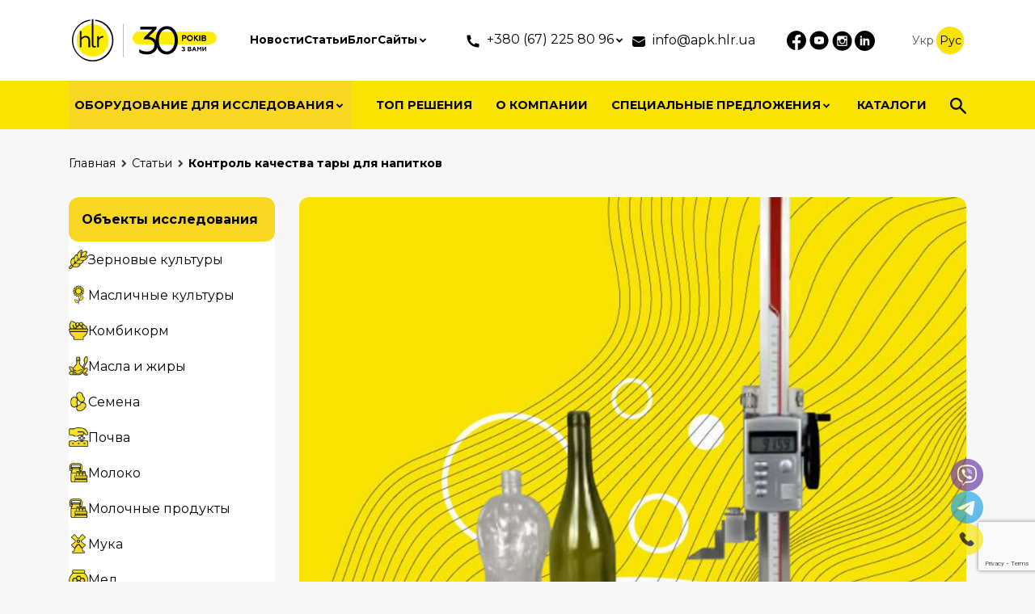

--- FILE ---
content_type: text/html; charset=UTF-8
request_url: https://apk.hlr.ua/ru/articles/kontrol-kachestva-taryi-dlya-napitkov
body_size: 44130
content:
<!DOCTYPE html>




<html lang="ru" xml:lang="ru" xmlns="http://www.w3.org/1999/xhtml">

<head>

	<meta charset="utf-8">
	<meta http-equiv="X-UA-Compatible" content="IE=edge">
	<meta name="viewport" content="width=device-width, initial-scale=1, maximum-scale=1">

                    
	
	<title>Контроль качества тары для напитков</title>
	<meta name="description" content="Контроль качества тары для напитков &#58; APK.HLR">
	<meta name="keywords" content="">

	<link rel="preconnect" href="https://fonts.googleapis.com">
	<link rel="preconnect" href="https://fonts.gstatic.com" crossorigin>
	<link href="https://fonts.googleapis.com/css2?family=Montserrat:wght@400;700;900&display=swap" rel="stylesheet">

	
    <link rel="canonical" href="https://apk.hlr.ua/ru/articles/kontrol-kachestva-taryi-dlya-napitkov"><link rel='alternate' hreflang='uk' href='https://apk.hlr.ua/articles/kontrol-kachestva-taryi-dlya-napitkov'/><link rel='alternate' hreflang='ru' href='https://apk.hlr.ua/ru/articles/kontrol-kachestva-taryi-dlya-napitkov'/><link rel='alternate' hreflang='x-default' href='https://apk.hlr.ua/articles/kontrol-kachestva-taryi-dlya-napitkov'/>
	<!-- Template Basic Images Start -->
	<link rel="apple-touch-icon" sizes="180x180" href="/apple-touch-icon.png">
	<link rel="icon" type="image/png" sizes="32x32" href="/favicon-32x32.png">
	<link rel="icon" type="image/png" sizes="16x16" href="/favicon-16x16.png">
	<link rel="manifest" href="/site.webmanifest">
	<link rel="mask-icon" href="/safari-pinned-tab.svg" color="#5bbad5">
	<meta name="msapplication-TileColor" content="#ffc40d">
	<meta name="theme-color" content="#ffffff">
	<!-- Template Basic Images End -->

	<meta property="og:locale" content="ru_RU"/>
	<meta property="og:type" content="article"/>
	<meta property="og:title" content="Контроль качества тары для напитков"/>
	<meta property="og:description" content=""/>
	<meta property="og:url" content="https://apk.hlr.ua/ru/articles/kontrol-kachestva-taryi-dlya-napitkov"/>
	<meta property="og:site_name" content="APK.HLR"/>
	<meta property="og:image" content="https://apk.hlr.uaassets/images/theme/logo_ru.png"/>
	<meta property="og:image:secure_url" content="https://apk.hlr.uaassets/images/theme/logo_ru.png"/>
	<meta property="og:image:width" content="600"/>
	<meta property="og:image:height" content="600"/>

	<meta name="twitter:card" content="summary"/>
	<meta name="twitter:description" content=""/>
	<meta name="twitter:title" content="Контроль качества тары для напитков"/>
	<meta name="twitter:image" content="https://apk.hlr.uaassets/images/theme/logo_ru.png"/>

	<link rel="stylesheet" type="text/css" href="/assets/css/jquery.fancybox.min.css"/>
	<link rel="stylesheet" type="text/css" href="https://cdn.jsdelivr.net/npm/slick-carousel@1.8.1/slick/slick.min.css"/>
	<link rel="stylesheet" href="/assets/css/app.min.css?v.2.0.22">

			<!-- Global site tag (gtag.js) - Google Analytics -->
		<script async src="https://www.googletagmanager.com/gtag/js?id=UA-175195113-1"></script>
		<script>
			window.dataLayer = window.dataLayer || [];
			function gtag(){ dataLayer.push(arguments); }
			gtag('js', new Date());
			gtag('config', 'UA-175195113-1');
		</script>

		<!-- Google Tag Manager -->
		<script>(function(w,d,s,l,i){ w[l]=w[l]||[];w[l].push({ 'gtm.start':
						new Date().getTime(),event:'gtm.js'});var f=d.getElementsByTagName(s)[0], j=d.createElement(s),dl=l!='dataLayer'?'&l='+l:'';j.async=true;j.src='https://www.googletagmanager.com/gtm.js?id='+i+dl;f.parentNode.insertBefore(j,f); })(window,document,'script','dataLayer','GTM-MCJ5NC6');</script>
		<!-- End Google Tag Manager -->

		<!-- Facebook Pixel Code -->
		<script>
			!function(f,b,e,v,n,t,s){ if(f.fbq)return;n=f.fbq=function(){ n.callMethod?n.callMethod.apply(n,arguments):n.queue.push(arguments) };
				if(!f._fbq)f._fbq=n;n.push=n;n.loaded=!0;n.version='2.0'; n.queue=[];t=b.createElement(e);t.async=!0; t.src=v;s=b.getElementsByTagName(e)[0];s.parentNode.insertBefore(t,s) }(window,document,'script','https://connect.facebook.net/en_US/fbevents.js');
			fbq('init', '1475488939862233');
			fbq('track', 'PageView');
		</script>
		<noscript><img height="1" width="1" src="https://www.facebook.com/tr?id=1475488939862233&ev=PageView&noscript=1" alt="facebook"/></noscript>
		<!-- End Facebook Pixel Code -->

		<!-- Hotjar Tracking Code for АПК -->
		<script>(function(h,o,t,j,a,r){ h.hj=h.hj||function(){ (h.hj.q=h.hj.q||[]).push(arguments) }; h._hjSettings={ hjid:3653933,hjsv:6 }; a=o.getElementsByTagName('head')[0]; r=o.createElement('script');r.async=1; r.src=t+h._hjSettings.hjid+j+h._hjSettings.hjsv; a.appendChild(r); })(window,document,'https://static.hotjar.com/c/hotjar-','.js?sv=');</script>

		<script type="text/javascript">
			(function(c,l,a,r,i,t,y){ c[a]=c[a]||function(){ (c[a].q=c[a].q||[]).push(arguments) }; t=l.createElement(r);t.async=1;t.src="https://www.clarity.ms/tag/"+i; y=l.getElementsByTagName(r)[0];y.parentNode.insertBefore(t,y); })(window, document, "clarity", "script", "jptxsxxgcr");
		</script>

		<meta name="google-site-verification" content="SFXeRZlUihR_m2BfkY08-MFB7709OhU_4x6_y6Vszqw" />
	
<script src="https://www.google.com/recaptcha/api.js?onload=ReCaptchaCallbackV3&render=6LcgQiAaAAAAALrcXlx10MdEXudsM8BAyaL6jifc" async></script>
<link rel="stylesheet" href="/assets/components/xlike/css/web/default.css" type="text/css" />
<script type="text/javascript">if (typeof TicketsConfig == "undefined")  {TicketsConfig={"ctx":"web","jsUrl":"\/assets\/components\/tickets\/js\/web\/","cssUrl":"\/assets\/components\/tickets\/css\/web\/","actionUrl":"\/assets\/components\/tickets\/action.php","close_all_message":"\u0437\u0430\u043a\u0440\u044b\u0442\u044c \u0432\u0441\u0435","tpanel":0,"enable_editor":1};} else {MergeConfig={"ctx":"web","jsUrl":"\/assets\/components\/tickets\/js\/web\/","cssUrl":"\/assets\/components\/tickets\/css\/web\/","actionUrl":"\/assets\/components\/tickets\/action.php","close_all_message":"\u0437\u0430\u043a\u0440\u044b\u0442\u044c \u0432\u0441\u0435","tpanel":0,"enable_editor":1}; for (var attrname in MergeConfig) { TicketsConfig[attrname] = MergeConfig[attrname]; }}</script>
<script type="text/javascript">TicketsConfig.editor={ticket: {onTab: {keepDefault:false, replaceWith:"	"},
        markupSet: [
            {name:"Bold", className: "btn-bold", key:"B", openWith:"<b>", closeWith:"</b>" },
            {name:"Italic", className: "btn-italic", key:"I", openWith:"<i>", closeWith:"</i>"  },
            {name:"Underline", className: "btn-underline", key:"U", openWith:"<u>", closeWith:"</u>" },
            {name:"Stroke through", className: "btn-stroke", key:"S", openWith:"<s>", closeWith:"</s>" },
            {separator:"---------------" },
            {name:"Bulleted List", className: "btn-bulleted", openWith:"	<li>", closeWith:"</li>", multiline:true, openBlockWith:"<ul>\n", closeBlockWith:"\n</ul>"},
            {name:"Numeric List", className: "btn-numeric", openWith:"	<li>", closeWith:"</li>", multiline:true, openBlockWith:"<ol>\n", closeBlockWith:"\n</ol>"},
            {separator:"---------------" },
            {name:"Quote", className: "btn-quote", openWith:"<blockquote>", closeWith:"</blockquote>"},
            {name:"Code", className: "btn-code", openWith:"<code>", closeWith:"</code>"},
            {name:"Link", className: "btn-link", openWith:"<a href=\"[![Link:!:http://]!]\">", closeWith:"</a>" },
            {name:"Picture", className: "btn-picture", replaceWith:"<img src=\"[![Source:!:http://]!]\" />" },
            {separator:"---------------" },
            {name:"Cut", className: "btn-cut", openWith:"<cut/>" }
        ]},comment: {onTab: {keepDefault:false, replaceWith:"	"},
        markupSet: [
            {name:"Bold", className: "btn-bold", key:"B", openWith:"<b>", closeWith:"</b>" },
            {name:"Italic", className: "btn-italic", key:"I", openWith:"<i>", closeWith:"</i>"  },
            {name:"Underline", className: "btn-underline", key:"U", openWith:"<u>", closeWith:"</u>" },
            {name:"Stroke through", className: "btn-stroke", key:"S", openWith:"<s>", closeWith:"</s>" },
            {separator:"---------------" },
            {name:"Quote", className: "btn-quote", openWith:"<blockquote>", closeWith:"</blockquote>"},
            {name:"Code", className: "btn-code", openWith:"<code>", closeWith:"</code>"},
            {name:"Link", className: "btn-link", openWith:"<a href=\"[![Link:!:http://]!]\">", closeWith:"</a>" },
            {name:"Picture", className: "btn-picture", replaceWith:"<img src=\"[![Source:!:http://]!]\" />" }
        ]}};</script>
<link rel="stylesheet" href="/assets/components/tickets/js/web/editor/editor.css" type="text/css" />
<script type="text/javascript">TicketsConfig.formBefore = 0;TicketsConfig.thread_depth = 1;</script>
</head>


<body class="articles-post-page">

	<!-- Google Tag Manager (noscript) -->
	<noscript><iframe src="https://www.googletagmanager.com/ns.html?id=GTM-MCJ5NC6" height="0" width="0" style="display:none;visibility:hidden"></iframe></noscript>
	<!-- End Google Tag Manager (noscript) -->

<div class="page-wrapper">
	<header id="site-header" class="site-header">
  <div id="site-header-top" class="site-header-top">
    <div class="container">
      <div class="site-header-inner">
        <div class="site-header-block logo">
          <div class="block-logo">
                          <a href="https://apk.hlr.ua/ru/">
                <img class="img-responsive" src="/assets/images/theme/logo-hlr-30.svg" alt="APK.HLR" width="186" height="55">
              </a>
                      </div>
        </div>
        <div class="site-header-block menu d-none d-md-block">
          <div class="block-menu">
            <ul class="menu-added">
              <li><a href="/ru/news/">Новости</a></li><li><a href="/ru/articles/">Статьи</a></li><li><a href="/ru/blog/">Блог</a></li>              <li>
    <a class="dropdown--trigger parent" href="#" data-dropdown="header-top-websites-menu">
        <span>Сайты</span>
        <span class="icon icon-chevron-right"></span>
    </a>
    <ul id="header-top-websites-menu" class="dropdown--content" style="display: none;">
        			<li>
	<a href="https://hlr.ua" target="_blank">
        		<span>hlr.ua</span>
	</a>
</li>			<li>
	<a href="https://industry.hlr.ua" target="_blank">
        		<span>industry.hlr.ua</span>
	</a>
</li>			<li>
	<a href="https://shop.hlr.ua" target="_blank">
        		<span>shop.hlr.ua</span>
	</a>
</li>			<li>
	<a href="https://kvp.hlr.ua" target="_blank">
        		<span>kvp.hlr.ua</span>
	</a>
</li>			<li>
	<a href="https://ecomonitoring.hlr.ua" target="_blank">
        		<span>ecomonitoring.hlr.ua</span>
	</a>
</li>	    </ul>
</li>            </ul>
          </div>
        </div>
        <div class="site-header-block contacts">
          <div class="block-contacts">
	<div class="block-contacts-item contacts-phones">
		<div class="icon-svg">
			<svg width="20" height="20" viewBox="0 0 20 20" fill="none" xmlns="http://www.w3.org/2000/svg">
				<path d="M17.5 13.6833V16.63C17.5001 16.841 17.4202 17.0441 17.2763 17.1985C17.1325 17.3528 16.9355 17.4469 16.725 17.4617C16.3608 17.4867 16.0633 17.5 15.8333 17.5C8.46917 17.5 2.5 11.5308 2.5 4.16667C2.5 3.93667 2.5125 3.63917 2.53833 3.275C2.5531 3.06454 2.64715 2.86751 2.8015 2.72367C2.95585 2.57984 3.15902 2.4999 3.37 2.5H6.31667C6.42003 2.4999 6.51975 2.53822 6.59644 2.60752C6.67313 2.67682 6.72133 2.77215 6.73167 2.875C6.75083 3.06667 6.76833 3.21917 6.785 3.335C6.95061 4.49077 7.29 5.61486 7.79167 6.66917C7.87083 6.83583 7.81917 7.035 7.66917 7.14167L5.87083 8.42667C6.97038 10.9887 9.01212 13.0305 11.5742 14.13L12.8575 12.335C12.91 12.2617 12.9865 12.2091 13.0737 12.1864C13.161 12.1637 13.2535 12.1723 13.335 12.2108C14.3892 12.7116 15.513 13.0501 16.6683 13.215C16.7842 13.2317 16.9367 13.25 17.1267 13.2683C17.2294 13.2789 17.3245 13.3271 17.3936 13.4038C17.4628 13.4805 17.501 13.5801 17.5008 13.6833H17.5Z" fill="currentColor"/>
			</svg>
		</div>
		<div class="block-contacts-item--inner menu">
			<a class="dropdown--trigger parent" href="tel:+380951841235" data-dropdown="header-phones-menu">
				<span>+380 (67) 225 80 96</span>
				<span class="icon icon-chevron-right"></span>
			</a>
			<ul id="header-phones-menu" class="dropdown--content" style="display: none;">
				<li><a href="tel:+380672258096"><span>+380 (67) 225 80 96</span></a></li>
				<li><a href="tel:+380951841235"><span>+380 (95) 184 12 35</span></a></li>							</ul>

		</div>
	</div>
	<div class="block-contacts-item contacts-email">
		<div class="icon-svg">
			<svg width="16" height="13" viewBox="0 0 16 13" fill="none" xmlns="http://www.w3.org/2000/svg">
				<path d="M16 3.373V10.5C16 11.163 15.7366 11.7989 15.2678 12.2678C14.7989 12.7366 14.163 13 13.5 13H2.5C1.83696 13 1.20107 12.7366 0.732233 12.2678C0.263392 11.7989 0 11.163 0 10.5V3.373L7.746 7.931C7.82295 7.97638 7.91066 8.00032 8 8.00032C8.08934 8.00032 8.17705 7.97638 8.254 7.931L16 3.373ZM13.5 3.09527e-08C14.1151 -9.6716e-05 14.7087 0.226607 15.1672 0.63674C15.6257 1.04687 15.9168 1.61164 15.985 2.223L8 6.92L0.0150001 2.223C0.0831583 1.61164 0.374324 1.04687 0.832795 0.63674C1.29127 0.226607 1.88485 -9.6716e-05 2.5 3.09527e-08H13.5Z" fill="currentColor"/>
			</svg>
		</div>
		<a href="mailto:info@apk.hlr.ua"><span>info@apk.hlr.ua</span></a>
	</div>
</div>

        </div>
        <div class="site-header-block social">
          <div class="block-social">
	<ul>
					<li>
				<a href="https://www.facebook.com/APK.HLR/" target="_blank">
					<svg width="24" height="25" viewBox="0 0 24 25" fill="none" xmlns="http://www.w3.org/2000/svg">
						<path d="M12 0.0400391C5.39999 0.0400391 0 5.44967 0 12.1123C0 18.1364 4.39199 23.1364 10.128 24.04V15.6063H7.07999V12.1123H10.128V9.44967C10.128 6.42557 11.916 4.76293 14.664 4.76293C15.972 4.76293 17.34 4.99184 17.34 4.99184V7.96774H15.828C14.34 7.96774 13.872 8.89545 13.872 9.84726V12.1123H17.208L16.668 15.6063H13.872V24.04C16.6997 23.5916 19.2746 22.143 21.1319 19.9558C22.9892 17.7685 24.0064 14.9866 24 12.1123C24 5.44967 18.6 0.0400391 12 0.0400391Z" fill="currentColor"/>
					</svg>
				</a>
			</li>
							<li>
				<a href="https://www.youtube.com/channel/UCKXX91bPQ4GIwycMkyNtFhw/" target="_blank">
					<svg width="24" height="24" viewBox="0 0 24 24" fill="none" xmlns="http://www.w3.org/2000/svg">
						<path d="M13.9236 11.8001L11.2284 10.5425C10.9932 10.4333 10.8 10.5557 10.8 10.8161V13.1849C10.8 13.4453 10.9932 13.5677 11.2284 13.4585L13.9224 12.2009C14.1588 12.0905 14.1588 11.9105 13.9236 11.8001ZM12 0.480469C5.63758 0.480469 0.47998 5.63807 0.47998 12.0005C0.47998 18.3629 5.63758 23.5205 12 23.5205C18.3624 23.5205 23.52 18.3629 23.52 12.0005C23.52 5.63807 18.3624 0.480469 12 0.480469ZM12 16.6805C6.10318 16.6805 5.99998 16.1489 5.99998 12.0005C5.99998 7.85207 6.10318 7.32047 12 7.32047C17.8968 7.32047 18 7.85207 18 12.0005C18 16.1489 17.8968 16.6805 12 16.6805Z" fill="currentColor"/>
					</svg>
				</a>
			</li>
							<li>
				<a href="https://www.instagram.com/hlr.ua?igsh=MTFjb2kzd2M5aG43dw==" target="_blank">
					<svg width="25" height="25" viewBox="0 0 25 25" fill="none" xmlns="http://www.w3.org/2000/svg">
						<path d="M16.359 12.7488C16.359 13.7433 15.9639 14.6972 15.2607 15.4004C14.5574 16.1037 13.6036 16.4988 12.609 16.4988C11.6144 16.4988 10.6606 16.1037 9.95736 15.4004C9.2541 14.6972 8.85901 13.7433 8.85901 12.7488C8.85984 12.5346 8.88026 12.3263 8.92026 12.1238H7.60901V17.12C7.60901 17.4675 7.89026 17.7488 8.23776 17.7488H16.9815C17.148 17.7484 17.3077 17.6821 17.4253 17.5642C17.5429 17.4463 17.609 17.2866 17.609 17.12V12.1238H16.2978C16.3378 12.3263 16.3582 12.5346 16.359 12.7488ZM12.609 15.2488C12.9374 15.2487 13.2626 15.1839 13.5659 15.0582C13.8693 14.9324 14.1449 14.7482 14.377 14.5159C14.6092 14.2837 14.7933 14.0079 14.9189 13.7045C15.0445 13.4011 15.1091 13.0759 15.109 12.7475C15.1089 12.4191 15.0442 12.094 14.9184 11.7906C14.7927 11.4873 14.6084 11.2117 14.3762 10.9795C14.1439 10.7474 13.8682 10.5632 13.5648 10.4376C13.2613 10.312 12.9361 10.2474 12.6078 10.2475C11.9446 10.2477 11.3086 10.5113 10.8397 10.9804C10.3709 11.4495 10.1076 12.0856 10.1078 12.7488C10.1079 13.412 10.3715 14.048 10.8406 14.5168C11.3097 14.9856 11.9458 15.2489 12.609 15.2488ZM15.609 10.1238H17.1078C17.1571 10.1239 17.206 10.1144 17.2516 10.0956C17.2973 10.0768 17.3388 10.0492 17.3737 10.0144C17.4087 9.97955 17.4364 9.93815 17.4553 9.89257C17.4743 9.847 17.484 9.79813 17.484 9.74878V8.25003C17.4842 8.20057 17.4746 8.15157 17.4557 8.10585C17.4369 8.06013 17.4091 8.01858 17.3742 7.98361C17.3392 7.94864 17.2977 7.92093 17.2519 7.90208C17.2062 7.88323 17.1572 7.87361 17.1078 7.87378H15.609C15.5596 7.87361 15.5106 7.88323 15.4648 7.90208C15.4191 7.92093 15.3776 7.94864 15.3426 7.98361C15.3076 8.01858 15.2799 8.06013 15.2611 8.10585C15.2422 8.15157 15.2326 8.20057 15.2328 8.25003V9.74878C15.234 9.95503 15.4028 10.1238 15.609 10.1238ZM12.609 0.748779C9.42641 0.748779 6.37416 2.01306 4.12373 4.2635C1.87329 6.51393 0.609009 9.56618 0.609009 12.7488C0.609009 15.9314 1.87329 18.9836 4.12373 21.2341C6.37416 23.4845 9.42641 24.7488 12.609 24.7488C14.1849 24.7488 15.7453 24.4384 17.2012 23.8353C18.6571 23.2323 19.98 22.3484 21.0943 21.2341C22.2086 20.1198 23.0925 18.7969 23.6956 17.341C24.2986 15.8851 24.609 14.3246 24.609 12.7488C24.609 11.1729 24.2986 9.61249 23.6956 8.15658C23.0925 6.70067 22.2086 5.3778 21.0943 4.2635C19.98 3.14919 18.6571 2.26528 17.2012 1.66222C15.7453 1.05917 14.1849 0.748779 12.609 0.748779ZM18.859 17.61C18.859 18.3738 18.234 18.9988 17.4703 18.9988H7.74776C6.98401 18.9988 6.35901 18.3738 6.35901 17.61V7.88753C6.35901 7.12378 6.98401 6.49878 7.74776 6.49878H17.4703C18.234 6.49878 18.859 7.12378 18.859 7.88753V17.61Z" fill="currentColor"/>
					</svg>
				</a>
			</li>
							<li>
				<a href="https://www.linkedin.com/company/hlr-ua" target="_blank">
					<svg width="25" height="25" viewBox="0 0 32 32" fill="none" xmlns="http://www.w3.org/2000/svg">
						<path d="M16 0c-8.836 0-16 7.164-16 16s7.164 16 16 16 16-7.164 16-16c0-8.836-7.164-16-16-16zM11.692 23.385h-3.077v-11.077h3.077v11.077zM10.145 11.077h-0.017c-0.918 0-1.512-0.684-1.512-1.539 0-0.873 0.612-1.538 1.547-1.538 0.936 0 1.513 0.665 1.53 1.538 0 0.854-0.594 1.539-1.548 1.539zM23.385 23.385h-3.077v-5.538c0-1.846-0.89-2.462-1.846-2.462-0.889 0-1.846 0.615-1.846 2.462v5.538h-3.077v-11.077h3.077v1.846c0.211-0.604 1.221-1.846 3.077-1.846 2.462 0 3.692 1.846 3.692 4.923v6.154z" fill="currentColor"></path>
					</svg>
				</a>
			</li>
			</ul>
</div>

        </div>
        <div class="site-header-block lang d-none d-md-block">
          <div class="block-lang">
            <ul class="lang-switcher"><li><a href="https://apk.hlr.ua/articles/kontrol-kachestva-taryi-dlya-napitkov">Укр</a></li><li><span>Рус</span></li></ul>
          </div>
        </div>
      </div>
    </div>
  </div>
  <div id="site-header-bottom" class="site-header-bottom">
    <div class="container">
      <div class="global-menu">
        <div class="global-menu--short">
          <ul class="menu-mobile">
  <li>
    <a class="toggle-categories dropdown--trigger" href="#" data-dropdown="global-menu--main">
      <span>Оборудование для исследования</span><span class="icon icon-chevron-right"></span>
    </a>
  </li>
  <li class="d-flex gap-2">
    <button class="search-form--toggle dropdown--trigger" data-dropdown="mse2_form">
      <svg width="20" height="20" viewBox="0 0 20 20" fill="none" xmlns="http://www.w3.org/2000/svg">
        <path d="M18.0682 19.6871L11.7045 13.3144C11.1364 13.7696 10.483 14.1299 9.74432 14.3954C9.00568 14.661 8.2197 14.7937 7.38636 14.7937C5.32197 14.7937 3.575 14.0776 2.14545 12.6452C0.715909 11.2129 0.000757576 9.46344 0 7.39687C0 5.32954 0.715152 3.58009 2.14545 2.14851C3.57576 0.716927 5.32273 0.000758653 7.38636 0C9.45076 0 11.1977 0.716169 12.6273 2.14851C14.0568 3.58084 14.772 5.3303 14.7727 7.39687C14.7727 8.23139 14.6402 9.01849 14.375 9.75818C14.1098 10.4979 13.75 11.1522 13.2955 11.7212L19.6875 18.1223C19.8958 18.331 20 18.587 20 18.8905C20 19.1939 19.8864 19.4595 19.6591 19.6871C19.4508 19.8957 19.1856 20 18.8636 20C18.5417 20 18.2765 19.8957 18.0682 19.6871ZM7.38636 12.5178C8.80682 12.5178 10.0144 12.0197 11.0091 11.0236C12.0038 10.0275 12.5008 8.81859 12.5 7.39687C12.5 5.97439 12.0027 4.7651 11.008 3.76899C10.0133 2.77288 8.80606 2.2752 7.38636 2.27596C5.96591 2.27596 4.75833 2.77402 3.76364 3.77013C2.76894 4.76624 2.27197 5.97515 2.27273 7.39687C2.27273 8.81934 2.77008 10.0286 3.76477 11.0247C4.75947 12.0209 5.96667 12.5185 7.38636 12.5178Z" fill="currentColor"/>
      </svg>
    </button>
    <button class="toggle-hamburger dropdown--trigger" data-dropdown="global-menu--full">
      <svg width="24" height="24" viewBox="0 0 24 24" fill="none" xmlns="http://www.w3.org/2000/svg">
        <path d="M4.125 18.375H19.875M4.125 12.375H19.875M4.125 6.375H19.875" stroke="black" stroke-width="2.5" stroke-linecap="round" stroke-linejoin="round"/>
      </svg>
    </button>
  </li>
</ul>
        </div>
        <div id="global-menu--full" class="global-menu--full dropdown--content d-md-block" style="display: none;">
          <div class="inner">
            <div class="global-menu-block">
              <ul class="menu-main">
  <li class="d-max-md-none"><a class="switch-categories dropdown--trigger" href="/ru/obektyi-isledovaniya/" data-dropdown="global-menu--main"><span>Оборудование для исследования</span><span class="icon icon-chevron-right"></span></a></li><li><a href="/ru/solutions/"><span>ТОП решения</span></a></li><li><a href="/ru/about/"><span>О компании</span></a></li><li>
        <a class="parent dropdown--trigger" href="/ru/laboratornaya-mebel/" data-dropdown="uslugi-menu">
          <span>Специальные предложения</span>
          <span class="icon icon-chevron-right"></span>
        </a>
        <ul id="uslugi-menu" class="submenu-content dropdown--content" style="display: none;"><li><a href="/ru/solutions/"><span>ТОП решения</span></a></li><li><a href="/ru/laboratornaya-mebel/"><span>Лабораторная мебель</span></a></li><li><a href="/ru/servis/"><span>Сервис</span></a></li><li><a href="/ru/metodicheskaya-podderzhka/"><span>Методическая поддержка</span></a></li><li><a href="/ru/materials/"><span>Расходные материалы</span></a></li><li><a href="/ru/kalibrovochnaya-laboratoriya/"><span>Калибровочная лаборатория</span></a></li><li><a href="/ru/avtomatizacziya-predpriyatij/"><span>Автоматизация предприятий</span></a></li><li><a href="/ru/kompleksnoe-osnashhenie-uchebnyih-kabinetov/"><span>Оснащение учебных кабинетов</span></a></li></ul>
      </li><li><a href="/ru/katalogi/"><span>Каталоги</span></a></li>  <li class="d-max-md-none">
    <button class="search-form--toggle dropdown--trigger" data-dropdown="mse2_form">
      <svg width="20" height="20" viewBox="0 0 20 20" fill="none" xmlns="http://www.w3.org/2000/svg">
        <path d="M18.0682 19.6871L11.7045 13.3144C11.1364 13.7696 10.483 14.1299 9.74432 14.3954C9.00568 14.661 8.2197 14.7937 7.38636 14.7937C5.32197 14.7937 3.575 14.0776 2.14545 12.6452C0.715909 11.2129 0.000757576 9.46344 0 7.39687C0 5.32954 0.715152 3.58009 2.14545 2.14851C3.57576 0.716927 5.32273 0.000758653 7.38636 0C9.45076 0 11.1977 0.716169 12.6273 2.14851C14.0568 3.58084 14.772 5.3303 14.7727 7.39687C14.7727 8.23139 14.6402 9.01849 14.375 9.75818C14.1098 10.4979 13.75 11.1522 13.2955 11.7212L19.6875 18.1223C19.8958 18.331 20 18.587 20 18.8905C20 19.1939 19.8864 19.4595 19.6591 19.6871C19.4508 19.8957 19.1856 20 18.8636 20C18.5417 20 18.2765 19.8957 18.0682 19.6871ZM7.38636 12.5178C8.80682 12.5178 10.0144 12.0197 11.0091 11.0236C12.0038 10.0275 12.5008 8.81859 12.5 7.39687C12.5 5.97439 12.0027 4.7651 11.008 3.76899C10.0133 2.77288 8.80606 2.2752 7.38636 2.27596C5.96591 2.27596 4.75833 2.77402 3.76364 3.77013C2.76894 4.76624 2.27197 5.97515 2.27273 7.39687C2.27273 8.81934 2.77008 10.0286 3.76477 11.0247C4.75947 12.0209 5.96667 12.5185 7.38636 12.5178Z" fill="currentColor"/>
      </svg>
    </button>
  </li>
</ul>
            </div>
            <div class="global-menu-block d-md-none">
              <ul class="menu-added">
                <li><a href="/ru/news/">Новости</a></li><li><a href="/ru/articles/">Статьи</a></li><li><a href="/ru/blog/">Блог</a></li>                <li>
    <a class="dropdown--trigger parent" href="#" data-dropdown="header-bottom-websites-menu">
        <span>Сайты</span>
        <span class="icon icon-chevron-right"></span>
    </a>
    <ul id="header-bottom-websites-menu" class="dropdown--content" style="display: none;">
        			<li>
	<a href="https://hlr.ua" target="_blank">
        		<span>hlr.ua</span>
	</a>
</li>			<li>
	<a href="https://industry.hlr.ua" target="_blank">
        		<span>industry.hlr.ua</span>
	</a>
</li>			<li>
	<a href="https://shop.hlr.ua" target="_blank">
        		<span>shop.hlr.ua</span>
	</a>
</li>			<li>
	<a href="https://kvp.hlr.ua" target="_blank">
        		<span>kvp.hlr.ua</span>
	</a>
</li>			<li>
	<a href="https://ecomonitoring.hlr.ua" target="_blank">
        		<span>ecomonitoring.hlr.ua</span>
	</a>
</li>	    </ul>
</li>              </ul>
            </div>
            <div class="global-menu-block text-center d-md-none">
              <ul class="lang-switcher"><li><a href="https://apk.hlr.ua/articles/kontrol-kachestva-taryi-dlya-napitkov">Укр</a></li><li><span>Рус</span></li></ul>
            </div>
          </div>
        </div>
        <div id="global-menu--main" class="global-menu--main dropdown--content" style="display: none;">
          <div class="global-menu--main--actions d-none d-md-flex">
            <button class="back"><span class="icon icon-chevron-left"></span><span>Назад</span></button>
            <button class="close dropdown--trigger" data-dropdown="global-menu--full"><span class="icon icon-close"></span></button>
          </div>
          <ul class="menu-categories level0">        <li>
          <a class="parent link-level1" href="/ru/obektyi-isledovaniya/zerno/">
                          <span class="ico ico-wheat"></span>                        <span>Зерновые культуры</span>
          </a>
          <ul class="submenu-content menu-categories level1">        <li>
          <a class="parent link-level2" href="/ru/obektyi-isledovaniya/zerno/proczessyi/">
                        <span>Процессы, необходимые для исследования зерновых культур</span>
          </a>
          <ul class="submenu-content menu-categories level2">        <li>
          <a class="parent link-level3" href="/ru/obektyi-isledovaniya/zerno/proczessyi/otbor-prob/">
                        <span>Отбор проб</span>
          </a>
          <ul class="submenu-content menu-categories level3">        <li>
          <a class="parent link-level4" href="/ru/obektyi-isledovaniya/zerno/proczessyi/otbor-prob/avtomaticheskij-otbor-prob/">
                        <span>Автоматический отбор проб зерновых культур</span>
          </a>
          <ul class="submenu-content menu-categories level4">        <li>
          <a class="link-level5" href="/ru/obektyi-isledovaniya/zerno/proczessyi/otbor-prob/staczionarnyij-avtomaticheskij-probootbornik-zerna/">
                        <span>Автомобильный автоматический пробоотборник зерна </span>
          </a>
        </li>
              <li>
          <a class="link-level5" href="/ru/obektyi-isledovaniya/zerno/proczessyi/otbor-prob/relsovyij-avtomaticheskij-probootbornik-zerna/">
                        <span>Рельсовый автоматический пробоотборник зерна</span>
          </a>
        </li>
              <li>
          <a class="link-level5" href="/ru/obektyi-isledovaniya/zerno/proczessyi/otbor-prob/vagonnyij-avtomaticheskij-probootbornik-zerna/">
                        <span>Вагонный автоматический пробоотборник зерна INOGET</span>
          </a>
        </li>
      </ul>
        </li>
              <li>
          <a class="link-level4" href="/ru/obektyi-isledovaniya/zerno/proczessyi/otbor-prob/avtomaticheskij-otbor-prob-v-potoke/">
                        <span>Автоматический отбор проб в потоке</span>
          </a>
        </li>
              <li>
          <a class="link-level4" href="/ru/obektyi-isledovaniya/zerno/proczessyi/otbor-prob/ruchnoj-otbor-prob/">
                        <span>Ручной отбор проб зерновых культур</span>
          </a>
        </li>
      </ul>
        </li>
              <li>
          <a class="parent link-level3" href="/ru/obektyi-isledovaniya/zerno/proczessyi/delenie-prob/">
                        <span>Деление проб</span>
          </a>
          <ul class="submenu-content menu-categories level3">        <li>
          <a class="link-level4" href="/ru/obektyi-isledovaniya/zerno/proczessyi/delenie-prob/deliteli-prob/">
                        <span>Делители проб зерна</span>
          </a>
        </li>
              <li>
          <a class="link-level4" href="/ru/obektyi-isledovaniya/zerno/proczessyi/delenie-prob/apparat-dlya-smeshivaniya-prob/">
                        <span>Аппарат для смешивания проб зерна</span>
          </a>
        </li>
      </ul>
        </li>
              <li>
          <a class="parent link-level3" href="/ru/obektyi-isledovaniya/zerno/proczessyi/izmelchenie-prob/">
                        <span>Измельчение проб</span>
          </a>
          <ul class="submenu-content menu-categories level3">        <li>
          <a class="link-level4" href="/ru/obektyi-isledovaniya/zerno/proczessyi/izmelchenie-prob/laboratorni-mlini-serii-hc/">
                        <span>Лабораторные мельницы серии HC</span>
          </a>
        </li>
              <li>
          <a class="link-level4" href="/ru/obektyi-isledovaniya/zerno/proczessyi/izmelchenie-prob/laboratornaya-melnicza-lzm-1/">
                        <span>Лабораторная мельница зерна ЛЗМ-1</span>
          </a>
        </li>
              <li>
          <a class="link-level4" href="/ru/obektyi-isledovaniya/zerno/proczessyi/izmelchenie-prob/melnicza-sm-3c-s-vodnyim-oxlazhdeniem/">
                        <span>Мельница SM-3C (с водным охлаждением) для зерна</span>
          </a>
        </li>
                    </ul>
        </li>
              <li>
          <a class="parent link-level3" href="/ru/obektyi-isledovaniya/zerno/proczessyi/vzveshivanie-prob/">
                        <span>Взвешивание проб</span>
          </a>
          <ul class="submenu-content menu-categories level3">        <li>
          <a class="link-level4" href="/ru/obektyi-isledovaniya/zerno/proczessyi/vzveshivanie-prob/vesovoe-oborudovanie/">
                        <span>Весовое оборудование для зерна</span>
          </a>
        </li>
              <li>
          <a class="link-level4" href="/ru/obektyi-isledovaniya/zerno/proczessyi/vzveshivanie-prob/giri/">
                        <span>Гири для взвешивания проб зерна</span>
          </a>
        </li>
      </ul>
        </li>
              <li>
          <a class="link-level3" href="/ru/obektyi-isledovaniya/zerno/proczessyi/kontrol-temperaturyi-xraneniya/">
                        <span>Контроль температуры хранения</span>
          </a>
        </li>
      </ul>
        </li>
              <li>
          <a class="parent link-level2" href="/ru/obektyi-isledovaniya/zerno/pokazateli-kachestva/">
                        <span>Показатели качества зерна</span>
          </a>
          <ul class="submenu-content menu-categories level2">        <li>
          <a class="parent link-level3" href="/ru/obektyi-isledovaniya/zerno/sornost-zarazhennost-vreditelyami/">
                        <span>Сорность, зараженность вредителями</span>
          </a>
          <ul class="submenu-content menu-categories level3">        <li>
          <a class="link-level4" href="/ru/obektyi-isledovaniya/zerno/sornost-zarazhennost-vreditelyami/tradiciini-sposib/">
                        <span>Традиционный способ</span>
          </a>
        </li>
              <li>
          <a class="link-level4" href="/ru/obektyi-isledovaniya/zerno/sornost-zarazhennost-vreditelyami/avtomatizovanij-sposib-z-insectomat-5k/">
                        <span>Автоматизированный способ с Insectomat 5K</span>
          </a>
        </li>
      </ul>
        </li>
              <li>
          <a class="parent link-level3" href="/ru/obektyi-isledovaniya/zerno/natura/">
                        <span>Натура</span>
          </a>
          <ul class="submenu-content menu-categories level3">        <li>
          <a class="parent link-level4" href="/ru/obektyi-isledovaniya/zerno/natura/purki/">
                        <span>Пурки для определения натуры зерна</span>
          </a>
          <ul class="submenu-content menu-categories level4">        <li>
          <a class="link-level5" href="/ru/obektyi-isledovaniya/zerno/natura/purka-litrovaya-px-2/">
                        <span>Пурка литровая ПХ-2</span>
          </a>
        </li>
              <li>
          <a class="link-level5" href="/ru/obektyi-isledovaniya/zerno/natura/purka-px-3/">
                        <span>Лабораторная пурка ПХ-3</span>
          </a>
        </li>
      </ul>
        </li>
              <li>
          <a class="link-level4" href="/ru/obektyi-isledovaniya/zerno/natura/infrachervoni-analizatori-czilnogo-zerna-agricheck/">
                        <span>Инфракрасные анализаторы цельного зерна AgriCheck для анализа натуры</span>
          </a>
        </li>
                            <li>
          <a class="link-level4" href="/ru/obektyi-isledovaniya/zerno/natura/vlagomer-zerna-rm-650-s-opredeleniem-naturyi-kett/">
                        <span>Влагомер зерна КЕТТ РМ-650</span>
          </a>
        </li>
      </ul>
        </li>
              <li>
          <a class="link-level3" href="/ru/obektyi-isledovaniya/zerno/steklovidnost/">
                        <span>Стекловидность</span>
          </a>
        </li>
              <li>
          <a class="parent link-level3" href="/ru/obektyi-isledovaniya/zerno/vlazhnost/">
                        <span>Влажность</span>
          </a>
          <ul class="submenu-content menu-categories level3">        <li>
          <a class="parent link-level4" href="/ru/obektyi-isledovaniya/zerno/vlazhnost/sushilnyie-shkafyi/">
                        <span>Сушильные шкафы для зерна</span>
          </a>
          <ul class="submenu-content menu-categories level4">        <li>
          <a class="link-level5" href="/ru/obektyi-isledovaniya/zerno/vlazhnost/sushilnyij-shkaf-sesh-3m/">
                        <span>Сушильный шкаф СЭШ-3МУ для сушки зерна</span>
          </a>
        </li>
              <li>
          <a class="link-level5" href="/ru/obektyi-isledovaniya/zerno/vlazhnost/sushilnyie-shkafyi-labexpert/">
                        <span>Сушильный шкаф LabExpert для зерна</span>
          </a>
        </li>
              <li>
          <a class="link-level5" href="/ru/obektyi-isledovaniya/zerno/vlazhnost/suxozharovyie-shkafyi-thermo-scientific-heratherm/">
                        <span>Сухожаровые шкафы Thermo Scientific Heratherm для зерна</span>
          </a>
        </li>
      </ul>
        </li>
              <li>
          <a class="parent link-level4" href="/ru/obektyi-isledovaniya/zerno/vlazhnost/analizatoryi-vlazhnosti/">
                        <span>Анализаторы влажности зерна</span>
          </a>
          <ul class="submenu-content menu-categories level4">        <li>
          <a class="link-level5" href="/ru/obektyi-isledovaniya/zerno/vlazhnost/analizatoryi-vlazhnosti-vesyi-vlagomeryi-ohaus/">
                        <span>Анализаторы влажности зерна (весы-влагомеры), OHAUS</span>
          </a>
        </li>
              <li>
          <a class="link-level5" href="/ru/obektyi-isledovaniya/zerno/vlazhnost/analizator-vlazhnosti-pch-200-pribor-chizhovoj/">
                        <span>Анализатор влажности ПЧМЦ (прибор Чижова) для зерна</span>
          </a>
        </li>
      </ul>
        </li>
              <li>
          <a class="parent link-level4" href="/ru/obektyi-isledovaniya/zerno/vlazhnost/vlagomeryi-zerna/">
                        <span>Влагомеры зерна</span>
          </a>
          <ul class="submenu-content menu-categories level4">        <li>
          <a class="link-level5" href="/ru/obektyi-isledovaniya/zerno/vlazhnost/vlagomer-zerna-rm-650-s-opredeleniem-naturyi-kett/">
                        <span>Влагомер зерна РМ-650 (с определением натуры), КЕТТ</span>
          </a>
        </li>
              <li>
          <a class="link-level5" href="/ru/obektyi-isledovaniya/zerno/vlazhnost/vlagomer-zerna-rm-450-kett/">
                        <span>Влагомер зерна РМ-450, КЕТТ</span>
          </a>
        </li>
      </ul>
        </li>
              <li>
          <a class="parent link-level4" href="/ru/obektyi-isledovaniya/zerno/vlazhnost/ik-analizatoryi/">
                        <span>ИК-анализаторы для контроля уровня влажности в зерне</span>
          </a>
          <ul class="submenu-content menu-categories level4">        <li>
          <a class="link-level5" href="/ru/obektyi-isledovaniya/zerno/vlazhnost/ich-analizator-zerna-kormiv-ta-harchovih-produktiv-spectrastar-xt-unity-scientific/">
                        <span>ИК-анализатор зерна, кормов и пищевых продуктов SpectraStar XT Unity Scientific</span>
          </a>
        </li>
                            <li>
          <a class="link-level5" href="/ru/obektyi-isledovaniya/zerno/vlazhnost/infrachervoni-analizatori-czilnogo-zerna-agricheck/">
                        <span>Инфракрасные анализаторы цельного зерна AgriCheck для контроля уровня влажности</span>
          </a>
        </li>
              <li>
          <a class="link-level5" href="/ru/obektyi-isledovaniya/zerno/vlazhnost/portativnyij-ik-analizator-czelnogo-zerna-ias-3120-intelligent-analysis-service/">
                        <span>Портативный ИК-анализатор цельного зерна IAS 3120, Intelligent Analysis Service для контроля уровня влажности</span>
          </a>
        </li>
              <li>
          <a class="link-level5" href="/ru/obektyi-isledovaniya/zerno/vlazhnost/ich-analizator-quikcheck/">
                        <span>ИК анализатор QuikCheck</span>
          </a>
        </li>
                            <li>
          <a class="link-level5" href="/ru/obektyi-isledovaniya/zerno/vlazhnost/potokovyie-analizatoryi-dlya-proizvodstvennyix-linij/">
                        <span>Потоковые анализаторы зерна для производственных линий</span>
          </a>
        </li>
      </ul>
        </li>
      </ul>
        </li>
              <li>
          <a class="parent link-level3" href="/ru/obektyi-isledovaniya/zerno/belok/">
                        <span>Белок</span>
          </a>
          <ul class="submenu-content menu-categories level3">        <li>
          <a class="parent link-level4" href="/ru/obektyi-isledovaniya/zerno/belok/ik-analizatoryi/">
                        <span>ИК-анализаторы</span>
          </a>
          <ul class="submenu-content menu-categories level4">                      <li>
          <a class="link-level5" href="/ru/obektyi-isledovaniya/zerno/belok/portativnyij-ik-analizator-czelnogo-zerna-ias-3120-intelligent-analysis-service/">
                        <span>Портативный ИК-анализатор цельного зерна IAS 3120, Intelligent Analysis Service  для контроля уровня белка</span>
          </a>
        </li>
                            <li>
          <a class="link-level5" href="/ru/obektyi-isledovaniya/zerno/belok/potokovyie-analizatoryi-dlya-proizvodstvennyix-linij/">
                        <span>Потоковые анализаторы для производственных линий</span>
          </a>
        </li>
              <li>
          <a class="link-level5" href="/ru/obektyi-isledovaniya/zerno/belok/infrakrasnyie-analizatoryi-czelnogo-zerna-agricheck/">
                        <span>Инфракрасные анализаторы цельного зерна AgriCheck для контроля уровня белка</span>
          </a>
        </li>
              <li>
          <a class="link-level5" href="/ru/obektyi-isledovaniya/zerno/belok/ich-analizator-zerna-kormiv-ta-harchovih-produktiv-spectrastar-xt-unity-scientific/">
                        <span>ИК-анализатор зерна, кормов и пищевых продуктов SpectraStar XT Unity Scientific</span>
          </a>
        </li>
      </ul>
        </li>
              <li>
          <a class="link-level4" href="/ru/obektyi-isledovaniya/zerno/belok/opredelenie-belka-metodom-keldalya/">
                        <span>Определение белка в зерне методом Кьельдаля</span>
          </a>
        </li>
              <li>
          <a class="parent link-level4" href="/ru/obektyi-isledovaniya/zerno/belok/opredelenie-belka-metodom-dyuma/">
                        <span>Определение белка методом Дюма</span>
          </a>
          <ul class="submenu-content menu-categories level4">        <li>
          <a class="link-level5" href="/ru/obektyi-isledovaniya/zerno/belok/analizatoryi-serii-nda-velp/">
                        <span>Анализаторы серии NDA, VELP для определения белка в зерновых культурах</span>
          </a>
        </li>
              <li>
          <a class="link-level5" href="/ru/obektyi-isledovaniya/zerno/belok/analizator-primacs-snc-100-skalar/">
                        <span>Анализатор Primacs SNC-100, Skalar</span>
          </a>
        </li>
      </ul>
        </li>
      </ul>
        </li>
              <li>
          <a class="parent link-level3" href="/ru/obektyi-isledovaniya/zerno/zhir/">
                        <span>Маслянистость</span>
          </a>
          <ul class="submenu-content menu-categories level3">        <li>
          <a class="link-level4" href="/ru/obektyi-isledovaniya/zerno/zhir/opredelenie-zhira-metodom-ekstrakczii/">
                        <span>Определение жира методом экстракции</span>
          </a>
        </li>
              <li>
          <a class="parent link-level4" href="/ru/obektyi-isledovaniya/zerno/zhir/ik-analizatoryi/">
                        <span>ИК-анализаторы</span>
          </a>
          <ul class="submenu-content menu-categories level4">                      <li>
          <a class="link-level5" href="/ru/obektyi-isledovaniya/zerno/zhir/infrachervoni-analizatori-czilnogo-zerna-agricheck/">
                        <span>Инфракрасные анализаторы цельного зерна AgriCheck для определения масличности</span>
          </a>
        </li>
                                          <li>
          <a class="link-level5" href="/ru/obektyi-isledovaniya/zerno/zhir/portativnyij-ik-analizator-czelnogo-zerna-ias-3120-intelligent-analysis-service/">
                        <span>Портативный ИК-анализатор цельного зерна IAS 3120, Intelligent Analysis Service для контроля уровня жира</span>
          </a>
        </li>
              <li>
          <a class="link-level5" href="/ru/obektyi-isledovaniya/zerno/zhir/ich-analizator-zerna-kormiv-ta-harchovih-produktiv-spectrastar-xt-unity-scientific/">
                        <span>ИК-анализатор зерна, кормов и пищевых продуктов SpectraStar XT Unity Scientific</span>
          </a>
        </li>
      </ul>
        </li>
      </ul>
        </li>
              <li>
          <a class="link-level3" href="/ru/obektyi-isledovaniya/zerno/kletchatka/">
                        <span>Клетчатка</span>
          </a>
        </li>
              <li>
          <a class="link-level3" href="/ru/obektyi-isledovaniya/zerno/zolnost/">
                        <span>Зольность</span>
          </a>
        </li>
              <li>
          <a class="parent link-level3" href="/ru/obektyi-isledovaniya/zerno/klejkovina/">
                        <span>Клейковина</span>
          </a>
          <ul class="submenu-content menu-categories level3">        <li>
          <a class="link-level4" href="/ru/obektyi-isledovaniya/zerno/klejkovina/sistema-dlya-opredeleniya-kolichestva-i-kachestva-klejkovinyi-mexanicheskim-metodom/">
                        <span>Система для определения количества и качества клейковины в зерне механическим методом</span>
          </a>
        </li>
              <li>
          <a class="link-level4" href="/ru/obektyi-isledovaniya/zerno/klejkovina/nabor-dlya-opredeleniya-kolichestva-i-kachestva-klejkovinyi-ruchnyim-metodom/">
                        <span>Набор для определения количества и качества клейковины ручным методом</span>
          </a>
        </li>
              <li>
          <a class="parent link-level4" href="/ru/obektyi-isledovaniya/zerno/klejkovina/ik-analizatoryi/">
                        <span>ИК-анализаторы</span>
          </a>
          <ul class="submenu-content menu-categories level4">        <li>
          <a class="link-level5" href="/ru/obektyi-isledovaniya/zerno/klejkovina/portativnyij-ik-analizator-czelnogo-zerna-ias-3120-intelligent-analysis-service/">
                        <span>Портативный ИК-анализатор цельного зерна IAS 3120, Intelligent Analysis Service для контроля качества клейковины</span>
          </a>
        </li>
                                          <li>
          <a class="link-level5" href="/ru/obektyi-isledovaniya/zerno/klejkovina/infrachervoni-analizatori-czilnogo-zerna-agricheck/">
                        <span>Инфракрасные анализаторы цельного зерна AgriCheck для контроля уровня клейковины</span>
          </a>
        </li>
              <li>
          <a class="link-level5" href="/ru/obektyi-isledovaniya/zerno/klejkovina/ich-analizator-zerna-kormiv-ta-harchovih-produktiv-spectrastar-xt-unity-scientific/">
                        <span>ИК-анализатор зерна, кормов и пищевых продуктов SpectraStar XT Unity Scientific</span>
          </a>
        </li>
      </ul>
        </li>
      </ul>
        </li>
              <li>
          <a class="link-level3" href="/ru/obektyi-isledovaniya/zerno/chislo-padeniya/">
                        <span>Число падения</span>
          </a>
        </li>
              <li>
          <a class="parent link-level3" href="/ru/obektyi-isledovaniya/zerno/mikotoksinyi/">
                        <span>Микотоксины</span>
          </a>
          <ul class="submenu-content menu-categories level3">        <li>
          <a class="link-level4" href="/ru/obektyi-isledovaniya/zerno/mikotoksinyi/immunofermentnyij-analiz-ifa/">
                        <span>Иммуноферментный анализ (ИФА)</span>
          </a>
        </li>
              <li>
          <a class="link-level4" href="/ru/obektyi-isledovaniya/zerno/mikotoksinyi/vyisokoeffektivnaya-zhidkostnaya-xromatografiya-vezhx/">
                        <span>Высокоэффективная жидкостная хроматография (ВЭЖХ)</span>
          </a>
        </li>
      </ul>
        </li>
              <li>
          <a class="parent link-level3" href="/ru/obektyi-isledovaniya/zerno/gmo/">
                        <span>ГМО в зерне</span>
          </a>
          <ul class="submenu-content menu-categories level3">        <li>
          <a class="link-level4" href="/ru/obektyi-isledovaniya/zerno/gmo/ekspress-testyi-dlya-vyiyavleniya-gmo/">
                        <span>Универсальные тест-полоски для выявления ГМО</span>
          </a>
        </li>
              <li>
          <a class="link-level4" href="/ru/obektyi-isledovaniya/zerno/gmo/immunofermentnyij-analiz-ifa/">
                        <span>Иммуноферментный анализ (ИФА)</span>
          </a>
        </li>
              <li>
          <a class="link-level4" href="/ru/obektyi-isledovaniya/zerno/gmo/pczr-diagnostika/">
                        <span>ПЦР-диагностика</span>
          </a>
        </li>
      </ul>
        </li>
              <li>
          <a class="link-level3" href="/ru/obektyi-isledovaniya/zerno/sazhka/">
                        <span>Сажка</span>
          </a>
        </li>
              <li>
          <a class="link-level3" href="/ru/obektyi-isledovaniya/zerno/radionuklidyi/">
                        <span>Радионуклиды</span>
          </a>
        </li>
              <li>
          <a class="link-level3" href="/ru/obektyi-isledovaniya/zerno/toksichnyie-elementyi/">
                        <span>Токсичные элементы</span>
          </a>
        </li>
              <li>
          <a class="link-level3" href="/ru/obektyi-isledovaniya/zerno/pesticzidyi/">
                        <span>Пестициды</span>
          </a>
        </li>
      </ul>
        </li>
                    </ul>
        </li>
              <li>
          <a class="parent link-level1" href="/ru/obektyi-isledovaniya/maslichnyie-kulturyi/">
                          <span class="ico ico-oilseeds"></span>                        <span>Масличные культуры</span>
          </a>
          <ul class="submenu-content menu-categories level1">        <li>
          <a class="parent link-level2" href="/ru/obektyi-isledovaniya/maslichnyie-kulturyi/proczessyi/">
                        <span>Процессы</span>
          </a>
          <ul class="submenu-content menu-categories level2">        <li>
          <a class="parent link-level3" href="/ru/obektyi-isledovaniya/maslichnyie-kulturyi/proczessyi/otbor-prob/">
                        <span>Отбор проб</span>
          </a>
          <ul class="submenu-content menu-categories level3">        <li>
          <a class="parent link-level4" href="/ru/obektyi-isledovaniya/maslichnyie-kulturyi/proczessyi/otbor-prob/avtomaticheskij-otbor-prob/">
                        <span>Автоматический отбор</span>
          </a>
          <ul class="submenu-content menu-categories level4">        <li>
          <a class="link-level5" href="/ru/obektyi-isledovaniya/maslichnyie-kulturyi/proczessyi/otbor-prob/staczionarnyij-avtomaticheskij-probootbornik/">
                        <span>Стационарный автоматический пробоотборник</span>
          </a>
        </li>
              <li>
          <a class="link-level5" href="/ru/obektyi-isledovaniya/maslichnyie-kulturyi/proczessyi/otbor-prob/relsovyij-avtomaticheskij-probootbornik/">
                        <span>Рельсовый автоматический пробоотборник</span>
          </a>
        </li>
              <li>
          <a class="link-level5" href="/ru/obektyi-isledovaniya/maslichnyie-kulturyi/proczessyi/otbor-prob/vagonnyij-avtomaticheskij-probootbornik/">
                        <span>Вагонный автоматический пробоотборник</span>
          </a>
        </li>
      </ul>
        </li>
              <li>
          <a class="link-level4" href="/ru/obektyi-isledovaniya/maslichnyie-kulturyi/proczessyi/otbor-prob/avtomaticheskij-otbor-prob-v-potoke/">
                        <span>Автоматический отбор проб в потоке</span>
          </a>
        </li>
              <li>
          <a class="link-level4" href="/ru/obektyi-isledovaniya/maslichnyie-kulturyi/proczessyi/otbor-prob/ruchnoj-otbor-prob/">
                        <span>Ручной отбор проб масличных культур</span>
          </a>
        </li>
      </ul>
        </li>
              <li>
          <a class="parent link-level3" href="/ru/obektyi-isledovaniya/maslichnyie-kulturyi/proczessyi/delenie-prob/">
                        <span>Деление проб</span>
          </a>
          <ul class="submenu-content menu-categories level3">        <li>
          <a class="link-level4" href="/ru/obektyi-isledovaniya/maslichnyie-kulturyi/proczessyi/delenie-prob/deliteli-prob/">
                        <span>Делители проб</span>
          </a>
        </li>
              <li>
          <a class="link-level4" href="/ru/obektyi-isledovaniya/maslichnyie-kulturyi/proczessyi/delenie-prob/apparat-dlya-smeshivaniya-prob/">
                        <span>Аппарат для смешивания проб</span>
          </a>
        </li>
      </ul>
        </li>
              <li>
          <a class="parent link-level3" href="/ru/obektyi-isledovaniya/maslichnyie-kulturyi/proczessyi/pressovanie/">
                        <span>Прессование</span>
          </a>
          <ul class="submenu-content menu-categories level3">        <li>
          <a class="link-level4" href="/ru/obektyi-isledovaniya/maslichnyie-kulturyi/proczessyi/pressovanie/press-avtomaticheskij/">
                        <span>Пресс автоматический</span>
          </a>
        </li>
              <li>
          <a class="link-level4" href="/ru/obektyi-isledovaniya/maslichnyie-kulturyi/proczessyi/pressovanie/press-ruchnoj-prom-1u/">
                        <span>Пресс ручной </span>
          </a>
        </li>
      </ul>
        </li>
              <li>
          <a class="parent link-level3" href="/ru/obektyi-isledovaniya/maslichnyie-kulturyi/proczessyi/izmelchenie-prob/">
                        <span>Измельчение проб</span>
          </a>
          <ul class="submenu-content menu-categories level3">        <li>
          <a class="link-level4" href="/ru/obektyi-isledovaniya/maslichnyie-kulturyi/proczessyi/izmelchenie-prob/laboratorni-mlini-serii-hc/">
                        <span>Лабораторные мельницы серии HC</span>
          </a>
        </li>
              <li>
          <a class="link-level4" href="/ru/obektyi-isledovaniya/maslichnyie-kulturyi/proczessyi/izmelchenie-prob/melnicza-sm-3c-s-vodnyim-oxlazhdeniem/">
                        <span>Мельница SM-3C (с водным охлаждением)</span>
          </a>
        </li>
                    </ul>
        </li>
              <li>
          <a class="link-level3" href="/ru/obektyi-isledovaniya/maslichnyie-kulturyi/proczessyi/kontrol-temperaturyi-xraneniya/">
                        <span>Контроль температуры хранения</span>
          </a>
        </li>
              <li>
          <a class="parent link-level3" href="/ru/obektyi-isledovaniya/maslichnyie-kulturyi/proczessyi/vzveshivanie-prob/">
                        <span>Взвешивание проб</span>
          </a>
          <ul class="submenu-content menu-categories level3">        <li>
          <a class="link-level4" href="/ru/obektyi-isledovaniya/maslichnyie-kulturyi/proczessyi/vzveshivanie-prob/vesovoe-oborudovanie/">
                        <span>Весовое оборудование</span>
          </a>
        </li>
              <li>
          <a class="link-level4" href="/ru/obektyi-isledovaniya/maslichnyie-kulturyi/proczessyi/vzveshivanie-prob/giri/">
                        <span>Гири</span>
          </a>
        </li>
      </ul>
        </li>
      </ul>
        </li>
              <li>
          <a class="parent link-level2" href="/ru/obektyi-isledovaniya/maslichnyie-kulturyi/pokazateli-kachestva/">
                        <span>Показатели качества масличных культур</span>
          </a>
          <ul class="submenu-content menu-categories level2">        <li>
          <a class="link-level3" href="/ru/obektyi-isledovaniya/maslichnyie-kulturyi/sornaya-i-maslichnaya-primes-zarazhennost/">
                        <span>Сорная и масличная примесь, зараженность</span>
          </a>
        </li>
              <li>
          <a class="parent link-level3" href="/ru/obektyi-isledovaniya/maslichnyie-kulturyi/natura/">
                        <span>Натура</span>
          </a>
          <ul class="submenu-content menu-categories level3">        <li>
          <a class="parent link-level4" href="/ru/obektyi-isledovaniya/maslichnyie-kulturyi/natura/purki/">
                        <span>Пурки</span>
          </a>
          <ul class="submenu-content menu-categories level4">        <li>
          <a class="link-level5" href="/ru/obektyi-isledovaniya/maslichnyie-kulturyi/natura/purka-litrovaya-px-2/">
                        <span>Пурка литровая ПХ-2</span>
          </a>
        </li>
              <li>
          <a class="link-level5" href="/ru/obektyi-isledovaniya/maslichnyie-kulturyi/natura/purka-px-3/">
                        <span>Пурка ПХ-3</span>
          </a>
        </li>
      </ul>
        </li>
              <li>
          <a class="parent link-level4" href="/ru/obektyi-isledovaniya/maslichnyie-kulturyi/natura/ik-analizatoryi/">
                        <span>ИК-анализаторы</span>
          </a>
          <ul class="submenu-content menu-categories level4">                                                  <li>
          <a class="link-level5" href="/ru/obektyi-isledovaniya/maslichnyie-kulturyi/natura/infrachervoni-analizatori-czilnogo-zerna-agricheck/">
                        <span>Инфракрасные анализаторы цельного зерна AgriCheck для анализа натуры в масличных культурах</span>
          </a>
        </li>
      </ul>
        </li>
              <li>
          <a class="link-level4" href="/ru/obektyi-isledovaniya/maslichnyie-kulturyi/natura/vlagomer-zerna-rm-650-s-opredeleniem-naturyi-kett/">
                        <span>Влагомер зерна КЕТТ РМ-650</span>
          </a>
        </li>
      </ul>
        </li>
              <li>
          <a class="parent link-level3" href="/ru/obektyi-isledovaniya/maslichnyie-kulturyi/vlazhnost/">
                        <span>Влажность</span>
          </a>
          <ul class="submenu-content menu-categories level3">        <li>
          <a class="parent link-level4" href="/ru/obektyi-isledovaniya/maslichnyie-kulturyi/vlazhnost/sushilnyie-shkafyi/">
                        <span>Сушильные шкафы</span>
          </a>
          <ul class="submenu-content menu-categories level4">        <li>
          <a class="link-level5" href="/ru/obektyi-isledovaniya/maslichnyie-kulturyi/vlazhnost/sushilnyij-shkaf-sesh-3m/">
                        <span>Сушильный шкаф СЭШ-3МУ</span>
          </a>
        </li>
              <li>
          <a class="link-level5" href="/ru/obektyi-isledovaniya/maslichnyie-kulturyi/vlazhnost/sushilnyie-shkafyi-labexpert/">
                        <span>Сушильный шкаф LabExpert</span>
          </a>
        </li>
              <li>
          <a class="link-level5" href="/ru/obektyi-isledovaniya/maslichnyie-kulturyi/vlazhnost/suxozharovyie-shkafyi-thermo-scientific-heratherm/">
                        <span>Сухожаровые шкафы Thermo Scientific Heratherm</span>
          </a>
        </li>
      </ul>
        </li>
              <li>
          <a class="parent link-level4" href="/ru/obektyi-isledovaniya/maslichnyie-kulturyi/vlazhnost/analizatoryi-vlazhnosti/">
                        <span>Анализаторы влажности</span>
          </a>
          <ul class="submenu-content menu-categories level4">        <li>
          <a class="link-level5" href="/ru/obektyi-isledovaniya/maslichnyie-kulturyi/vlazhnost/analizatoryi-vlazhnosti-vesyi-vlagomeryi-ohaus/">
                        <span>Анализаторы влажности (весы-влагомеры), OHAUS</span>
          </a>
        </li>
      </ul>
        </li>
              <li>
          <a class="parent link-level4" href="/ru/obektyi-isledovaniya/maslichnyie-kulturyi/vlazhnost/vlagomeryi-zerna/">
                        <span>Влагомеры зерна</span>
          </a>
          <ul class="submenu-content menu-categories level4">        <li>
          <a class="link-level5" href="/ru/obektyi-isledovaniya/maslichnyie-kulturyi/vlazhnost/vlagomer-zerna-rm-650-s-opredeleniem-naturyi-kett/">
                        <span>Влагомер зерна РМ-650 (с определением натуры), КЕТТ</span>
          </a>
        </li>
              <li>
          <a class="link-level5" href="/ru/obektyi-isledovaniya/maslichnyie-kulturyi/vlazhnost/vlagomer-zerna-rm-450-kett/">
                        <span>Влагомер зерна РМ-450, КЕТТ</span>
          </a>
        </li>
      </ul>
        </li>
              <li>
          <a class="parent link-level4" href="/ru/obektyi-isledovaniya/maslichnyie-kulturyi/vlazhnost/ik-analizatoryi/">
                        <span>ИК-анализаторы</span>
          </a>
          <ul class="submenu-content menu-categories level4">                      <li>
          <a class="link-level5" href="/ru/obektyi-isledovaniya/maslichnyie-kulturyi/vlazhnost/infrakrasnyie-analizatoryi-czelnogo-zerna-agricheck/">
                        <span>Инфракрасные анализаторы цельного зерна AgriCheck для контроля уровня влажности в масличных культурах</span>
          </a>
        </li>
              <li>
          <a class="link-level5" href="/ru/obektyi-isledovaniya/maslichnyie-kulturyi/vlazhnost/portativnyij-ik-analizator-czelnogo-zerna-ias-3120-intelligent-analysis-service/">
                        <span>Портативный ИК-анализатор цельного зерна IAS 3120, Intelligent Analysis Service для контроля уровня влажности в масличных культурах</span>
          </a>
        </li>
                            <li>
          <a class="link-level5" href="/ru/obektyi-isledovaniya/maslichnyie-kulturyi/vlazhnost/ich-analizator-quikcheck/">
                        <span>ИК анализатор QuikCheck</span>
          </a>
        </li>
              <li>
          <a class="link-level5" href="/ru/obektyi-isledovaniya/maslichnyie-kulturyi/vlazhnost/potokovyie-analizatoryi-dlya-proizvodstvennyix-linij/">
                        <span>Потоковые анализаторы для производственных линий</span>
          </a>
        </li>
              <li>
          <a class="link-level5" href="/ru/obektyi-isledovaniya/maslichnyie-kulturyi/vlazhnost/ich-analizator-zerna-kormiv-ta-harchovih-produktiv-spectrastar-xt-unity-scientific/">
                        <span>ИК-анализатор зерна, кормов и пищевых продуктов SpectraStar XT Unity Scientific</span>
          </a>
        </li>
      </ul>
        </li>
      </ul>
        </li>
              <li>
          <a class="parent link-level3" href="/ru/obektyi-isledovaniya/maslichnyie-kulturyi/belok/">
                        <span>Белок</span>
          </a>
          <ul class="submenu-content menu-categories level3">        <li>
          <a class="parent link-level4" href="/ru/obektyi-isledovaniya/maslichnyie-kulturyi/belok/ik-analizatoryi/">
                        <span>ИК-анализаторы</span>
          </a>
          <ul class="submenu-content menu-categories level4">        <li>
          <a class="link-level5" href="/ru/obektyi-isledovaniya/maslichnyie-kulturyi/belok/infrakrasnyie-analizatoryi-czelnogo-zerna/">
                        <span>Инфракрасные анализаторы цельного зерна AgriCheck</span>
          </a>
        </li>
                            <li>
          <a class="link-level5" href="/ru/obektyi-isledovaniya/maslichnyie-kulturyi/belok/portativnyij-ik-analizator-czelnogo-zerna-ias-3120-intelligent-analysis-service/">
                        <span>Портативный ИК-анализатор цельного зерна IAS 3120, Intelligent Analysis Service для контроля уровня белка в масличных культурах</span>
          </a>
        </li>
                            <li>
          <a class="link-level5" href="/ru/obektyi-isledovaniya/maslichnyie-kulturyi/belok/potokovyie-analizatoryi-dlya-proizvodstvennyix-linij/">
                        <span>Потоковые анализаторы для производственных линий</span>
          </a>
        </li>
              <li>
          <a class="link-level5" href="/ru/obektyi-isledovaniya/maslichnyie-kulturyi/belok/ich-analizator-zerna-kormiv-ta-harchovih-produktiv-spectrastar-xt-unity-scientific/">
                        <span>ИК-анализатор зерна, кормов и пищевых продуктов SpectraStar XT Unity Scientific</span>
          </a>
        </li>
      </ul>
        </li>
              <li>
          <a class="link-level4" href="/ru/obektyi-isledovaniya/maslichnyie-kulturyi/belok/opredelenie-belka-metodom-keldalya/">
                        <span>Определение белка методом Кьельдаля</span>
          </a>
        </li>
              <li>
          <a class="parent link-level4" href="/ru/obektyi-isledovaniya/maslichnyie-kulturyi/belok/opredelenie-belka-metodom-dyuma/">
                        <span>Определение белка методом Дюма</span>
          </a>
          <ul class="submenu-content menu-categories level4">        <li>
          <a class="link-level5" href="/ru/obektyi-isledovaniya/maslichnyie-kulturyi/belok/analizatoryi-serii-nda-velp/">
                        <span>Анализаторы серии NDA, VELP</span>
          </a>
        </li>
              <li>
          <a class="link-level5" href="/ru/obektyi-isledovaniya/maslichnyie-kulturyi/belok/analizator-primacs-snc-100-skalar/">
                        <span>Анализатор Primacs SNC-100, Skalar</span>
          </a>
        </li>
      </ul>
        </li>
      </ul>
        </li>
              <li>
          <a class="parent link-level3" href="/ru/obektyi-isledovaniya/maslichnyie-kulturyi/zhir/">
                        <span>Жир (масличность)</span>
          </a>
          <ul class="submenu-content menu-categories level3">        <li>
          <a class="link-level4" href="/ru/obektyi-isledovaniya/maslichnyie-kulturyi/zhir/opredelenie-zhira-metodom-impulsnoj-yamr-spektroskopii/">
                        <span>Определение жира методом импульсной ЯМР-спектроскопии</span>
          </a>
        </li>
              <li>
          <a class="link-level4" href="/ru/obektyi-isledovaniya/maslichnyie-kulturyi/zhir/opredelenie-zhira-metodom-ekstrakczii/">
                        <span>Определение жира методом экстракции</span>
          </a>
        </li>
              <li>
          <a class="parent link-level4" href="/ru/obektyi-isledovaniya/maslichnyie-kulturyi/zhir/ik-analizatoryi/">
                        <span>ИК-анализаторы</span>
          </a>
          <ul class="submenu-content menu-categories level4">        <li>
          <a class="link-level5" href="/ru/obektyi-isledovaniya/maslichnyie-kulturyi/zhir/infrakrasnyie-analizatoryi-czelnogo-zerna-agricheck/">
                        <span>Инфракрасные анализаторы цельного зерна AgriCheck для контроля уровня жира в масличных культурах</span>
          </a>
        </li>
                                          <li>
          <a class="link-level5" href="/ru/obektyi-isledovaniya/maslichnyie-kulturyi/zhir/portativnyij-ik-analizator-czelnogo-zerna-ias-3120-intelligent-analysis-service/">
                        <span>Портативный ИК-анализатор цельного зерна IAS 3120, Intelligent Analysis Service для контроля уровня жира в масличных культурах</span>
          </a>
        </li>
                            <li>
          <a class="link-level5" href="/ru/obektyi-isledovaniya/maslichnyie-kulturyi/zhir/ich-analizator-zerna-kormiv-ta-harchovih-produktiv-spectrastar-xt-unity-scientific/">
                        <span>ИК-анализатор зерна, кормов и пищевых продуктов SpectraStar XT Unity Scientific</span>
          </a>
        </li>
      </ul>
        </li>
      </ul>
        </li>
              <li>
          <a class="parent link-level3" href="/ru/obektyi-isledovaniya/maslichnyie-kulturyi/kislotnoe-chislo-kislotnost/">
                        <span>Кислотное число (кислотность)</span>
          </a>
          <ul class="submenu-content menu-categories level3">        <li>
          <a class="link-level4" href="/ru/obektyi-isledovaniya/maslichnyie-kulturyi/kislotnoe-chislo-kislotnost/avtomaticheskie-titratoryi/">
                        <span>Автоматические титраторы</span>
          </a>
        </li>
              <li>
          <a class="link-level4" href="/ru/obektyi-isledovaniya/maslichnyie-kulturyi/kislotnoe-chislo-kislotnost/ekspress-sistema-dlya-opredeleniya-pokazatelej-kachestva-rastitelnyix-masel-i-zhirov-cdr-foodlab/">
                        <span>Экспресс-система для определения показателей качества растительных масел и жиров CDR FoodLab®</span>
          </a>
        </li>
              <li>
          <a class="link-level4" href="/ru/obektyi-isledovaniya/maslichnyie-kulturyi/kislotnoe-chislo-kislotnost/ich-analizator-zerna-kormiv-ta-harchovih-produktiv-spectrastar-xt-unity-scientific/">
                        <span>ИК-анализатор зерна, кормов и пищевых продуктов SpectraStar XT Unity Scientific</span>
          </a>
        </li>
      </ul>
        </li>
              <li>
          <a class="link-level3" href="/ru/obektyi-isledovaniya/maslichnyie-kulturyi/oleinovaya-kislota/">
                        <span>Олеиновая кислота</span>
          </a>
        </li>
              <li>
          <a class="parent link-level3" href="/ru/obektyi-isledovaniya/maslichnyie-kulturyi/gmo/">
                        <span>ГМО</span>
          </a>
          <ul class="submenu-content menu-categories level3">        <li>
          <a class="link-level4" href="/ru/obektyi-isledovaniya/maslichnyie-kulturyi/gmo/ekspress-testyi-dlya-vyiyavleniya-gmo/">
                        <span>Универсальные тест-полоски для выявления ГМО</span>
          </a>
        </li>
              <li>
          <a class="link-level4" href="/ru/obektyi-isledovaniya/maslichnyie-kulturyi/gmo/immunofermentnyij-analiz-ifa/">
                        <span>Иммуноферментный анализ (ИФА)</span>
          </a>
        </li>
              <li>
          <a class="link-level4" href="/ru/obektyi-isledovaniya/maslichnyie-kulturyi/gmo/pczr-diagnostika/">
                        <span>ПЦР-диагностика</span>
          </a>
        </li>
      </ul>
        </li>
              <li>
          <a class="parent link-level3" href="/ru/obektyi-isledovaniya/maslichnyie-kulturyi/mikotoksinyi/">
                        <span>Микотоксины</span>
          </a>
          <ul class="submenu-content menu-categories level3">        <li>
          <a class="link-level4" href="/ru/obektyi-isledovaniya/maslichnyie-kulturyi/mikotoksinyi/immunofermentnyij-analiz-ifa/">
                        <span>Иммуноферментный анализ (ИФА)</span>
          </a>
        </li>
      </ul>
        </li>
              <li>
          <a class="link-level3" href="/ru/obektyi-isledovaniya/maslichnyie-kulturyi/radionuklidyi/">
                        <span>Радионуклиды</span>
          </a>
        </li>
              <li>
          <a class="link-level3" href="/ru/obektyi-isledovaniya/maslichnyie-kulturyi/toksichnyie-elementyi/">
                        <span>Токсичные элементы</span>
          </a>
        </li>
              <li>
          <a class="link-level3" href="/ru/obektyi-isledovaniya/maslichnyie-kulturyi/pesticzidyi/">
                        <span>Пестициды</span>
          </a>
        </li>
              <li>
          <a class="link-level3" href="/ru/obektyi-isledovaniya/maslichnyie-kulturyi/glyukozinolatyi/">
                        <span>Глюкозинолаты</span>
          </a>
        </li>
      </ul>
        </li>
      </ul>
        </li>
              <li>
          <a class="parent link-level1" href="/ru/obektyi-isledovaniya/kombikorm/">
                          <span class="ico ico-salad"></span>                        <span>Комбикорм</span>
          </a>
          <ul class="submenu-content menu-categories level1">        <li>
          <a class="parent link-level2" href="/ru/obektyi-isledovaniya/kombikorm/proczessyi/">
                        <span>Процессы</span>
          </a>
          <ul class="submenu-content menu-categories level2">        <li>
          <a class="parent link-level3" href="/ru/obektyi-isledovaniya/kombikorm/proczessyi/otbor-prob/">
                        <span>Отбор проб</span>
          </a>
          <ul class="submenu-content menu-categories level3">        <li>
          <a class="parent link-level4" href="/ru/obektyi-isledovaniya/kombikorm/proczessyi/otbor-prob/avtomaticheskij-otbor-prob/">
                        <span>Автоматический отбор</span>
          </a>
          <ul class="submenu-content menu-categories level4">        <li>
          <a class="link-level5" href="/ru/obektyi-isledovaniya/kombikorm/proczessyi/otbor-prob/staczionarnyij-avtomaticheskij-probootbornik/">
                        <span>Стационарный автоматический пробоотборник</span>
          </a>
        </li>
              <li>
          <a class="link-level5" href="/ru/obektyi-isledovaniya/kombikorm/proczessyi/otbor-prob/relsovyij-avtomaticheskij-probootbornik/">
                        <span>Рельсовый автоматический пробоотборник</span>
          </a>
        </li>
              <li>
          <a class="link-level5" href="/ru/obektyi-isledovaniya/kombikorm/proczessyi/otbor-prob/vagonnyij-avtomaticheskij-probootbornik/">
                        <span>Вагонный автоматический пробоотборник</span>
          </a>
        </li>
      </ul>
        </li>
              <li>
          <a class="link-level4" href="/ru/obektyi-isledovaniya/kombikorm/proczessyi/otbor-prob/avtomaticheskij-otbor-prob-v-potoke/">
                        <span>Автоматический отбор проб в потоке</span>
          </a>
        </li>
              <li>
          <a class="link-level4" href="/ru/obektyi-isledovaniya/kombikorm/proczessyi/otbor-prob/ruchnoj-otbor-prob/">
                        <span>Ручной отбор</span>
          </a>
        </li>
      </ul>
        </li>
              <li>
          <a class="parent link-level3" href="/ru/obektyi-isledovaniya/kombikorm/proczessyi/delenie-prob/">
                        <span>Деление проб</span>
          </a>
          <ul class="submenu-content menu-categories level3">        <li>
          <a class="link-level4" href="/ru/obektyi-isledovaniya/kombikorm/proczessyi/delenie-prob/deliteli-prob/">
                        <span>Делители проб</span>
          </a>
        </li>
              <li>
          <a class="link-level4" href="/ru/obektyi-isledovaniya/kombikorm/proczessyi/delenie-prob/apparat-dlya-smeshivaniya-prob/">
                        <span>Аппарат для смешивания проб</span>
          </a>
        </li>
      </ul>
        </li>
              <li>
          <a class="parent link-level3" href="/ru/obektyi-isledovaniya/kombikorm/proczessyi/izmelchenie-prob/">
                        <span>Измельчение проб</span>
          </a>
          <ul class="submenu-content menu-categories level3">        <li>
          <a class="link-level4" href="/ru/obektyi-isledovaniya/kombikorm/proczessyi/izmelchenie-prob/laboratornyie-melniczyi-serii-hc/">
                        <span>Лабораторные мельницы серии HC</span>
          </a>
        </li>
              <li>
          <a class="link-level4" href="/ru/obektyi-isledovaniya/kombikorm/proczessyi/izmelchenie-prob/laboratornaya-melnicza-lzm-1/">
                        <span>Лабораторная мельница ЛЗМ-1</span>
          </a>
        </li>
              <li>
          <a class="link-level4" href="/ru/obektyi-isledovaniya/kombikorm/proczessyi/izmelchenie-prob/melnicza-sm-3c-s-vodnyim-oxlazhdeniem/">
                        <span>Мельница SM-3C (с водным охлаждением)</span>
          </a>
        </li>
                    </ul>
        </li>
              <li>
          <a class="parent link-level3" href="/ru/obektyi-isledovaniya/kombikorm/proczessyi/vzveshivanie-prob/">
                        <span>Взвешивание проб</span>
          </a>
          <ul class="submenu-content menu-categories level3">        <li>
          <a class="link-level4" href="/ru/obektyi-isledovaniya/kombikorm/proczessyi/vzveshivanie-prob/vesovoe-oborudovanie/">
                        <span>Весовое оборудование</span>
          </a>
        </li>
              <li>
          <a class="link-level4" href="/ru/obektyi-isledovaniya/kombikorm/proczessyi/vzveshivanie-prob/giri/">
                        <span>Гири</span>
          </a>
        </li>
      </ul>
        </li>
              <li>
          <a class="link-level3" href="/ru/obektyi-isledovaniya/kombikorm/proczessyi/kontrol-temperaturyi-xraneniya/">
                        <span>Контроль температуры хранения</span>
          </a>
        </li>
      </ul>
        </li>
              <li>
          <a class="parent link-level2" href="/ru/obektyi-isledovaniya/kombikorm/pokazateli-kachestva/">
                        <span>Показатели качества комбикормов </span>
          </a>
          <ul class="submenu-content menu-categories level2">        <li>
          <a class="parent link-level3" href="/ru/obektyi-isledovaniya/kombikorm/vlazhnost/">
                        <span>Влажность</span>
          </a>
          <ul class="submenu-content menu-categories level3">        <li>
          <a class="parent link-level4" href="/ru/obektyi-isledovaniya/kombikorm/vlazhnost/sushilnyie-shkafyi/">
                        <span>Сушильные шкафы</span>
          </a>
          <ul class="submenu-content menu-categories level4">        <li>
          <a class="link-level5" href="/ru/obektyi-isledovaniya/kombikorm/vlazhnost/sushilnyij-shkaf-sesh-3m/">
                        <span>Сушильный шкаф СЭШ-3МУ</span>
          </a>
        </li>
              <li>
          <a class="link-level5" href="/ru/obektyi-isledovaniya/kombikorm/vlazhnost/sushilnyie-shkafyi-labexpert/">
                        <span>Сушильный шкаф LabExpert</span>
          </a>
        </li>
              <li>
          <a class="link-level5" href="/ru/obektyi-isledovaniya/kombikorm/vlazhnost/suxozharovyie-shkafyi-thermo-scientific-heratherm/">
                        <span>Сухожаровые шкафы Thermo Scientific Heratherm</span>
          </a>
        </li>
      </ul>
        </li>
              <li>
          <a class="link-level4" href="/ru/obektyi-isledovaniya/kombikorm/vlazhnost/analizatoryi-vlazhnosti-vesyi-vlagomeryi-ohaus/">
                        <span>Анализаторы влажности</span>
          </a>
        </li>
              <li>
          <a class="parent link-level4" href="/ru/obektyi-isledovaniya/kombikorm/vlazhnost/ich-analizatori-dlya-kontrolyu-rivnya-vologosti-v-kombikormi/">
                        <span>ИК-анализаторы для контроля уровня влажности в комбикорме</span>
          </a>
          <ul class="submenu-content menu-categories level4">        <li>
          <a class="link-level5" href="/ru/obektyi-isledovaniya/kombikorm/vlazhnost/ich-analizatori-dlya-kontrolyu-rivnya-vologosti-v-kombikormi/analizatoryi-kormov-i-ingredientov-spectrastar-xt-unity-scientific/">
                        <span>ИК-анализатор зерна, кормов и пищевых продуктов SpectraStar XT Unity Scientific</span>
          </a>
        </li>
              <li>
          <a class="link-level5" href="/ru/obektyi-isledovaniya/kombikorm/vlazhnost/ich-analizatori-dlya-kontrolyu-rivnya-vologosti-v-kombikormi/probovidbir-zerna-po-novomu/">
                        <span>Потоковые анализаторы комбикорма для производственных линий</span>
          </a>
        </li>
              <li>
          <a class="link-level5" href="/ru/obektyi-isledovaniya/kombikorm/vlazhnost/ich-analizatori-dlya-kontrolyu-rivnya-vologosti-v-kombikormi/ich-analizator-quikcheck/">
                        <span>ИК анализатор QuikCheck</span>
          </a>
        </li>
      </ul>
        </li>
      </ul>
        </li>
              <li>
          <a class="parent link-level3" href="/ru/obektyi-isledovaniya/kombikorm/belok/">
                        <span>Белок</span>
          </a>
          <ul class="submenu-content menu-categories level3">        <li>
          <a class="link-level4" href="/ru/obektyi-isledovaniya/kombikorm/belok/opredelenie-belka-metodom-keldalya/">
                        <span>Определение белка методом Кьельдаля</span>
          </a>
        </li>
              <li>
          <a class="parent link-level4" href="/ru/obektyi-isledovaniya/kombikorm/belok/opredelenie-belka-metodom-dyuma/">
                        <span>Определение белка методом Дюма</span>
          </a>
          <ul class="submenu-content menu-categories level4">        <li>
          <a class="link-level5" href="/ru/obektyi-isledovaniya/kombikorm/belok/analizatoryi-serii-nda-velp/">
                        <span>Анализаторы серии NDA, VELP</span>
          </a>
        </li>
              <li>
          <a class="link-level5" href="/ru/obektyi-isledovaniya/kombikorm/belok/analizator-primacs-snc-100-skalar/">
                        <span>Анализатор Primacs SNC-100, Skalar</span>
          </a>
        </li>
      </ul>
        </li>
              <li>
          <a class="link-level4" href="/ru/obektyi-isledovaniya/kombikorm/belok/analizatoryi-kormov-i-ingredientov-spectrastar-xt-unity-scientific/">
                        <span>ИК-анализатор зерна, кормов и пищевых продуктов SpectraStar XT Unity Scientific</span>
          </a>
        </li>
      </ul>
        </li>
              <li>
          <a class="parent link-level3" href="/ru/obektyi-isledovaniya/kombikorm/zhir/">
                        <span>Жир (масличность)</span>
          </a>
          <ul class="submenu-content menu-categories level3">        <li>
          <a class="link-level4" href="/ru/obektyi-isledovaniya/kombikorm/zhir/opredelenie-zhira-metodom-impulsnoj-yamr-spektroskopii/">
                        <span>Определение жира методом импульсной ЯМР-спектроскопии</span>
          </a>
        </li>
              <li>
          <a class="link-level4" href="/ru/obektyi-isledovaniya/kombikorm/zhir/opredelenie-zhira-metodom-ekstrakczii/">
                        <span>Определение жира методом экстракции</span>
          </a>
        </li>
              <li>
          <a class="link-level4" href="/ru/obektyi-isledovaniya/kombikorm/zhir/analizatoryi-kormov-i-ingredientov-spectrastar-xt-unity-scientific/">
                        <span>ИК-анализатор зерна, кормов и пищевых продуктов SpectraStar XT Unity Scientific</span>
          </a>
        </li>
      </ul>
        </li>
              <li>
          <a class="parent link-level3" href="/ru/obektyi-isledovaniya/kombikorm/kletchatka/">
                        <span>Клетчатка</span>
          </a>
          <ul class="submenu-content menu-categories level3">        <li>
          <a class="link-level4" href="/ru/obektyi-isledovaniya/kombikorm/kletchatka/opredelenie-soderzhaniya-kletchatki-metodom-ekstrakczii/">
                        <span>Определение содержания клетчатки методом экстракции</span>
          </a>
        </li>
              <li>
          <a class="link-level4" href="/ru/obektyi-isledovaniya/kombikorm/kletchatka/analizatoryi-kormov-i-ingredientov-spectrastar-xt-unity-scientific/">
                        <span>ИК-анализатор зерна, кормов и пищевых продуктов SpectraStar XT Unity Scientific</span>
          </a>
        </li>
      </ul>
        </li>
              <li>
          <a class="parent link-level3" href="/ru/obektyi-isledovaniya/kombikorm/kraxmal/">
                        <span>Крахмал</span>
          </a>
          <ul class="submenu-content menu-categories level3">        <li>
          <a class="link-level4" href="/ru/obektyi-isledovaniya/kombikorm/kraxmal/opredelenie-kraxmala-fermentativnyim-metodom/">
                        <span>Определение крахмала ферментативным методом</span>
          </a>
        </li>
              <li>
          <a class="link-level4" href="/ru/obektyi-isledovaniya/kombikorm/kraxmal/analizatoryi-kormov-i-ingredientov-spectrastar-xt-unity-scientific/">
                        <span>ИК-анализатор зерна, кормов и пищевых продуктов SpectraStar XT Unity Scientific</span>
          </a>
        </li>
              <li>
          <a class="link-level4" href="/ru/obektyi-isledovaniya/kombikorm/kraxmal/opredelenie-kraxmala-polyarimetricheskim-metodom/">
                        <span>Определение крахмала поляриметрическим методом</span>
          </a>
        </li>
      </ul>
        </li>
              <li>
          <a class="parent link-level3" href="/ru/obektyi-isledovaniya/kombikorm/opredelenie-zolnosti/">
                        <span>Зольность</span>
          </a>
          <ul class="submenu-content menu-categories level3">        <li>
          <a class="link-level4" href="/ru/obektyi-isledovaniya/kombikorm/opredelenie-zolnosti/zolnost/">
                        <span>Определение зольности весовым методом</span>
          </a>
        </li>
              <li>
          <a class="link-level4" href="/ru/obektyi-isledovaniya/kombikorm/opredelenie-zolnosti/analizatoryi-kormov-i-ingredientov-spectrastar-xt-unity-scientific/">
                        <span>ИК-анализатор зерна, кормов и пищевых продуктов SpectraStar XT Unity Scientific</span>
          </a>
        </li>
      </ul>
        </li>
              <li>
          <a class="parent link-level3" href="/ru/obektyi-isledovaniya/kombikorm/fosfor/">
                        <span>Фосфор</span>
          </a>
          <ul class="submenu-content menu-categories level3">        <li>
          <a class="link-level4" href="/ru/obektyi-isledovaniya/kombikorm/fosfor/opredelenie-fosfora-fotometricheskim-metodom/">
                        <span>Определение фосфора фотометрическим методом</span>
          </a>
        </li>
              <li>
          <a class="link-level4" href="/ru/obektyi-isledovaniya/kombikorm/fosfor/analizatoryi-kormov-i-ingredientov-spectrastar-xt-unity-scientific/">
                        <span>ИК-анализатор зерна, кормов и пищевых продуктов SpectraStar XT Unity Scientific</span>
          </a>
        </li>
      </ul>
        </li>
              <li>
          <a class="link-level3" href="/ru/obektyi-isledovaniya/kombikorm/kislotnost-kalczij-i-soderzhanie-soli-nacl/">
                        <span>Кислотность, кальций и содержание соли (NaCl)</span>
          </a>
        </li>
              <li>
          <a class="link-level3" href="/ru/obektyi-isledovaniya/kombikorm/aktivnost-ureazyi/">
                        <span>Активность уреазы</span>
          </a>
        </li>
              <li>
          <a class="link-level3" href="/ru/obektyi-isledovaniya/kombikorm/obshhaya-toksichnost-kormov/">
                        <span>Общая токсичность кормов</span>
          </a>
        </li>
              <li>
          <a class="parent link-level3" href="/ru/obektyi-isledovaniya/kombikorm/xrupkost-granul/">
                        <span>Хрупкость гранул</span>
          </a>
          <ul class="submenu-content menu-categories level3">        <li>
          <a class="link-level4" href="/ru/obektyi-isledovaniya/kombikorm/xrupkost-granul/testeryi-xrupkosti-serii-ptf-pharmatest/">
                        <span>Тестеры хрупкости серии PTF, Pharmatest</span>
          </a>
        </li>
              <li>
          <a class="link-level4" href="/ru/obektyi-isledovaniya/kombikorm/xrupkost-granul/testeryi-xrupkosti-serii-holmen-tekpro/">
                        <span>Тестеры хрупкости серии HOLMEN, TEKPRO</span>
          </a>
        </li>
      </ul>
        </li>
              <li>
          <a class="link-level3" href="/ru/obektyi-isledovaniya/kombikorm/prochnost-granul/">
                        <span>Прочность гранул</span>
          </a>
        </li>
              <li>
          <a class="link-level3" href="/ru/obektyi-isledovaniya/kombikorm/radionuklidyi/">
                        <span>Радионуклиды</span>
          </a>
        </li>
              <li>
          <a class="link-level3" href="/ru/obektyi-isledovaniya/kombikorm/pesticzidyi/">
                        <span>Пестициды</span>
          </a>
        </li>
              <li>
          <a class="link-level3" href="/ru/obektyi-isledovaniya/kombikorm/aminokislotnyij-analiz-kombikormov/">
                        <span>Аминокислотный анализ комбикормов</span>
          </a>
        </li>
              <li>
          <a class="parent link-level3" href="/ru/obektyi-isledovaniya/kombikorm/mikotoksinyi/">
                        <span>Микотоксины</span>
          </a>
          <ul class="submenu-content menu-categories level3">        <li>
          <a class="link-level4" href="/ru/obektyi-isledovaniya/kombikorm/mikotoksinyi/immunofermentnyij-analiz-ifa/">
                        <span>Иммуноферментный анализ (ИФА)</span>
          </a>
        </li>
              <li>
          <a class="link-level4" href="/ru/obektyi-isledovaniya/kombikorm/mikotoksinyi/vyisokoeffektivnaya-zhidkostnaya-xromatografiya-vezhx/">
                        <span>Высокоэффективная жидкостная хроматография (ВЭЖХ)</span>
          </a>
        </li>
      </ul>
        </li>
              <li>
          <a class="link-level3" href="/ru/obektyi-isledovaniya/kombikorm/vitaminyi/">
                        <span>Витамины</span>
          </a>
        </li>
              <li>
          <a class="link-level3" href="/ru/obektyi-isledovaniya/kombikorm/tyazhelyie-metallyi/">
                        <span>Тяжелые металлы</span>
          </a>
        </li>
      </ul>
        </li>
      </ul>
        </li>
              <li>
          <a class="parent link-level1" href="/ru/obektyi-isledovaniya/maslo/">
                          <span class="ico ico-olive"></span>                        <span>Масла и жиры</span>
          </a>
          <ul class="submenu-content menu-categories level1">        <li>
          <a class="parent link-level2" href="/ru/obektyi-isledovaniya/maslo/proczessyi/">
                        <span>Процессы, необходимые для исследования масел и жиров</span>
          </a>
          <ul class="submenu-content menu-categories level2">        <li>
          <a class="parent link-level3" href="/ru/obektyi-isledovaniya/maslo/proczessyi/otbor-prob/">
                        <span>Отбор проб</span>
          </a>
          <ul class="submenu-content menu-categories level3">        <li>
          <a class="link-level4" href="/ru/obektyi-isledovaniya/maslo/proczessyi/otbor-prob/probootbornik-donnyij/">
                        <span>Пробоотборник донный</span>
          </a>
        </li>
              <li>
          <a class="link-level4" href="/ru/obektyi-isledovaniya/maslo/proczessyi/otbor-prob/probootbornik-zonalnyij-dlya-masel/">
                        <span>Пробоотборник зональный для масел</span>
          </a>
        </li>
              <li>
          <a class="link-level4" href="/ru/obektyi-isledovaniya/maslo/proczessyi/otbor-prob/probootbornik-viskosampler-viscosampler/">
                        <span>Пробоотборник «ВискоСамплер» (ViscoSampler)</span>
          </a>
        </li>
              <li>
          <a class="link-level4" href="/ru/obektyi-isledovaniya/maslo/proczessyi/otbor-prob/likvid-kapsampler/">
                        <span>«Ликвид КапСамплер»</span>
          </a>
        </li>
      </ul>
        </li>
              <li>
          <a class="parent link-level3" href="/ru/obektyi-isledovaniya/maslo/proczessyi/vzveshivanie-prob/">
                        <span>Взвешивание проб</span>
          </a>
          <ul class="submenu-content menu-categories level3">        <li>
          <a class="link-level4" href="/ru/obektyi-isledovaniya/maslo/proczessyi/vzveshivanie-prob/vesovoe-oborudovanie/">
                        <span>Весовое оборудование</span>
          </a>
        </li>
              <li>
          <a class="link-level4" href="/ru/obektyi-isledovaniya/maslo/proczessyi/vzveshivanie-prob/giri/">
                        <span>Гири</span>
          </a>
        </li>
      </ul>
        </li>
      </ul>
        </li>
              <li>
          <a class="parent link-level2" href="/ru/obektyi-isledovaniya/maslo/pokazateli-kachestva/">
                        <span>Показатели качества растительного масла</span>
          </a>
          <ul class="submenu-content menu-categories level2">        <li>
          <a class="parent link-level3" href="/ru/obektyi-isledovaniya/maslo/pokazateli-kachestva/zhir/">
                        <span>Жир (шрот, жмых)</span>
          </a>
          <ul class="submenu-content menu-categories level3">        <li>
          <a class="link-level4" href="/ru/obektyi-isledovaniya/maslo/pokazateli-kachestva/zhir/opredelenie-zhira-metodom-impulsnoj-yamr-spektroskopii/">
                        <span>Определение жира методом импульсной ЯМР-спектроскопии</span>
          </a>
        </li>
              <li>
          <a class="link-level4" href="/ru/obektyi-isledovaniya/maslo/pokazateli-kachestva/zhir/opredelenie-zhira-metodom-ekstrakczii/">
                        <span>Определение жира методом экстракции</span>
          </a>
        </li>
                            <li>
          <a class="parent link-level4" href="/ru/obektyi-isledovaniya/maslo/pokazateli-kachestva/zhir/ich-analizatori-dlya-kontrolyu-yakosti-produktiv-pererobki-olijnih-kultur/">
                        <span>ИК-анализаторы для контроля качества молочных продуктов</span>
          </a>
          <ul class="submenu-content menu-categories level4">        <li>
          <a class="link-level5" href="/ru/obektyi-isledovaniya/maslo/pokazateli-kachestva/zhir/ich-analizatori-dlya-kontrolyu-yakosti-produktiv-pererobki-olijnih-kultur/ich-analizator-zerna-kormiv-ta-harchovih-produktiv-spectrastar-xt-unity-scientific/">
                        <span>ИК-анализатор зерна, кормов и пищевых продуктов SpectraStar XT Unity Scientific</span>
          </a>
        </li>
              <li>
          <a class="link-level5" href="/ru/obektyi-isledovaniya/maslo/pokazateli-kachestva/zhir/ich-analizatori-dlya-kontrolyu-yakosti-produktiv-pererobki-olijnih-kultur/potokovi-analizatori-dlya-virobnichih-linij/">
                        <span>Потоковые анализаторы зерна для производственных линий</span>
          </a>
        </li>
              <li>
          <a class="link-level5" href="/ru/obektyi-isledovaniya/maslo/pokazateli-kachestva/zhir/ich-analizatori-dlya-kontrolyu-yakosti-produktiv-pererobki-olijnih-kultur/ich-analizator-quikcheck/">
                        <span>ИК анализатор QuikCheck</span>
          </a>
        </li>
      </ul>
        </li>
      </ul>
        </li>
              <li>
          <a class="parent link-level3" href="/ru/obektyi-isledovaniya/maslo/pokazateli-kachestva/belok/">
                        <span>Белок (шрот, жмых)</span>
          </a>
          <ul class="submenu-content menu-categories level3">        <li>
          <a class="link-level4" href="/ru/obektyi-isledovaniya/maslo/pokazateli-kachestva/belok/opredelenie-belka-metodom-keldalya/">
                        <span>Определение белка методом Кьельдаля</span>
          </a>
        </li>
              <li>
          <a class="parent link-level4" href="/ru/obektyi-isledovaniya/maslo/pokazateli-kachestva/belok/opredelenie-belka-metodom-dyuma/">
                        <span>Определение белка методом Дюма</span>
          </a>
          <ul class="submenu-content menu-categories level4">        <li>
          <a class="link-level5" href="/ru/obektyi-isledovaniya/maslo/pokazateli-kachestva/belok/analizatoryi-serii-nda-velp/">
                        <span>Анализаторы серии NDA, VELP</span>
          </a>
        </li>
              <li>
          <a class="link-level5" href="/ru/obektyi-isledovaniya/maslo/pokazateli-kachestva/belok/analizator-primacs-snc-100-skalar/">
                        <span>Анализатор Primacs SNC-100, Skalar</span>
          </a>
        </li>
      </ul>
        </li>
              <li>
          <a class="link-level4" href="/ru/obektyi-isledovaniya/maslo/pokazateli-kachestva/belok/analizatoryi-kormov-i-ingredientov-spectrastar-xt-unity-scientific/">
                        <span>ИК-анализатор зерна, кормов и пищевых продуктов SpectraStar XT Unity Scientific</span>
          </a>
        </li>
      </ul>
        </li>
              <li>
          <a class="parent link-level3" href="/ru/obektyi-isledovaniya/maslo/pokazateli-kachestva/kletchatka/">
                        <span>Клетчатка (шрот, жмых)</span>
          </a>
          <ul class="submenu-content menu-categories level3">        <li>
          <a class="link-level4" href="/ru/obektyi-isledovaniya/maslo/pokazateli-kachestva/kletchatka/opredelenie-soderzhaniya-kletchatki-metodom-ekstrakczii/">
                        <span>Определение содержания клетчатки методом экстракции</span>
          </a>
        </li>
              <li>
          <a class="link-level4" href="/ru/obektyi-isledovaniya/maslo/pokazateli-kachestva/kletchatka/analizatoryi-kormov-i-ingredientov-spectrastar-xt-unity-scientific/">
                        <span>ИК-анализатор зерна, кормов и пищевых продуктов SpectraStar XT Unity Scientific</span>
          </a>
        </li>
      </ul>
        </li>
              <li>
          <a class="parent link-level3" href="/ru/obektyi-isledovaniya/maslo/pokazateli-kachestva/kislotnoe-chislo/">
                        <span>Кислотное число</span>
          </a>
          <ul class="submenu-content menu-categories level3">        <li>
          <a class="link-level4" href="/ru/obektyi-isledovaniya/maslo/pokazateli-kachestva/kislotnoe-chislo/opredelenie-kislotnogo-chisla-titrimetricheskim-metodom/">
                        <span>Определение кислотного числа титриметрическим методом</span>
          </a>
        </li>
                            <li>
          <a class="link-level4" href="/ru/obektyi-isledovaniya/maslo/pokazateli-kachestva/kislotnoe-chislo/ekspress-sistema-dlya-opredeleniya-pokazatelej-kachestva-rastitelnyix-masel-i-zhirov-cdr-foodlab/">
                        <span>Экспресс-система для определения показателей качества растительных масел и жиров CDR FOODLAB®</span>
          </a>
        </li>
              <li>
          <a class="link-level4" href="/ru/obektyi-isledovaniya/maslo/pokazateli-kachestva/kislotnoe-chislo/ich-analizator-zerna-kormiv-ta-harchovih-produktiv-spectrastar-xt-unity-scientific/">
                        <span>ИК-анализатор зерна, кормов и пищевых продуктов SpectraStar XT Unity Scientific</span>
          </a>
        </li>
      </ul>
        </li>
              <li>
          <a class="parent link-level3" href="/ru/obektyi-isledovaniya/maslo/pokazateli-kachestva/perekisnoe-chislo/">
                        <span>Перекисное число</span>
          </a>
          <ul class="submenu-content menu-categories level3">        <li>
          <a class="link-level4" href="/ru/obektyi-isledovaniya/maslo/pokazateli-kachestva/perekisnoe-chislo/opredelenie-perekisnogo-chisla-titrimetricheskim-metodom/">
                        <span>Определение перекисного числа масла титриметрическим методом</span>
          </a>
        </li>
                            <li>
          <a class="link-level4" href="/ru/obektyi-isledovaniya/maslo/pokazateli-kachestva/perekisnoe-chislo/ekspress-sistema-dlya-opredeleniya-pokazatelej-kachestva-rastitelnyix-masel-i-zhirov-cdr-foodlab/">
                        <span>Экспресс-система для определения показателей качества растительных масел и жиров CDR FOODLAB®</span>
          </a>
        </li>
              <li>
          <a class="link-level4" href="/ru/obektyi-isledovaniya/maslo/pokazateli-kachestva/perekisnoe-chislo/ich-analizator-zerna-kormiv-ta-harchovih-produktiv-spectrastar-xt-unity-scientific/">
                        <span>ИК-анализатор зерна, кормов и пищевых продуктов SpectraStar XT Unity Scientific</span>
          </a>
        </li>
      </ul>
        </li>
              <li>
          <a class="parent link-level3" href="/ru/obektyi-isledovaniya/maslo/pokazateli-kachestva/anizidinovoe-chislo/">
                        <span>Анизидиновое число</span>
          </a>
          <ul class="submenu-content menu-categories level3">        <li>
          <a class="link-level4" href="/ru/obektyi-isledovaniya/maslo/pokazateli-kachestva/anizidinovoe-chislo/opredelenie-anizidinovogo-chisla-fotometricheskim-metodom/">
                        <span>Определение анизидинового числа фотометрическим методом</span>
          </a>
        </li>
              <li>
          <a class="link-level4" href="/ru/obektyi-isledovaniya/maslo/pokazateli-kachestva/anizidinovoe-chislo/ekspress-sistema-dlya-opredeleniya-pokazatelej-kachestva-rastitelnyix-masel-i-zhirov-cdr-foodlab/">
                        <span>Экспресс-система для определения показателей качества растительных масел и жиров CDR FOODLAB®</span>
          </a>
        </li>
                            <li>
          <a class="link-level4" href="/ru/obektyi-isledovaniya/maslo/pokazateli-kachestva/anizidinovoe-chislo/ich-analizator-zerna-kormiv-ta-harchovih-produktiv-spectrastar-xt-unity-scientific/">
                        <span>ИК-анализатор зерна, кормов и пищевых продуктов SpectraStar XT Unity Scientific</span>
          </a>
        </li>
      </ul>
        </li>
              <li>
          <a class="link-level3" href="/ru/obektyi-isledovaniya/maslo/pokazateli-kachestva/oleinovaya-kislota/">
                        <span>Олеиновая кислота</span>
          </a>
        </li>
                            <li>
          <a class="parent link-level3" href="/ru/obektyi-isledovaniya/maslo/pokazateli-kachestva/fosforsoderzhashhie-veshhestva/">
                        <span>Фосфорсодержащие вещества (фосфолипиды)</span>
          </a>
          <ul class="submenu-content menu-categories level3">        <li>
          <a class="link-level4" href="/ru/obektyi-isledovaniya/maslo/pokazateli-kachestva/fosforsoderzhashhie-veshhestva/opredelenie-fosforsoderzhashhix-veshhestv-kolorimetricheskim-metodom/">
                        <span>Определение фосфорсодержащих веществ колориметрическим методом</span>
          </a>
        </li>
                                          <li>
          <a class="link-level4" href="/ru/obektyi-isledovaniya/maslo/pokazateli-kachestva/fosforsoderzhashhie-veshhestva/ich-analizator-zerna-kormiv-ta-harchovih-produktiv-spectrastar-xt-unity-scientific/">
                        <span>ИК-анализатор зерна, кормов и пищевых продуктов SpectraStar XT Unity Scientific</span>
          </a>
        </li>
      </ul>
        </li>
              <li>
          <a class="parent link-level3" href="/ru/obektyi-isledovaniya/maslo/pokazateli-kachestva/czvetnost/">
                        <span>Цветность</span>
          </a>
          <ul class="submenu-content menu-categories level3">        <li>
          <a class="link-level4" href="/ru/obektyi-isledovaniya/maslo/pokazateli-kachestva/czvetnost/opredelenie-czvetovogo-chisla-masel-po-shkale-standartnyix-rastvorov-joda/">
                        <span>Определение цветового числа масел по шкале стандартных растворов йода</span>
          </a>
        </li>
              <li>
          <a class="link-level4" href="/ru/obektyi-isledovaniya/maslo/pokazateli-kachestva/czvetnost/opredelenie-czvetnosti-rastitelnyix-masel-kolorimetricheskim-metodom/">
                        <span>Определение цветности растительных масел колориметрическим методом</span>
          </a>
        </li>
      </ul>
        </li>
              <li>
          <a class="parent link-level3" href="/ru/obektyi-isledovaniya/maslo/pokazateli-kachestva/jodnoe-chislo/">
                        <span>Йодное число</span>
          </a>
          <ul class="submenu-content menu-categories level3">        <li>
          <a class="link-level4" href="/ru/obektyi-isledovaniya/maslo/pokazateli-kachestva/jodnoe-chislo/opredelenie-jodnogo-chisla-titrimetricheskim-metodom/">
                        <span>Определение йодного числа титриметрическим методом</span>
          </a>
        </li>
              <li>
          <a class="link-level4" href="/ru/obektyi-isledovaniya/maslo/pokazateli-kachestva/jodnoe-chislo/ekspress-sistema-dlya-opredeleniya-pokazatelej-kachestva-rastitelnyix-masel-i-zhirov-cdr-foodlab/">
                        <span>Экспресс-система для определения показателей качества растительных масел и жиров CDR FOODLAB®</span>
          </a>
        </li>
              <li>
          <a class="link-level4" href="/ru/obektyi-isledovaniya/maslo/pokazateli-kachestva/jodnoe-chislo/ich-analizator-zerna-kormiv-ta-harchovih-produktiv-spectrastar-xt-unity-scientific/">
                        <span>ИК-анализатор зерна, кормов и пищевых продуктов SpectraStar XT Unity Scientific</span>
          </a>
        </li>
      </ul>
        </li>
              <li>
          <a class="parent link-level3" href="/ru/obektyi-isledovaniya/maslo/pokazateli-kachestva/vlazhnost/">
                        <span>Влажность</span>
          </a>
          <ul class="submenu-content menu-categories level3">        <li>
          <a class="parent link-level4" href="/ru/obektyi-isledovaniya/maslo/pokazateli-kachestva/vlazhnost/opredelenie-vlagi-i-letuchix-veshhestv-metodom-vyisushivaniya/">
                        <span>Определение влаги и летучих веществ методом высушивания</span>
          </a>
          <ul class="submenu-content menu-categories level4">        <li>
          <a class="link-level5" href="/ru/obektyi-isledovaniya/maslo/pokazateli-kachestva/vlazhnost/opredelenie-vlagi-i-letuchix-veshhestv-metodom-vyisushivaniya/sushilnyie-shkafyi/">
                        <span>Сушильные шкафы</span>
          </a>
        </li>
              <li>
          <a class="link-level5" href="/ru/obektyi-isledovaniya/maslo/pokazateli-kachestva/vlazhnost/opredelenie-vlagi-i-letuchix-veshhestv-metodom-vyisushivaniya/analizatoryi-vlazhnosti/">
                        <span>Анализаторы влажности</span>
          </a>
        </li>
      </ul>
        </li>
              <li>
          <a class="link-level4" href="/ru/obektyi-isledovaniya/maslo/pokazateli-kachestva/vlazhnost/opredelenie-sobstvenno-vlagi-metodom-titrovaniya-po-karlu-fisheru/">
                        <span>Определение собственно влаги методом титрования по Карлу Фишеру</span>
          </a>
        </li>
                            <li>
          <a class="link-level4" href="/ru/obektyi-isledovaniya/maslo/pokazateli-kachestva/vlazhnost/ich-analizator-zerna-kormiv-ta-harchovih-produktiv-spectrastar-xt-unity-scientific/">
                        <span>ИК-анализатор зерна, кормов и пищевых продуктов SpectraStar XT Unity Scientific</span>
          </a>
        </li>
      </ul>
        </li>
              <li>
          <a class="link-level3" href="/ru/obektyi-isledovaniya/maslo/pokazateli-kachestva/vyazkost-masla/">
                        <span>Вязкость масла</span>
          </a>
        </li>
              <li>
          <a class="parent link-level3" href="/ru/obektyi-isledovaniya/maslo/pokazateli-kachestva/temperatura-vspyishki/">
                        <span>Температура вспышки</span>
          </a>
          <ul class="submenu-content menu-categories level3">        <li>
          <a class="link-level4" href="/ru/obektyi-isledovaniya/maslo/pokazateli-kachestva/temperatura-vspyishki/ruchnoj-apparat-dlya-opredeleniya-temperaturyi-vspyishki-v-zakryitom-tigle/">
                        <span>Ручной аппарат для определения температуры вспышки в закрытом тигле</span>
          </a>
        </li>
                            <li>
          <a class="parent link-level4" href="/ru/obektyi-isledovaniya/maslo/pokazateli-kachestva/temperatura-vspyishki/avtomaticheskie-apparatyi-dlya-opredeleniya-temperaturyi-vspyishki-v-zakryitom-tigle/">
                        <span>Автоматические аппараты для определения температуры вспышки в закрытом тигле</span>
          </a>
          <ul class="submenu-content menu-categories level4">                                    <li>
          <a class="link-level5" href="/ru/obektyi-isledovaniya/maslo/pokazateli-kachestva/temperatura-vspyishki/avtomaticheskie-apparatyi-dlya-opredeleniya-temperaturyi-vspyishki-v-zakryitom-tigle-rm-93/">
                        <span>Автоматические аппараты для определения температуры вспышки в закрытом тигле РМ-93</span>
          </a>
        </li>
              <li>
          <a class="link-level5" href="/ru/obektyi-isledovaniya/maslo/pokazateli-kachestva/temperatura-vspyishki/avtomaticheskie-apparatyi-dlya-opredeleniya-temperaturyi-vspyishki-v-zakryitom-tigle-herzog-optiflash/">
                        <span>Автоматические аппараты для определения температуры вспышки в закрытом тигле Herzog OptiFlash</span>
          </a>
        </li>
      </ul>
        </li>
      </ul>
        </li>
              <li>
          <a class="link-level3" href="/ru/obektyi-isledovaniya/maslo/pokazateli-kachestva/okislitelnaya-stabilnost/">
                        <span>Окислительная стабильность</span>
          </a>
        </li>
              <li>
          <a class="link-level3" href="/ru/obektyi-isledovaniya/maslo/pokazateli-kachestva/zhirnokislotnij-sklad/">
                        <span>Жирнокислотный состав</span>
          </a>
        </li>
              <li>
          <a class="link-level3" href="/ru/obektyi-isledovaniya/maslo/pokazateli-kachestva/kontrol-gigienyi-poverxnostej-i-zhidkostej/">
                        <span>Контроль гигиены поверхностей и жидкостей</span>
          </a>
        </li>
      </ul>
        </li>
      </ul>
        </li>
              <li>
          <a class="parent link-level1" href="/ru/obektyi-isledovaniya/semena/">
                          <span class="ico ico-beans"></span>                        <span>Семена</span>
          </a>
          <ul class="submenu-content menu-categories level1">        <li>
          <a class="parent link-level2" href="/ru/obektyi-isledovaniya/semena/proczessyi/">
                        <span>Процессы</span>
          </a>
          <ul class="submenu-content menu-categories level2">        <li>
          <a class="parent link-level3" href="/ru/obektyi-isledovaniya/semena/proczessyi/otbor-prob/">
                        <span>Отбор проб</span>
          </a>
          <ul class="submenu-content menu-categories level3">        <li>
          <a class="parent link-level4" href="/ru/obektyi-isledovaniya/semena/proczessyi/otbor-prob/avtomaticheskij-otbor-prob/">
                        <span>Автоматический отбор</span>
          </a>
          <ul class="submenu-content menu-categories level4">        <li>
          <a class="link-level5" href="/ru/obektyi-isledovaniya/semena/proczessyi/otbor-prob/staczionarnyij-avtomaticheskij-probootbornik/">
                        <span>Стационарный автоматический пробоотборник</span>
          </a>
        </li>
              <li>
          <a class="link-level5" href="/ru/obektyi-isledovaniya/semena/proczessyi/otbor-prob/relsovyij-avtomaticheskij-probootbornik/">
                        <span>Рельсовый автоматический пробоотборник</span>
          </a>
        </li>
              <li>
          <a class="link-level5" href="/ru/obektyi-isledovaniya/semena/proczessyi/otbor-prob/vagonnyij-avtomaticheskij-probootbornik/">
                        <span>Вагонный автоматический пробоотборник</span>
          </a>
        </li>
      </ul>
        </li>
              <li>
          <a class="link-level4" href="/ru/obektyi-isledovaniya/semena/proczessyi/otbor-prob/avtomaticheskij-otbor-prob-v-potoke/">
                        <span>Автоматический отбор проб в потоке</span>
          </a>
        </li>
              <li>
          <a class="link-level4" href="/ru/obektyi-isledovaniya/semena/proczessyi/otbor-prob/ruchnoj-otbor-prob/">
                        <span>Ручной отбор</span>
          </a>
        </li>
      </ul>
        </li>
              <li>
          <a class="link-level3" href="/ru/obektyi-isledovaniya/semena/proczessyi/deliteli-prob/">
                        <span>Деление проб</span>
          </a>
        </li>
              <li>
          <a class="parent link-level3" href="/ru/obektyi-isledovaniya/semena/proczessyi/vzveshivanie-prob/">
                        <span>Взвешивание проб</span>
          </a>
          <ul class="submenu-content menu-categories level3">        <li>
          <a class="link-level4" href="/ru/obektyi-isledovaniya/semena/proczessyi/vzveshivanie-prob/vesovoe-oborudovanie/">
                        <span>Весовое оборудование</span>
          </a>
        </li>
              <li>
          <a class="link-level4" href="/ru/obektyi-isledovaniya/semena/proczessyi/vzveshivanie-prob/giri/">
                        <span>Гири</span>
          </a>
        </li>
      </ul>
        </li>
              <li>
          <a class="link-level3" href="/ru/obektyi-isledovaniya/semena/proczessyi/kontrol-temperaturyi-hraneniya/">
                        <span>Контроль температуры хранения</span>
          </a>
        </li>
      </ul>
        </li>
              <li>
          <a class="parent link-level2" href="/ru/obektyi-isledovaniya/semena/pokazateli-kachestva/">
                        <span>Показатели качества семян</span>
          </a>
          <ul class="submenu-content menu-categories level2">        <li>
          <a class="link-level3" href="/ru/obektyi-isledovaniya/semena/pokazateli-kachestva/opredelenie-chistotyi-i-othoda-semyan/">
                        <span>Определение чистоты и отхода семян</span>
          </a>
        </li>
              <li>
          <a class="link-level3" href="/ru/obektyi-isledovaniya/semena/pokazateli-kachestva/zaselennost-vreditelyami/">
                        <span>Заселенность вредителями</span>
          </a>
        </li>
              <li>
          <a class="parent link-level3" href="/ru/obektyi-isledovaniya/semena/pokazateli-kachestva/vlaga/">
                        <span>Влага</span>
          </a>
          <ul class="submenu-content menu-categories level3">        <li>
          <a class="parent link-level4" href="/ru/obektyi-isledovaniya/semena/pokazateli-kachestva/vlaga/sushilnyie-shkafyi/">
                        <span>Сушильные шкафы</span>
          </a>
          <ul class="submenu-content menu-categories level4">        <li>
          <a class="link-level5" href="/ru/obektyi-isledovaniya/semena/pokazateli-kachestva/vlaga/sushilnyie-shkafyi/sushilnyij-shkaf-labexpert/">
                        <span>Сушильный шкаф LabExpert</span>
          </a>
        </li>
              <li>
          <a class="link-level5" href="/ru/obektyi-isledovaniya/semena/pokazateli-kachestva/vlaga/sushilnyie-shkafyi/suhozharovyie-shkafyi-thermo-scientific-heratherm/">
                        <span>Сухожаровые шкафы Thermo Scientific Heratherm</span>
          </a>
        </li>
      </ul>
        </li>
              <li>
          <a class="parent link-level4" href="/ru/obektyi-isledovaniya/semena/pokazateli-kachestva/vlaga/ik-analishhzvator/">
                        <span>ИК-анализаторы для контроля уровня влажности в семенах</span>
          </a>
          <ul class="submenu-content menu-categories level4">        <li>
          <a class="link-level5" href="/ru/obektyi-isledovaniya/semena/pokazateli-kachestva/vlaga/ik-analishhzvator/ik-analizatoryi/">
                        <span>Инфракрасные анализаторы цельного зерна AgriCheck для контроля уровня влажности</span>
          </a>
        </li>
              <li>
          <a class="link-level5" href="/ru/obektyi-isledovaniya/semena/pokazateli-kachestva/vlaga/ik-analishhzvator/potokovi-analizatori-kombikormu-dlya-virobnichih-linij/">
                        <span>Потоковые анализаторы комбикорма для производственных линий</span>
          </a>
        </li>
              <li>
          <a class="link-level5" href="/ru/obektyi-isledovaniya/semena/pokazateli-kachestva/vlaga/ik-analishhzvator/ich-analizator-zerna-kormiv-ta-harchovih-produktiv-spectrastar-xt-unity-scientific/">
                        <span>ИК-анализатор зерна, кормов и пищевых продуктов SpectraStar XT Unity Scientific</span>
          </a>
        </li>
      </ul>
        </li>
              <li>
          <a class="link-level4" href="/ru/obektyi-isledovaniya/semena/pokazateli-kachestva/vlaga/analizatoryi-vlazhnosti/">
                        <span>Анализаторы влажности</span>
          </a>
        </li>
              <li>
          <a class="parent link-level4" href="/ru/obektyi-isledovaniya/semena/pokazateli-kachestva/vlaga/vlagomeryi/">
                        <span>Влагомеры для семян</span>
          </a>
          <ul class="submenu-content menu-categories level4">        <li>
          <a class="link-level5" href="/ru/obektyi-isledovaniya/semena/pokazateli-kachestva/vlaga/vlagomeryi/vlagomer-rm-450-kett/">
                        <span>Влагомер РМ-450, КЕТТ</span>
          </a>
        </li>
              <li>
          <a class="link-level5" href="/ru/obektyi-isledovaniya/semena/pokazateli-kachestva/vlaga/vlagomeryi/vlagomer-rm-650-s-opredeleniem-naturyi-kett/">
                        <span>Влагомер РМ-650 (с определением натуры), КЕТТ</span>
          </a>
        </li>
      </ul>
        </li>
      </ul>
        </li>
              <li>
          <a class="link-level3" href="/ru/obektyi-isledovaniya/semena/pokazateli-kachestva/vshozhest-i-energiya-prorastaniya/">
                        <span>Всхожесть и энергия прорастания</span>
          </a>
        </li>
              <li>
          <a class="link-level3" href="/ru/obektyi-isledovaniya/semena/pokazateli-kachestva/massa-tyisyachi-semyan/">
                        <span>Масса тысячи семян</span>
          </a>
        </li>
              <li>
          <a class="parent link-level3" href="/ru/obektyi-isledovaniya/semena/pokazateli-kachestva/fitopatogenyi/">
                        <span>Фитопатогены</span>
          </a>
          <ul class="submenu-content menu-categories level3">        <li>
          <a class="link-level4" href="/ru/obektyi-isledovaniya/semena/pokazateli-kachestva/fitopatogenyi/opredelenie-fitopatogenov-biologicheskim-metodom/">
                        <span>Определение фитопатогенов биологическим методом</span>
          </a>
        </li>
              <li>
          <a class="link-level4" href="/ru/obektyi-isledovaniya/semena/pokazateli-kachestva/fitopatogenyi/opredelenie-fitopatogenov-metodom-ifa/">
                        <span>Определение фитопатогенов методом ИФА</span>
          </a>
        </li>
              <li>
          <a class="link-level4" href="/ru/obektyi-isledovaniya/semena/pokazateli-kachestva/fitopatogenyi/opredelenie-fitopatogenov-metodom-plr/">
                        <span>Определение фитопатогенов методом ПЛР</span>
          </a>
        </li>
      </ul>
        </li>
              <li>
          <a class="parent link-level3" href="/ru/obektyi-isledovaniya/semena/pokazateli-kachestva/gmo/">
                        <span>ГМО</span>
          </a>
          <ul class="submenu-content menu-categories level3">        <li>
          <a class="link-level4" href="/ru/obektyi-isledovaniya/semena/pokazateli-kachestva/gmo/ekspress-testyi-dlya-vyiyavleniya-gmo/">
                        <span>Универсальные тест-полоски для выявления ГМО</span>
          </a>
        </li>
              <li>
          <a class="link-level4" href="/ru/obektyi-isledovaniya/semena/pokazateli-kachestva/gmo/immunofermentnyij-analiz-ifa/">
                        <span>Иммуноферментный анализ (ИФА)</span>
          </a>
        </li>
              <li>
          <a class="link-level4" href="/ru/obektyi-isledovaniya/semena/pokazateli-kachestva/gmo/pczr-diagnostika/">
                        <span>ПЦР-диагностика</span>
          </a>
        </li>
      </ul>
        </li>
              <li>
          <a class="link-level3" href="/ru/obektyi-isledovaniya/semena/pokazateli-kachestva/sortovaya-i-geneticheskaya-chistota/">
                        <span>Сортовая и генетическая чистота</span>
          </a>
        </li>
      </ul>
        </li>
      </ul>
        </li>
              <li>
          <a class="parent link-level1" href="/ru/obektyi-isledovaniya/pochva/">
                          <span class="ico ico-seeds"></span>                        <span>Почва</span>
          </a>
          <ul class="submenu-content menu-categories level1">        <li>
          <a class="parent link-level2" href="/ru/obektyi-isledovaniya/pochva/proczessyi/">
                        <span>Процессы, необходимые для исследования почвы</span>
          </a>
          <ul class="submenu-content menu-categories level2">        <li>
          <a class="parent link-level3" href="/ru/obektyi-isledovaniya/pochva/proczessyi/probootbor/">
                        <span>Пробоотбор</span>
          </a>
          <ul class="submenu-content menu-categories level3">        <li>
          <a class="link-level4" href="/ru/obektyi-isledovaniya/pochva/proczessyi/probootbor/probootborniki-dlya-raznyih-tipov-pochv-burkle/">
                        <span>Пробоотборники для разных типов почв, Burkle</span>
          </a>
        </li>
              <li>
          <a class="link-level4" href="/ru/obektyi-isledovaniya/pochva/proczessyi/probootbor/probootborniki-dlya-pochvyi-universalnyie/">
                        <span>Пробоотборники для почвы универсальные</span>
          </a>
        </li>
      </ul>
        </li>
              <li>
          <a class="parent link-level3" href="/ru/obektyi-isledovaniya/pochva/proczessyi/vzveshivanie/">
                        <span>Взвешивание</span>
          </a>
          <ul class="submenu-content menu-categories level3">        <li>
          <a class="link-level4" href="/ru/obektyi-isledovaniya/pochva/proczessyi/vzveshivanie/vesovoe-oborudovanie/">
                        <span>Весовое оборудование</span>
          </a>
        </li>
              <li>
          <a class="link-level4" href="/ru/obektyi-isledovaniya/pochva/proczessyi/vzveshivanie/giri/">
                        <span>Гири для взвешивания проб почвы</span>
          </a>
        </li>
      </ul>
        </li>
              <li>
          <a class="parent link-level3" href="/ru/obektyi-isledovaniya/pochva/proczessyi/sushka/">
                        <span>Сушка</span>
          </a>
          <ul class="submenu-content menu-categories level3">        <li>
          <a class="parent link-level4" href="/ru/obektyi-isledovaniya/pochva/proczessyi/sushka/sushka-v-sushilnyih-shkafah/">
                        <span>Сушка в сушильных шкафах</span>
          </a>
          <ul class="submenu-content menu-categories level4">        <li>
          <a class="link-level5" href="/ru/obektyi-isledovaniya/pochva/proczessyi/sushka/sushka-v-sushilnyih-shkafah/sushilnyij-shkaf-labexpert/">
                        <span>Сушильный шкаф LabExpert</span>
          </a>
        </li>
              <li>
          <a class="link-level5" href="/ru/obektyi-isledovaniya/pochva/proczessyi/sushka/sushka-v-sushilnyih-shkafah/suhozharovyie-shkafyi-thermo-scientific-heratherm/">
                        <span>Сухожаровые шкафы Thermo Scientific Heratherm</span>
          </a>
        </li>
      </ul>
        </li>
              <li>
          <a class="link-level4" href="/ru/obektyi-isledovaniya/pochva/proczessyi/sushka/sushka-pri-normalnyih-usloviyah/">
                        <span>Сушка при нормальных условиях</span>
          </a>
        </li>
      </ul>
        </li>
              <li>
          <a class="parent link-level3" href="/ru/obektyi-isledovaniya/pochva/proczessyi/izmelchenie/">
                        <span>Измельчение</span>
          </a>
          <ul class="submenu-content menu-categories level3">        <li>
          <a class="link-level4" href="/ru/obektyi-isledovaniya/pochva/proczessyi/izmelchenie/shhekovaya-drobilka-pulverisette-1-s-diskovoj-melniczej-pulverisette-13-premium-line-fritsch/">
                        <span>Щековая дробилка Pulverisette 1 с дисковой мельницей Pulverisette 13 premium line, FRITSCH</span>
          </a>
        </li>
              <li>
          <a class="parent link-level4" href="/ru/obektyi-isledovaniya/pochva/proczessyi/izmelchenie/shhekovaya-drobilka-pulverisette-1-s-diskovoj-melniczej-pulverisette-13-classic-line-fritsch/">
                        <span>Щековая дробилка Pulverisette 1 с дисковой мельницей Pulverisette 13 classic line, FRITSCH</span>
          </a>
          <ul class="submenu-content menu-categories level4">        <li>
          <a class="link-level5" href="/ru/obektyi-isledovaniya/pochva/proczessyi/izmelchenie/shhekovaya-drobilka-pulverisette-1-model-i-s-diskovoj-melniczej-pulverisette-13-classic-line-fritsch/">
                        <span>Щековая дробилка Pulverisette 1 model I с дисковой мельницей Pulverisette 13 classic line, FRITSCH</span>
          </a>
        </li>
              <li>
          <a class="link-level5" href="/ru/obektyi-isledovaniya/pochva/proczessyi/izmelchenie/shhekovaya-drobilka-pulverisette-1-model-ii-s-diskovoj-melniczej-pulverisette-13-classic-line-fritsch/">
                        <span>Щековая дробилка Pulverisette 1 model II с дисковой мельницей Pulverisette 13 classic line, FRITSCH</span>
          </a>
        </li>
      </ul>
        </li>
              <li>
          <a class="link-level4" href="/ru/obektyi-isledovaniya/pochva/proczessyi/izmelchenie/diskovaya-melnicza/">
                        <span>Дисковая мельница Pulverisette 9, FRITSCH</span>
          </a>
        </li>
      </ul>
        </li>
              <li>
          <a class="link-level3" href="/ru/obektyi-isledovaniya/pochva/proczessyi/vyidelenie-frakczii/">
                        <span>Выделение фракции</span>
          </a>
        </li>
              <li>
          <a class="parent link-level3" href="/ru/obektyi-isledovaniya/pochva/proczessyi/podgotovka-vodyi/">
                        <span>Подготовка воды</span>
          </a>
          <ul class="submenu-content menu-categories level3">        <li>
          <a class="link-level4" href="/ru/obektyi-isledovaniya/pochva/proczessyi/podgotovka-vodyi/distillyatoryi/">
                        <span>Дистилляторы</span>
          </a>
        </li>
              <li>
          <a class="link-level4" href="/ru/obektyi-isledovaniya/pochva/proczessyi/podgotovka-vodyi/sistemyi-ochistki-vodyi/">
                        <span>Системы очистки воды</span>
          </a>
        </li>
      </ul>
        </li>
              <li>
          <a class="parent link-level3" href="/ru/obektyi-isledovaniya/pochva/proczessyi/ekstragirovanie-pochvyi-v-rastvor-prigotovlenie-vyityazhki/">
                        <span>Приготовление вытяжки</span>
          </a>
          <ul class="submenu-content menu-categories level3">        <li>
          <a class="link-level4" href="/ru/obektyi-isledovaniya/pochva/proczessyi/ekstragirovanie-pochvyi-v-rastvor-prigotovlenie-vyityazhki/laboratornyie-shejkeryi-serij-sho-i-shr-daihan/">
                        <span>Лабораторные шейкеры серий SHO и SHR, Daihan</span>
          </a>
        </li>
              <li>
          <a class="link-level4" href="/ru/obektyi-isledovaniya/pochva/proczessyi/ekstragirovanie-pochvyi-v-rastvor-prigotovlenie-vyityazhki/laboratornyij-orbitalnyij-shejker-ls-211-loip/">
                        <span>Лабораторный орбитальный шейкер LS-211, LOIP</span>
          </a>
        </li>
              <li>
          <a class="link-level4" href="/ru/obektyi-isledovaniya/pochva/proczessyi/ekstragirovanie-pochvyi-v-rastvor-prigotovlenie-vyityazhki/shejker-s-otkryitoj-platformoj-maxq-2000-i-3000-thermo-scientific/">
                        <span>Шейкер с открытой платформой MAXQ 2000 и 3000, Thermo Scientific</span>
          </a>
        </li>
      </ul>
        </li>
              <li>
          <a class="link-level3" href="/ru/obektyi-isledovaniya/pochva/proczessyi/mojka-i-dezinfekcziya/">
                        <span>Мойка и дезинфекция</span>
          </a>
        </li>
      </ul>
        </li>
              <li>
          <a class="parent link-level2" href="/ru/obektyi-isledovaniya/pochva/pokazateli-kachestva/">
                        <span>Показатели качества почвы</span>
          </a>
          <ul class="submenu-content menu-categories level2">        <li>
          <a class="parent link-level3" href="/ru/obektyi-isledovaniya/pochva/pokazateli-kachestva/kislotnost/">
                        <span>Кислотность вытяжки почвы</span>
          </a>
          <ul class="submenu-content menu-categories level3">        <li>
          <a class="parent link-level4" href="/ru/obektyi-isledovaniya/pochva/pokazateli-kachestva/kislotnost/opredelenie-aktualnoj-kislotnosti/">
                        <span>Определение величины актуальной и потенциальной (гидролитической) кислотности потенциометрическим методом</span>
          </a>
          <ul class="submenu-content menu-categories level4">        <li>
          <a class="link-level5" href="/ru/obektyi-isledovaniya/pochva/pokazateli-kachestva/kislotnost/opredelenie-aktualnoj-kislotnosti/rn-metryi/">
                        <span>рН-метры</span>
          </a>
        </li>
              <li>
          <a class="link-level5" href="/ru/obektyi-isledovaniya/pochva/pokazateli-kachestva/kislotnost/opredelenie-aktualnoj-kislotnosti/sp2000/">
                        <span>Роботизированные анализаторы серии SP2000</span>
          </a>
        </li>
      </ul>
        </li>
              <li>
          <a class="parent link-level4" href="/ru/obektyi-isledovaniya/pochva/pokazateli-kachestva/kislotnost/opredelenie-potenczialnoj-kiclotnosti/">
                        <span>Определение величины потенциальной (обменной) киcлотности титриметрическим методом</span>
          </a>
          <ul class="submenu-content menu-categories level4">        <li>
          <a class="link-level5" href="/ru/obektyi-isledovaniya/pochva/pokazateli-kachestva/kislotnost/opredelenie-potenczialnoj-kiclotnosti/s-pomoshhyu-avtomaticheskih-titratorov/">
                        <span>Определение потенциальной (обменной) кислотности с помощью автоматических титраторов</span>
          </a>
        </li>
              <li>
          <a class="link-level5" href="/ru/obektyi-isledovaniya/pochva/pokazateli-kachestva/kislotnost/opredelenie-potenczialnoj-kiclotnosti/s-pomoshhyu-apparatov-dlya-titrovaniya/">
                        <span>Определение потенциальной (обменной) кислотности с помощью аппаратов для титрования или титровальных автоматических бюреток</span>
          </a>
        </li>
              <li>
          <a class="link-level5" href="/ru/obektyi-isledovaniya/pochva/pokazateli-kachestva/kislotnost/opredelenie-potenczialnoj-kiclotnosti/s-pomoshhyu-nabora-laboratornoj-posudyi/">
                        <span>Определение потенциальной (обменной) кислотности с помощью набора лабораторной посуды</span>
          </a>
        </li>
      </ul>
        </li>
      </ul>
        </li>
              <li>
          <a class="parent link-level3" href="/ru/obektyi-isledovaniya/pochva/pokazateli-kachestva/obshhee-solesoderzhanie-i-elektroprovodnost/">
                        <span>Общее солесодержание и электропроводность</span>
          </a>
          <ul class="submenu-content menu-categories level3">        <li>
          <a class="link-level4" href="/ru/obektyi-isledovaniya/pochva/pokazateli-kachestva/obshhee-solesoderzhanie-i-elektroprovodnost/konduktometryi/">
                        <span>Кондуктометры</span>
          </a>
        </li>
              <li>
          <a class="link-level4" href="/ru/obektyi-isledovaniya/pochva/pokazateli-kachestva/obshhee-solesoderzhanie-i-elektroprovodnost/sp2000/">
                        <span>Роботизированные анализаторы серии SР2000</span>
          </a>
        </li>
      </ul>
        </li>
              <li>
          <a class="link-level3" href="/ru/obektyi-isledovaniya/pochva/pokazateli-kachestva/aktivnost-ionov/">
                        <span>Активность ионов</span>
          </a>
        </li>
              <li>
          <a class="parent link-level3" href="/ru/obektyi-isledovaniya/pochva/pokazateli-kachestva/azot-nitratnaya-i-ammonijnaya-formyi/">
                        <span>Азот (нитратная и аммонийная формы)</span>
          </a>
          <ul class="submenu-content menu-categories level3">        <li>
          <a class="parent link-level4" href="/ru/obektyi-isledovaniya/pochva/pokazateli-kachestva/azot-nitratnaya-i-ammonijnaya-formyi/opredelenie-azota-nitratnoj-i-ammonijnoj-formyi-spektrofotometricheskim-metodom/">
                        <span>Определение азота (нитратной и аммонийной формы) спектрофотометрическим методом</span>
          </a>
          <ul class="submenu-content menu-categories level4">        <li>
          <a class="link-level5" href="/ru/obektyi-isledovaniya/pochva/pokazateli-kachestva/azot-nitratnaya-i-ammonijnaya-formyi/opredelenie-azota-nitratnoj-i-ammonijnoj-formyi-spektrofotometricheskim-metodom/spektrofotometryi-ulab/">
                        <span>Спектрофотометры Ulab</span>
          </a>
        </li>
              <li>
          <a class="link-level5" href="/ru/obektyi-isledovaniya/pochva/pokazateli-kachestva/azot-nitratnaya-i-ammonijnaya-formyi/opredelenie-azota-nitratnoj-i-ammonijnoj-formyi-spektrofotometricheskim-metodom/spektrofotometryi-libra/">
                        <span>Спектрофотометры OPTIZEN POP</span>
          </a>
        </li>
      </ul>
        </li>
              <li>
          <a class="link-level4" href="/ru/obektyi-isledovaniya/pochva/pokazateli-kachestva/azot-nitratnaya-i-ammonijnaya-formyi/san/">
                        <span>Автоматический проточный анализатор San++</span>
          </a>
        </li>
      </ul>
        </li>
              <li>
          <a class="parent link-level3" href="/ru/obektyi-isledovaniya/pochva/pokazateli-kachestva/fosfor/">
                        <span>Фосфор</span>
          </a>
          <ul class="submenu-content menu-categories level3">                      <li>
          <a class="link-level4" href="/ru/obektyi-isledovaniya/pochva/pokazateli-kachestva/fosfor/spektrofotometryi-ulab/">
                        <span>Определение подвижного фосфора спектрофотометрическим методом</span>
          </a>
        </li>
              <li>
          <a class="link-level4" href="/ru/obektyi-isledovaniya/pochva/pokazateli-kachestva/fosfor/san/">
                        <span>Автоматический проточный анализатор San++</span>
          </a>
        </li>
      </ul>
        </li>
              <li>
          <a class="parent link-level3" href="/ru/obektyi-isledovaniya/pochva/pokazateli-kachestva/azot-shhelochnogidrolizuemyij-po-kornfildu/">
                        <span>Азот щелочногидролизуемый (по Корнфилду)</span>
          </a>
          <ul class="submenu-content menu-categories level3">        <li>
          <a class="link-level4" href="/ru/obektyi-isledovaniya/pochva/pokazateli-kachestva/azot-shhelochnogidrolizuemyij-po-kornfildu/opredelenie-shhelochnogidrolizuemogo-azota-v-pochve-metodom-kornfilda-s-pomoshhyu-termostata/">
                        <span>Определение щелочногидролизуемого азота в почве методом Корнфилда с помощью термостата</span>
          </a>
        </li>
              <li>
          <a class="link-level4" href="/ru/obektyi-isledovaniya/pochva/pokazateli-kachestva/azot-shhelochnogidrolizuemyij-po-kornfildu/opredelenie-shhelochnogidrolizuemogo-azota-v-pochve-metodom-kornfilda-s-pomoshhyu-termostata-s-ohlazhdeniem/">
                        <span>Определение щелочногидролизуемого азота в почве методом Корнфилда с помощью термостата с охлаждением</span>
          </a>
        </li>
      </ul>
        </li>
              <li>
          <a class="parent link-level3" href="/ru/obektyi-isledovaniya/pochva/pokazateli-kachestva/azot/">
                        <span>Азот</span>
          </a>
          <ul class="submenu-content menu-categories level3">        <li>
          <a class="link-level4" href="/ru/obektyi-isledovaniya/pochva/pokazateli-kachestva/azot/opredelenie-azota-metodom-keldalya/">
                        <span>Определение азота методом Кьельдаля</span>
          </a>
        </li>
              <li>
          <a class="parent link-level4" href="/ru/obektyi-isledovaniya/pochva/pokazateli-kachestva/azot/opredelenie-azota-metodom-dyuma/">
                        <span>Определение азота методом Дюма</span>
          </a>
          <ul class="submenu-content menu-categories level4">        <li>
          <a class="link-level5" href="/ru/obektyi-isledovaniya/pochva/pokazateli-kachestva/azot/opredelenie-azota-metodom-dyuma/analizatoryi-serii-nda-velp/">
                        <span>Анализаторы серии NDA, VELP  для определения азота в почве</span>
          </a>
        </li>
              <li>
          <a class="link-level5" href="/ru/obektyi-isledovaniya/pochva/pokazateli-kachestva/azot/opredelenie-azota-metodom-dyuma/analizator-primacs-snc-100-skalar/">
                        <span>Анализатор азота по методу дюма primacs sn-100 от производителя Skalar</span>
          </a>
        </li>
      </ul>
        </li>
      </ul>
        </li>
              <li>
          <a class="parent link-level3" href="/ru/obektyi-isledovaniya/pochva/pokazateli-kachestva/kalij/">
                        <span>Калий</span>
          </a>
          <ul class="submenu-content menu-categories level3">        <li>
          <a class="link-level4" href="/ru/obektyi-isledovaniya/pochva/pokazateli-kachestva/kalij/plamennyij-fotometr/">
                        <span>Пламенный фотометр</span>
          </a>
        </li>
              <li>
          <a class="link-level4" href="/ru/obektyi-isledovaniya/pochva/pokazateli-kachestva/kalij/san/">
                        <span>Автоматический проточный анализатор San++</span>
          </a>
        </li>
      </ul>
        </li>
              <li>
          <a class="parent link-level3" href="/ru/obektyi-isledovaniya/pochva/pokazateli-kachestva/kalczij-i-magnij-obmennyie/">
                        <span>Кальций и магний (обменные)</span>
          </a>
          <ul class="submenu-content menu-categories level3">        <li>
          <a class="link-level4" href="/ru/obektyi-isledovaniya/pochva/pokazateli-kachestva/kalczij-i-magnij-obmennyie/avtomaticheskij-titrator/">
                        <span>Автоматический титратор</span>
          </a>
        </li>
              <li>
          <a class="link-level4" href="/ru/obektyi-isledovaniya/pochva/pokazateli-kachestva/kalczij-i-magnij-obmennyie/san/">
                        <span>Автоматический проточный анализатор San++</span>
          </a>
        </li>
      </ul>
        </li>
              <li>
          <a class="link-level3" href="/ru/obektyi-isledovaniya/pochva/pokazateli-kachestva/granulometricheskij-sostav/">
                        <span>Гранулометрический состав</span>
          </a>
        </li>
              <li>
          <a class="parent link-level3" href="/ru/obektyi-isledovaniya/pochva/pokazateli-kachestva/uglerod/">
                        <span>Углерод</span>
          </a>
          <ul class="submenu-content menu-categories level3">        <li>
          <a class="link-level4" href="/ru/obektyi-isledovaniya/pochva/pokazateli-kachestva/uglerod/skalar/">
                        <span>Анализатор углерода Primacs ATC-100-IC-E, Skalar</span>
          </a>
        </li>
              <li>
          <a class="link-level4" href="/ru/obektyi-isledovaniya/pochva/pokazateli-kachestva/uglerod/velp/">
                        <span>Анализатор углерода/азота CN 802, Velp Scientifica</span>
          </a>
        </li>
      </ul>
        </li>
              <li>
          <a class="parent link-level3" href="/ru/obektyi-isledovaniya/pochva/pokazateli-kachestva/organicheskoe-veshhestvo-gumus-v-pochve/">
                        <span>Органическое вещество (гумус) в почве</span>
          </a>
          <ul class="submenu-content menu-categories level3">        <li>
          <a class="parent link-level4" href="/ru/obektyi-isledovaniya/pochva/pokazateli-kachestva/organicheskoe-veshhestvo-gumus-v-pochve/oksidimetricheskim-metodom/">
                        <span>Определение органического вещества (гумуса)  в почве оксидиметрическим методом</span>
          </a>
          <ul class="submenu-content menu-categories level4">        <li>
          <a class="link-level5" href="/ru/obektyi-isledovaniya/pochva/pokazateli-kachestva/organicheskoe-veshhestvo-gumus-v-pochve/oksidimetricheskim-metodom/titrometricheskim-okonchaniem/">
                        <span>Определение гумуса в почве оксидометрическим методом с титрометрическим окончанием</span>
          </a>
        </li>
              <li>
          <a class="link-level5" href="/ru/obektyi-isledovaniya/pochva/pokazateli-kachestva/organicheskoe-veshhestvo-gumus-v-pochve/oksidimetricheskim-metodom/opredelenie-gumusa-v-pochve-oksidometricheskim-metodom-s-spektrofotometricheskim-okonchaniem/">
                        <span>Определение гумуса в почве оксидометрическим методом с спектрофотометрическим окончанием</span>
          </a>
        </li>
      </ul>
        </li>
              <li>
          <a class="parent link-level4" href="/ru/obektyi-isledovaniya/pochva/pokazateli-kachestva/organicheskoe-veshhestvo-gumus-v-pochve/termicheskij-metod/">
                        <span>Определение гумуса в почве методом сухого сжигания (термический метод)</span>
          </a>
          <ul class="submenu-content menu-categories level4">        <li>
          <a class="link-level5" href="/ru/obektyi-isledovaniya/pochva/pokazateli-kachestva/organicheskoe-veshhestvo-gumus-v-pochve/termicheskij-metod/mufelnyie-pechi/">
                        <span>Муфельные печи</span>
          </a>
        </li>
              <li>
          <a class="link-level5" href="/ru/obektyi-isledovaniya/pochva/pokazateli-kachestva/organicheskoe-veshhestvo-gumus-v-pochve/termicheskij-metod/analizator-ugleroda-primacs-ats-100-skalar/">
                        <span>Анализатор углерода Primacs АТC100-IC-E, Skalar</span>
          </a>
        </li>
              <li>
          <a class="link-level5" href="/ru/obektyi-isledovaniya/pochva/pokazateli-kachestva/organicheskoe-veshhestvo-gumus-v-pochve/termicheskij-metod/analizatoryi-ugleroda-i-azota/">
                        <span>Анализаторы углерода и азота</span>
          </a>
        </li>
      </ul>
        </li>
      </ul>
        </li>
              <li>
          <a class="parent link-level3" href="/ru/obektyi-isledovaniya/pochva/pokazateli-kachestva/mikroskopicheskoe-issledovanie-pochvyi/">
                        <span>Микроскопическое исследование почвы</span>
          </a>
          <ul class="submenu-content menu-categories level3">        <li>
          <a class="link-level4" href="/ru/obektyi-isledovaniya/pochva/pokazateli-kachestva/mikroskopicheskoe-issledovanie-pochvyi/binokulyarnyij-mikroskop/">
                        <span>Бинокулярный микроскоп</span>
          </a>
        </li>
              <li>
          <a class="link-level4" href="/ru/obektyi-isledovaniya/pochva/pokazateli-kachestva/mikroskopicheskoe-issledovanie-pochvyi/stereomikroskop/">
                        <span>Стереомикроскоп</span>
          </a>
        </li>
      </ul>
        </li>
              <li>
          <a class="link-level3" href="/ru/obektyi-isledovaniya/pochva/pokazateli-kachestva/elementnyij-sostav-i-zagryaznenie-metallami/">
                        <span>Элементный состав и загрязнение металлами</span>
          </a>
        </li>
              <li>
          <a class="parent link-level3" href="/ru/obektyi-isledovaniya/pochva/pokazateli-kachestva/stojkie-organicheskie-zagryazniteli/">
                        <span>Стойкие органические загрязнители</span>
          </a>
          <ul class="submenu-content menu-categories level3">        <li>
          <a class="link-level4" href="/ru/obektyi-isledovaniya/pochva/pokazateli-kachestva/stojkie-organicheskie-zagryazniteli/opredelenie-pesticzidov/">
                        <span>Определение пестицидов</span>
          </a>
        </li>
              <li>
          <a class="link-level4" href="/ru/obektyi-isledovaniya/pochva/pokazateli-kachestva/stojkie-organicheskie-zagryazniteli/opredelenie-dioksinov/">
                        <span>Определение диоксинов</span>
          </a>
        </li>
      </ul>
        </li>
              <li>
          <a class="link-level3" href="/ru/obektyi-isledovaniya/pochva/pokazateli-kachestva/radionuklidyi/">
                        <span>Радионуклиды</span>
          </a>
        </li>
              <li>
          <a class="link-level3" href="/ru/obektyi-isledovaniya/pochva/pokazateli-kachestva/nefteproduktyi/">
                        <span>Нефтепродукты</span>
          </a>
        </li>
              <li>
          <a class="parent link-level3" href="/ru/obektyi-isledovaniya/pochva/pokazateli-kachestva/ekspress-analiz-pochvyi-v-pole/">
                        <span>Экспресс-анализ почвы в поле</span>
          </a>
          <ul class="submenu-content menu-categories level3">                      <li>
          <a class="parent link-level4" href="/ru/obektyi-isledovaniya/pochva/pokazateli-kachestva/ekspress-analiz-pochvyi-v-pole/vlagomeryi/">
                        <span>Влагомеры почвы </span>
          </a>
          <ul class="submenu-content menu-categories level4">        <li>
          <a class="link-level5" href="/ru/obektyi-isledovaniya/pochva/pokazateli-kachestva/ekspress-analiz-pochvyi-v-pole/vlagomeryi/vlagomer-pochvyi-tdr-350-spectrum-technologies/">
                        <span>Влагомер почвы TDR 350, Spectrum Technologies</span>
          </a>
        </li>
              <li>
          <a class="link-level5" href="/ru/obektyi-isledovaniya/pochva/pokazateli-kachestva/ekspress-analiz-pochvyi-v-pole/vlagomeryi/vlagomer-pochvyi-tdr-250-economy-spectrum-technologies/">
                        <span>Влагомер почвы TDR 250 ECONOMY, Spectrum Technologies</span>
          </a>
        </li>
              <li>
          <a class="link-level5" href="/ru/obektyi-isledovaniya/pochva/pokazateli-kachestva/ekspress-analiz-pochvyi-v-pole/vlagomeryi/vlagomer-pochvyi-tdr-150-spectrum-technologies/">
                        <span>Влагомер почвы TDR 150, Spectrum Technologies</span>
          </a>
        </li>
      </ul>
        </li>
              <li>
          <a class="parent link-level4" href="/ru/obektyi-isledovaniya/pochva/pokazateli-kachestva/ekspress-analiz-pochvyi-v-pole/plotnomeryi/">
                        <span>Плотномеры</span>
          </a>
          <ul class="submenu-content menu-categories level4">        <li>
          <a class="link-level5" href="/ru/obektyi-isledovaniya/pochva/pokazateli-kachestva/ekspress-analiz-pochvyi-v-pole/plotnomeryi/plotnomer-pochvyi-sc-900-spectrum-technologies/">
                        <span>Плотномер почвы SC 900, Spectrum Technologies</span>
          </a>
        </li>
              <li>
          <a class="link-level5" href="/ru/obektyi-isledovaniya/pochva/pokazateli-kachestva/ekspress-analiz-pochvyi-v-pole/plotnomeryi/analizator-uplotnennosti-pochvyi-spectrum-technologies/">
                        <span>Анализатор уплотненности почвы, Spectrum Technologies</span>
          </a>
        </li>
      </ul>
        </li>
      </ul>
        </li>
      </ul>
        </li>
      </ul>
        </li>
              <li>
          <a class="parent link-level1" href="/ru/obektyi-isledovaniya/moloko/">
                          <span class="ico ico-milk"></span>                        <span>Молоко</span>
          </a>
          <ul class="submenu-content menu-categories level1">        <li>
          <a class="parent link-level2" href="/ru/obektyi-isledovaniya/moloko/proczessyi/">
                        <span>Процессы, необходимые для исследования молока </span>
          </a>
          <ul class="submenu-content menu-categories level2">        <li>
          <a class="link-level3" href="/ru/obektyi-isledovaniya/moloko/proczessyi/otbor-prob-moloka/">
                        <span>Отбор проб</span>
          </a>
        </li>
              <li>
          <a class="parent link-level3" href="/ru/obektyi-isledovaniya/moloko/proczessyi/vzveshivanie-prob-moloka/">
                        <span>Взвешивание проб молока</span>
          </a>
          <ul class="submenu-content menu-categories level3">        <li>
          <a class="link-level4" href="/ru/obektyi-isledovaniya/moloko/proczessyi/vzveshivanie-prob-moloka/vesovoe-oborudovanie/">
                        <span>Весовое оборудование для проб молока</span>
          </a>
        </li>
              <li>
          <a class="link-level4" href="/ru/obektyi-isledovaniya/moloko/proczessyi/vzveshivanie-prob-moloka/giri/">
                        <span>Гири для взвешивания проб молока</span>
          </a>
        </li>
      </ul>
        </li>
              <li>
          <a class="link-level3" href="/ru/obektyi-isledovaniya/moloko/proczessyi/hranenie-i-transportirovka-prob-moloka/">
                        <span>Хранение и транспортировка проб молока</span>
          </a>
        </li>
      </ul>
        </li>
              <li>
          <a class="parent link-level2" href="/ru/obektyi-isledovaniya/moloko/pokazateli-kachestva/">
                        <span>Показатели качества молока</span>
          </a>
          <ul class="submenu-content menu-categories level2">        <li>
          <a class="parent link-level3" href="/ru/obektyi-isledovaniya/moloko/pokazateli-kachestva/massovaya-dolya-suhih-veshhestv-v-moloke/">
                        <span>Массовая доля сухих веществ в молоке</span>
          </a>
          <ul class="submenu-content menu-categories level3">        <li>
          <a class="link-level4" href="/ru/obektyi-isledovaniya/moloko/pokazateli-kachestva/massovaya-dolya-suhih-veshhestv-v-moloke/termogravimetricheskij-metod/">
                        <span>Термогравиметрический метод</span>
          </a>
        </li>
              <li>
          <a class="parent link-level4" href="/ru/obektyi-isledovaniya/moloko/pokazateli-kachestva/massovaya-dolya-suhih-veshhestv-v-moloke/analizatoryi-moloka/">
                        <span>Анализаторы молока</span>
          </a>
          <ul class="submenu-content menu-categories level4">                      <li>
          <a class="link-level5" href="/ru/obektyi-isledovaniya/moloko/pokazateli-kachestva/massovaya-dolya-suhih-veshhestv-v-moloke/analizatoryi-moloka/ultrazvukovyie-analizatoryi-moloka-ekomilk/">
                        <span>Ультразвуковые анализаторы молока Ekomilk для контроля массовой доли сухих веществ</span>
          </a>
        </li>
              <li>
          <a class="link-level5" href="/ru/obektyi-isledovaniya/moloko/pokazateli-kachestva/massovaya-dolya-suhih-veshhestv-v-moloke/analizatoryi-moloka/universalnij-analizator-molochnih-produktiv-dairyspec-ft/">
                        <span>Универсальный анализатор молочных продуктов DairySpec FT</span>
          </a>
        </li>
      </ul>
        </li>
      </ul>
        </li>
              <li>
          <a class="parent link-level3" href="/ru/obektyi-isledovaniya/moloko/pokazateli-kachestva/plotnost-moloka/">
                        <span>Плотность молока</span>
          </a>
          <ul class="submenu-content menu-categories level3">        <li>
          <a class="link-level4" href="/ru/obektyi-isledovaniya/moloko/pokazateli-kachestva/plotnost-moloka/areometricheskij-metod/">
                        <span>Ареометрический метод</span>
          </a>
        </li>
              <li>
          <a class="parent link-level4" href="/ru/obektyi-isledovaniya/moloko/pokazateli-kachestva/plotnost-moloka/analizatoryi-moloka/">
                        <span>Анализаторы молока</span>
          </a>
          <ul class="submenu-content menu-categories level4">                      <li>
          <a class="link-level5" href="/ru/obektyi-isledovaniya/moloko/pokazateli-kachestva/plotnost-moloka/analizatoryi-moloka/ultrazvukovyie-analizatoryi-moloka-ekomilk/">
                        <span>Ультразвуковые анализаторы молока Ekomilk для контроля плотности</span>
          </a>
        </li>
              <li>
          <a class="link-level5" href="/ru/obektyi-isledovaniya/moloko/pokazateli-kachestva/plotnost-moloka/analizatoryi-moloka/universalnij-analizator-molochnih-produktiv-dairyspec-ft/">
                        <span>Универсальный анализатор молочных продуктов DairySpec FT</span>
          </a>
        </li>
      </ul>
        </li>
      </ul>
        </li>
              <li>
          <a class="parent link-level3" href="/ru/obektyi-isledovaniya/moloko/pokazateli-kachestva/kislotnost-moloka/">
                        <span>Кислотность молока</span>
          </a>
          <ul class="submenu-content menu-categories level3">        <li>
          <a class="link-level4" href="/ru/obektyi-isledovaniya/moloko/pokazateli-kachestva/kislotnost-moloka/opredelenie-aktivnoj-kislotnosti/">
                        <span>Определение активной кислотности молока</span>
          </a>
        </li>
              <li>
          <a class="parent link-level4" href="/ru/obektyi-isledovaniya/moloko/pokazateli-kachestva/kislotnost-moloka/analizatoryi-moloka/">
                        <span>Анализаторы молока</span>
          </a>
          <ul class="submenu-content menu-categories level4">                      <li>
          <a class="link-level5" href="/ru/obektyi-isledovaniya/moloko/pokazateli-kachestva/kislotnost-moloka/analizatoryi-moloka/ultrazvukovyie-analizatoryi-moloka-ekomilk/">
                        <span>Ультразвуковые анализаторы молока Ekomilk для контроля кислотности</span>
          </a>
        </li>
              <li>
          <a class="link-level5" href="/ru/obektyi-isledovaniya/moloko/pokazateli-kachestva/kislotnost-moloka/analizatoryi-moloka/universalnij-analizator-molochnih-produktiv-dairyspec-ft/">
                        <span>Универсальный анализатор молочных продуктов DairySpec FT</span>
          </a>
        </li>
      </ul>
        </li>
      </ul>
        </li>
              <li>
          <a class="link-level3" href="/ru/obektyi-isledovaniya/moloko/pokazateli-kachestva/chistota-moloka/">
                        <span>Чистота молока</span>
          </a>
        </li>
              <li>
          <a class="parent link-level3" href="/ru/obektyi-isledovaniya/moloko/pokazateli-kachestva/tochka-zamerzaniya-moloka/">
                        <span>Точка замерзания молока</span>
          </a>
          <ul class="submenu-content menu-categories level3">        <li>
          <a class="link-level4" href="/ru/obektyi-isledovaniya/moloko/pokazateli-kachestva/tochka-zamerzaniya-moloka/krioskopicheskij-metod/">
                        <span>Криоскопический метод</span>
          </a>
        </li>
              <li>
          <a class="parent link-level4" href="/ru/obektyi-isledovaniya/moloko/pokazateli-kachestva/tochka-zamerzaniya-moloka/opredelenie-tochki-zamerzaniya-moloka-s-pomoshhyu-analizatorov/">
                        <span>Определение точки замерзания молока с помощью анализаторов</span>
          </a>
          <ul class="submenu-content menu-categories level4">                      <li>
          <a class="link-level5" href="/ru/obektyi-isledovaniya/moloko/pokazateli-kachestva/tochka-zamerzaniya-moloka/opredelenie-tochki-zamerzaniya-moloka-s-pomoshhyu-analizatorov/ultrazvukovyie-analizatoryi-moloka-ekomilk/">
                        <span>Ультразвуковые анализаторы молока Ekomilk для определения точки замерзания</span>
          </a>
        </li>
              <li>
          <a class="link-level5" href="/ru/obektyi-isledovaniya/moloko/pokazateli-kachestva/tochka-zamerzaniya-moloka/opredelenie-tochki-zamerzaniya-moloka-s-pomoshhyu-analizatorov/universalnij-analizator-molochnih-produktiv-dairyspec-ft/">
                        <span>Универсальный анализатор молочных продуктов DairySpec FT</span>
          </a>
        </li>
      </ul>
        </li>
      </ul>
        </li>
              <li>
          <a class="parent link-level3" href="/ru/obektyi-isledovaniya/moloko/pokazateli-kachestva/massovaya-dolya-zhira-v-moloke/">
                        <span>Массовая доля жира в молоке</span>
          </a>
          <ul class="submenu-content menu-categories level3">        <li>
          <a class="link-level4" href="/ru/obektyi-isledovaniya/moloko/pokazateli-kachestva/massovaya-dolya-zhira-v-moloke/gravimetricheskij-metod-roze-gotliba/">
                        <span>Гравиметрический (метод Розе-Готлиба) </span>
          </a>
        </li>
              <li>
          <a class="link-level4" href="/ru/obektyi-isledovaniya/moloko/pokazateli-kachestva/massovaya-dolya-zhira-v-moloke/butirometrichnij-metod-gerbera-kislotnij/">
                        <span>Бутирометрический (метод Гербера, кислотный)</span>
          </a>
        </li>
              <li>
          <a class="parent link-level4" href="/ru/obektyi-isledovaniya/moloko/pokazateli-kachestva/massovaya-dolya-zhira-v-moloke/viznachennya-vmistu-zhiru-za-dopomogoyu-analizatoriv-moloka/">
                        <span>Определение содержания жира с помощью анализаторов молока </span>
          </a>
          <ul class="submenu-content menu-categories level4">                      <li>
          <a class="link-level5" href="/ru/obektyi-isledovaniya/moloko/pokazateli-kachestva/massovaya-dolya-zhira-v-moloke/viznachennya-vmistu-zhiru-za-dopomogoyu-analizatoriv-moloka/ultrazvukovyie-analizatoryi-moloka-ekomilk/">
                        <span>Ультразвуковые анализаторы молока Ekomilk для контроля массовой доли жира</span>
          </a>
        </li>
              <li>
          <a class="link-level5" href="/ru/obektyi-isledovaniya/moloko/pokazateli-kachestva/massovaya-dolya-zhira-v-moloke/viznachennya-vmistu-zhiru-za-dopomogoyu-analizatoriv-moloka/universalnij-analizator-molochnih-produktiv-dairyspec-ft/">
                        <span>Универсальный анализатор молочных продуктов DairySpec FT</span>
          </a>
        </li>
      </ul>
        </li>
      </ul>
        </li>
              <li>
          <a class="parent link-level3" href="/ru/obektyi-isledovaniya/moloko/pokazateli-kachestva/massovaya-dolya-belka-v-moloke/">
                        <span>Массовая доля белка в молоке</span>
          </a>
          <ul class="submenu-content menu-categories level3">        <li>
          <a class="link-level4" href="/ru/obektyi-isledovaniya/moloko/pokazateli-kachestva/massovaya-dolya-belka-v-moloke/metod-keldalya-arbitrazhnyij-metod/">
                        <span>Метод Кьельдаля (арбитражный метод)</span>
          </a>
        </li>
              <li>
          <a class="link-level4" href="/ru/obektyi-isledovaniya/moloko/pokazateli-kachestva/massovaya-dolya-belka-v-moloke/metod-formolnogo-titrovaniya/">
                        <span>Метод формольного титрования</span>
          </a>
        </li>
              <li>
          <a class="link-level4" href="/ru/obektyi-isledovaniya/moloko/pokazateli-kachestva/massovaya-dolya-belka-v-moloke/kolorimetricheskij-metod/">
                        <span>Колориметрический метод</span>
          </a>
        </li>
              <li>
          <a class="link-level4" href="/ru/obektyi-isledovaniya/moloko/pokazateli-kachestva/massovaya-dolya-belka-v-moloke/refraktrometricheskij-metod/">
                        <span>Рефрактрометрический метод</span>
          </a>
        </li>
              <li>
          <a class="parent link-level4" href="/ru/obektyi-isledovaniya/moloko/pokazateli-kachestva/massovaya-dolya-belka-v-moloke/analizatoryi-moloka/">
                        <span>Анализаторы молока</span>
          </a>
          <ul class="submenu-content menu-categories level4">                      <li>
          <a class="link-level5" href="/ru/obektyi-isledovaniya/moloko/pokazateli-kachestva/massovaya-dolya-belka-v-moloke/analizatoryi-moloka/ultrazvukovyie-analizatoryi-moloka-ekomilk/">
                        <span>Ультразвуковые анализаторы молока Ekomilk для контроля массовой доли белка</span>
          </a>
        </li>
              <li>
          <a class="link-level5" href="/ru/obektyi-isledovaniya/moloko/pokazateli-kachestva/massovaya-dolya-belka-v-moloke/analizatoryi-moloka/universalnij-analizator-molochnih-produktiv-dairyspec-ft/">
                        <span>Универсальный анализатор молочных продуктов DairySpec FT</span>
          </a>
        </li>
      </ul>
        </li>
      </ul>
        </li>
              <li>
          <a class="parent link-level3" href="/ru/obektyi-isledovaniya/moloko/pokazateli-kachestva/soderzhanie-laktozyi/">
                        <span>Содержание лактозы</span>
          </a>
          <ul class="submenu-content menu-categories level3">        <li>
          <a class="link-level4" href="/ru/obektyi-isledovaniya/moloko/pokazateli-kachestva/soderzhanie-laktozyi/spektrometricheskij-metod/">
                        <span>Спектрометрический метод определения лактозы </span>
          </a>
        </li>
              <li>
          <a class="parent link-level4" href="/ru/obektyi-isledovaniya/moloko/pokazateli-kachestva/soderzhanie-laktozyi/opredelenie-soderzhaniya-laktozyi-s-pomoshhyu-analizatorov-moloka/">
                        <span>Определение содержания лактозы с помощью анализаторов молока</span>
          </a>
          <ul class="submenu-content menu-categories level4">                      <li>
          <a class="link-level5" href="/ru/obektyi-isledovaniya/moloko/pokazateli-kachestva/soderzhanie-laktozyi/opredelenie-soderzhaniya-laktozyi-s-pomoshhyu-analizatorov-moloka/ultrazvukovyie-analizatoryi-moloka-ekomilk/">
                        <span>Ультразвуковые анализаторы молока Ekomilk для контроля содержания лактозы</span>
          </a>
        </li>
              <li>
          <a class="link-level5" href="/ru/obektyi-isledovaniya/moloko/pokazateli-kachestva/soderzhanie-laktozyi/opredelenie-soderzhaniya-laktozyi-s-pomoshhyu-analizatorov-moloka/universalnij-analizator-molochnih-produktiv-dairyspec-ft/">
                        <span>Универсальный анализатор молочных продуктов DairySpec FT</span>
          </a>
        </li>
      </ul>
        </li>
              <li>
          <a class="link-level4" href="/ru/obektyi-isledovaniya/moloko/pokazateli-kachestva/soderzhanie-laktozyi/sdr-foodlab/">
                        <span>Экспресс-система для определения показателей качества СDR FOODLAB — анализ лактозы в молоке</span>
          </a>
        </li>
              <li>
          <a class="link-level4" href="/ru/obektyi-isledovaniya/moloko/pokazateli-kachestva/soderzhanie-laktozyi/refraktometricheskij-metod/">
                        <span>Рефрактометрический метод определения лактозы</span>
          </a>
        </li>
      </ul>
        </li>
              <li>
          <a class="parent link-level3" href="/ru/obektyi-isledovaniya/moloko/pokazateli-kachestva/mikrobiologicheskie-pokazateli/">
                        <span>Микробиологические показатели</span>
          </a>
          <ul class="submenu-content menu-categories level3">        <li>
          <a class="link-level4" href="/ru/obektyi-isledovaniya/moloko/pokazateli-kachestva/mikrobiologicheskie-pokazateli/metodyi-uskorennoj-klassicheskoj-mikrobiologii/">
                        <span>Методы ускоренной классической микробиологии</span>
          </a>
        </li>
              <li>
          <a class="link-level4" href="/ru/obektyi-isledovaniya/moloko/pokazateli-kachestva/mikrobiologicheskie-pokazateli/kompleksnyie-test-sistemyi/">
                        <span>Комплексные тест-системы</span>
          </a>
        </li>
              <li>
          <a class="link-level4" href="/ru/obektyi-isledovaniya/moloko/pokazateli-kachestva/mikrobiologicheskie-pokazateli/immunofermentnyie-sistemyi-opredeleniya-mikroorganizmov/">
                        <span>Иммуноферментные системы определения микроорганизмов</span>
          </a>
        </li>
              <li>
          <a class="link-level4" href="/ru/obektyi-isledovaniya/moloko/pokazateli-kachestva/mikrobiologicheskie-pokazateli/idexx-water/">
                        <span>IDEXX Water</span>
          </a>
        </li>
              <li>
          <a class="link-level4" href="/ru/obektyi-isledovaniya/moloko/pokazateli-kachestva/mikrobiologicheskie-pokazateli/metod-protochnoi-czitometrii/">
                        <span>Метод проточной цитометрии</span>
          </a>
        </li>
      </ul>
        </li>
              <li>
          <a class="parent link-level3" href="/ru/obektyi-isledovaniya/moloko/pokazateli-kachestva/kolichestvo-somaticheskih-kletok/">
                        <span>Количество соматических клеток</span>
          </a>
          <ul class="submenu-content menu-categories level3">        <li>
          <a class="link-level4" href="/ru/obektyi-isledovaniya/moloko/pokazateli-kachestva/kolichestvo-somaticheskih-kletok/mikroskopicheskij-metod/">
                        <span>Микроскопический метод</span>
          </a>
        </li>
                            <li>
          <a class="link-level4" href="/ru/obektyi-isledovaniya/moloko/pokazateli-kachestva/kolichestvo-somaticheskih-kletok/viskozimetricheskij-sposob/">
                        <span>Вискозиметрический способ</span>
          </a>
        </li>
              <li>
          <a class="link-level4" href="/ru/obektyi-isledovaniya/moloko/pokazateli-kachestva/kolichestvo-somaticheskih-kletok/metod-protochnoi-czitometrii/">
                        <span>Метод проточной цитометрии</span>
          </a>
        </li>
      </ul>
        </li>
              <li>
          <a class="parent link-level3" href="/ru/obektyi-isledovaniya/moloko/pokazateli-kachestva/nalichie-veshhestv-prodlevayushhih-sroki-hraneniya-moloka/">
                        <span>Наличие веществ, продлевающих сроки хранения молока</span>
          </a>
          <ul class="submenu-content menu-categories level3">        <li>
          <a class="link-level4" href="/ru/obektyi-isledovaniya/moloko/pokazateli-kachestva/nalichie-veshhestv-prodlevayushhih-sroki-hraneniya-moloka/pitevaya-soda/">
                        <span>Питьевая сода</span>
          </a>
        </li>
              <li>
          <a class="link-level4" href="/ru/obektyi-isledovaniya/moloko/pokazateli-kachestva/nalichie-veshhestv-prodlevayushhih-sroki-hraneniya-moloka/ammiak/">
                        <span>Аммиак</span>
          </a>
        </li>
              <li>
          <a class="link-level4" href="/ru/obektyi-isledovaniya/moloko/pokazateli-kachestva/nalichie-veshhestv-prodlevayushhih-sroki-hraneniya-moloka/peroksid-vodoroda/">
                        <span>Пероксид водорода</span>
          </a>
        </li>
      </ul>
        </li>
              <li>
          <a class="parent link-level3" href="/ru/obektyi-isledovaniya/moloko/pokazateli-kachestva/ostatki-antibiotikov/">
                        <span>Остатки антибиотиков</span>
          </a>
          <ul class="submenu-content menu-categories level3">        <li>
          <a class="link-level4" href="/ru/obektyi-isledovaniya/moloko/pokazateli-kachestva/ostatki-antibiotikov/hromatograficheskij-metod/">
                        <span>Хроматографический метод</span>
          </a>
        </li>
              <li>
          <a class="link-level4" href="/ru/obektyi-isledovaniya/moloko/pokazateli-kachestva/ostatki-antibiotikov/immunofermentnyij-metod/">
                        <span>Иммуноферментный метод</span>
          </a>
        </li>
              <li>
          <a class="link-level4" href="/ru/obektyi-isledovaniya/moloko/pokazateli-kachestva/ostatki-antibiotikov/ekspress-testyi/">
                        <span>Экспресс-тесты</span>
          </a>
        </li>
              <li>
          <a class="link-level4" href="/ru/obektyi-isledovaniya/moloko/pokazateli-kachestva/ostatki-antibiotikov/ingibitornyij-metod/">
                        <span>Ингибиторный метод</span>
          </a>
        </li>
      </ul>
        </li>
              <li>
          <a class="parent link-level3" href="/ru/obektyi-isledovaniya/moloko/pokazateli-kachestva/soderzhanie-mochevinyi/">
                        <span>Содержание мочевины</span>
          </a>
          <ul class="submenu-content menu-categories level3">                      <li>
          <a class="link-level4" href="/ru/obektyi-isledovaniya/moloko/pokazateli-kachestva/soderzhanie-mochevinyi/universalnij-analizator-molochnih-produktiv-dairyspec-ft/">
                        <span>Универсальный анализатор молочных продуктов DairySpec FT</span>
          </a>
        </li>
              <li>
          <a class="link-level4" href="/ru/obektyi-isledovaniya/moloko/pokazateli-kachestva/soderzhanie-mochevinyi/ekspress-sistema-dlya-opredeleniya-pokazatelej-kachestva-cdr-foodlab/">
                        <span>Экспресс-система для определения показателей качества CDR FoodLab</span>
          </a>
        </li>
              <li>
          <a class="link-level4" href="/ru/obektyi-isledovaniya/moloko/pokazateli-kachestva/soderzhanie-mochevinyi/kolorimetricheskij-metod/">
                        <span>Колориметрический метод</span>
          </a>
        </li>
              <li>
          <a class="link-level4" href="/ru/obektyi-isledovaniya/moloko/pokazateli-kachestva/soderzhanie-mochevinyi/s-pomoshhyu-test-polosok/">
                        <span>С помощью тест-полосок</span>
          </a>
        </li>
      </ul>
        </li>
              <li>
          <a class="parent link-level3" href="/ru/obektyi-isledovaniya/moloko/pokazateli-kachestva/soderzhanie-aflatoksina-m1/">
                        <span>Содержание афлатоксина М1</span>
          </a>
          <ul class="submenu-content menu-categories level3">        <li>
          <a class="link-level4" href="/ru/obektyi-isledovaniya/moloko/pokazateli-kachestva/soderzhanie-aflatoksina-m1/hromatograficheskij-metod/">
                        <span>Хроматографический метод</span>
          </a>
        </li>
              <li>
          <a class="link-level4" href="/ru/obektyi-isledovaniya/moloko/pokazateli-kachestva/soderzhanie-aflatoksina-m1/immunofermentnyij-metod/">
                        <span>Иммуноферментный метод</span>
          </a>
        </li>
      </ul>
        </li>
              <li>
          <a class="parent link-level3" href="/ru/obektyi-isledovaniya/moloko/pokazateli-kachestva/toksichnyie-elementyi-tyazhelyie-metallyi/">
                        <span>Токсичные элементы (тяжелые металлы)</span>
          </a>
          <ul class="submenu-content menu-categories level3">        <li>
          <a class="link-level4" href="/ru/obektyi-isledovaniya/moloko/pokazateli-kachestva/toksichnyie-elementyi-tyazhelyie-metallyi/atomno-emissionnaya-spektrometriya-s-induktivno-svyazannoj-plazmoj/">
                        <span>Атомно-эмиссионная спектрометрия с индуктивно-связанной плазмой</span>
          </a>
        </li>
              <li>
          <a class="link-level4" href="/ru/obektyi-isledovaniya/moloko/pokazateli-kachestva/toksichnyie-elementyi-tyazhelyie-metallyi/atomno-adsorbczionnaya-spektrometriya/">
                        <span>Атомно-адсорбционная спектрометрия</span>
          </a>
        </li>
                    </ul>
        </li>
              <li>
          <a class="link-level3" href="/ru/obektyi-isledovaniya/moloko/pokazateli-kachestva/soderzhanie-pesticzidov/">
                        <span>Содержание пестицидов</span>
          </a>
        </li>
              <li>
          <a class="link-level3" href="/ru/obektyi-isledovaniya/moloko/pokazateli-kachestva/falsifikatyi/">
                        <span>Фальсификаты</span>
          </a>
        </li>
              <li>
          <a class="parent link-level3" href="/ru/obektyi-isledovaniya/moloko/pokazateli-kachestva/opredelenie-effektivnosti-pasterizaczii/">
                        <span>Определение эффективности пастеризации</span>
          </a>
          <ul class="submenu-content menu-categories level3">        <li>
          <a class="link-level4" href="/ru/obektyi-isledovaniya/moloko/pokazateli-kachestva/opredelenie-effektivnosti-pasterizaczii/himicheskie-metodyi/">
                        <span>Химические методы</span>
          </a>
        </li>
              <li>
          <a class="link-level4" href="/ru/obektyi-isledovaniya/moloko/pokazateli-kachestva/opredelenie-effektivnosti-pasterizaczii/sdr-foodlab/">
                        <span>СDR FoodLab</span>
          </a>
        </li>
              <li>
          <a class="link-level4" href="/ru/obektyi-isledovaniya/moloko/pokazateli-kachestva/opredelenie-effektivnosti-pasterizaczii/test-poloski-merck/">
                        <span>Тест-полоски</span>
          </a>
        </li>
      </ul>
        </li>
              <li>
          <a class="parent link-level3" href="/ru/obektyi-isledovaniya/moloko/pokazateli-kachestva/opredelenie-urovnya-termoobrabotki/">
                        <span>Определение уровня термообработки</span>
          </a>
          <ul class="submenu-content menu-categories level3">        <li>
          <a class="link-level4" href="/ru/obektyi-isledovaniya/moloko/pokazateli-kachestva/opredelenie-urovnya-termoobrabotki/intensivnost-termoobrabotki-suhogo-moloka/">
                        <span>Интенсивность термообработки сухого молока</span>
          </a>
        </li>
              <li>
          <a class="parent link-level4" href="/ru/obektyi-isledovaniya/moloko/pokazateli-kachestva/opredelenie-urovnya-termoobrabotki/metodyi-opredeleniya-laktulozyi/">
                        <span>Методы определения лактулозы</span>
          </a>
          <ul class="submenu-content menu-categories level4">        <li>
          <a class="link-level5" href="/ru/obektyi-isledovaniya/moloko/pokazateli-kachestva/opredelenie-urovnya-termoobrabotki/metodyi-opredeleniya-laktulozyi/hromatograficheskij-metod/">
                        <span>Хроматографический метод</span>
          </a>
        </li>
              <li>
          <a class="link-level5" href="/ru/obektyi-isledovaniya/moloko/pokazateli-kachestva/opredelenie-urovnya-termoobrabotki/metodyi-opredeleniya-laktulozyi/fermentativnyij-metod/">
                        <span>Ферментативный метод</span>
          </a>
        </li>
      </ul>
        </li>
      </ul>
        </li>
              <li>
          <a class="link-level3" href="/ru/obektyi-isledovaniya/moloko/pokazateli-kachestva/termoustojchivost-moloka/">
                        <span>Термоустойчивость молока</span>
          </a>
        </li>
      </ul>
        </li>
      </ul>
        </li>
              <li>
          <a class="parent link-level1" href="/ru/obektyi-isledovaniya/molochnyie-produktyi/">
                          <span class="ico ico-milk"></span>                        <span>Молочные продукты</span>
          </a>
          <ul class="submenu-content menu-categories level1">        <li>
          <a class="parent link-level2" href="/ru/obektyi-isledovaniya/molochnyie-produktyi/proczessyi/">
                        <span>Процессы, необходимые для исследования молочных продуктов</span>
          </a>
          <ul class="submenu-content menu-categories level2">        <li>
          <a class="link-level3" href="/ru/obektyi-isledovaniya/molochnyie-produktyi/proczessyi/hranenie-i-transportirovka-prob-molokoproduktov/">
                        <span>Хранение и транспортировка проб </span>
          </a>
        </li>
              <li>
          <a class="parent link-level3" href="/ru/obektyi-isledovaniya/molochnyie-produktyi/proczessyi/vzveshivanie-prob/">
                        <span>Взвешивание проб</span>
          </a>
          <ul class="submenu-content menu-categories level3">        <li>
          <a class="link-level4" href="/ru/obektyi-isledovaniya/molochnyie-produktyi/proczessyi/vzveshivanie-prob/vesovoe-oborudovanie/">
                        <span>Весовое оборудование</span>
          </a>
        </li>
              <li>
          <a class="link-level4" href="/ru/obektyi-isledovaniya/molochnyie-produktyi/proczessyi/vzveshivanie-prob/giri/">
                        <span>Гири</span>
          </a>
        </li>
      </ul>
        </li>
              <li>
          <a class="link-level3" href="/ru/obektyi-isledovaniya/molochnyie-produktyi/proczessyi/otbor-prob-molochnyih-produktov/">
                        <span>Отбор проб </span>
          </a>
        </li>
      </ul>
        </li>
              <li>
          <a class="parent link-level2" href="/ru/obektyi-isledovaniya/molochnyie-produktyi/pokazateli-kachestva/">
                        <span>Показатели качества молочных продуктов</span>
          </a>
          <ul class="submenu-content menu-categories level2">                      <li>
          <a class="link-level3" href="/ru/obektyi-isledovaniya/molochnyie-produktyi/pokazateli-kachestva/opredeleniya-pishhevyih-allergenov/">
                        <span>Аллергены</span>
          </a>
        </li>
              <li>
          <a class="parent link-level3" href="/ru/obektyi-isledovaniya/molochnyie-produktyi/pokazateli-kachestva/metodyi-opredeleniya-soderzhaniya-zhira-v-molochnyih-produktah/">
                        <span>Жир</span>
          </a>
          <ul class="submenu-content menu-categories level3">        <li>
          <a class="link-level4" href="/ru/obektyi-isledovaniya/molochnyie-produktyi/pokazateli-kachestva/metodyi-opredeleniya-soderzhaniya-zhira-v-molochnyih-produktah/gravimetricheskij-metod/">
                        <span>Гравиметрический метод</span>
          </a>
        </li>
              <li>
          <a class="link-level4" href="/ru/obektyi-isledovaniya/molochnyie-produktyi/pokazateli-kachestva/metodyi-opredeleniya-soderzhaniya-zhira-v-molochnyih-produktah/metod-gerbera-kislotnyij-ili-butirometricheskij-metod/">
                        <span>Метод Гербера (кислотный или бутирометрический метод)</span>
          </a>
        </li>
                            <li>
          <a class="parent link-level4" href="/ru/obektyi-isledovaniya/molochnyie-produktyi/pokazateli-kachestva/metodyi-opredeleniya-soderzhaniya-zhira-v-molochnyih-produktah/ich-analizatori-dlya-kontrolyu-yakosti-molochnih-produktiv/">
                        <span>ИК-анализаторы для контроля качества молочных продуктов</span>
          </a>
          <ul class="submenu-content menu-categories level4">        <li>
          <a class="link-level5" href="/ru/obektyi-isledovaniya/molochnyie-produktyi/pokazateli-kachestva/metodyi-opredeleniya-soderzhaniya-zhira-v-molochnyih-produktah/ich-analizatori-dlya-kontrolyu-yakosti-molochnih-produktiv/ich-analizator-zerna-kormiv-ta-harchovih-produktiv-spectrastar-xt-unity-scientific/">
                        <span>ИК-анализатор зерна, кормов и пищевых продуктов SpectraStar XT Unity Scientific</span>
          </a>
        </li>
              <li>
          <a class="link-level5" href="/ru/obektyi-isledovaniya/molochnyie-produktyi/pokazateli-kachestva/metodyi-opredeleniya-soderzhaniya-zhira-v-molochnyih-produktah/ich-analizatori-dlya-kontrolyu-yakosti-molochnih-produktiv/potokovi-analizatori-dlya-virobnichih-linij/">
                        <span>Потоковые анализаторы зерна для производственных линий</span>
          </a>
        </li>
              <li>
          <a class="link-level5" href="/ru/obektyi-isledovaniya/molochnyie-produktyi/pokazateli-kachestva/metodyi-opredeleniya-soderzhaniya-zhira-v-molochnyih-produktah/ich-analizatori-dlya-kontrolyu-yakosti-molochnih-produktiv/ich-analizator-quikcheck/">
                        <span>ИК анализатор QuikCheck</span>
          </a>
        </li>
      </ul>
        </li>
      </ul>
        </li>
              <li>
          <a class="parent link-level3" href="/ru/obektyi-isledovaniya/molochnyie-produktyi/pokazateli-kachestva/metodyi-opredeleniya-soderzhaniya-belka-v-molochnyih-produktah/">
                        <span>Белок</span>
          </a>
          <ul class="submenu-content menu-categories level3">        <li>
          <a class="link-level4" href="/ru/obektyi-isledovaniya/molochnyie-produktyi/pokazateli-kachestva/metodyi-opredeleniya-soderzhaniya-belka-v-molochnyih-produktah/metod-keldalya/">
                        <span>Метод Кьельдаля</span>
          </a>
        </li>
                            <li>
          <a class="link-level4" href="/ru/obektyi-isledovaniya/molochnyie-produktyi/pokazateli-kachestva/metodyi-opredeleniya-soderzhaniya-belka-v-molochnyih-produktah/ich-analizator-zerna-kormiv-ta-harchovih-produktiv-spectrastar-xt-unity-scientific/">
                        <span>ИК-анализатор зерна, кормов и пищевых продуктов SpectraStar XT Unity Scientific</span>
          </a>
        </li>
      </ul>
        </li>
              <li>
          <a class="link-level3" href="/ru/obektyi-isledovaniya/molochnyie-produktyi/pokazateli-kachestva/chistota-molochnyih-produktov/">
                        <span>Чистота</span>
          </a>
        </li>
              <li>
          <a class="link-level3" href="/ru/obektyi-isledovaniya/molochnyie-produktyi/pokazateli-kachestva/opredelenie-nasyipnoj-plotnosti-molochnyih-produktov/">
                        <span>Насыпная плотность</span>
          </a>
        </li>
              <li>
          <a class="link-level3" href="/ru/obektyi-isledovaniya/molochnyie-produktyi/pokazateli-kachestva/opredelenie-razmerov-kristallov-sahara-v-molochnyih-konservah/">
                        <span>Размеры кристаллов сахара </span>
          </a>
        </li>
              <li>
          <a class="parent link-level3" href="/ru/obektyi-isledovaniya/molochnyie-produktyi/pokazateli-kachestva/metodyi-opredeleniya-zolyi-v-molochnyih-produktah/">
                        <span>Зола</span>
          </a>
          <ul class="submenu-content menu-categories level3">        <li>
          <a class="link-level4" href="/ru/obektyi-isledovaniya/molochnyie-produktyi/pokazateli-kachestva/metodyi-opredeleniya-zolyi-v-molochnyih-produktah/gravimetricheskij-metod-s-ispolzovaniem-mufelnoj-pechi/">
                        <span>Гравиметрический метод с использованием муфельной печи</span>
          </a>
        </li>
                            <li>
          <a class="link-level4" href="/ru/obektyi-isledovaniya/molochnyie-produktyi/pokazateli-kachestva/metodyi-opredeleniya-zolyi-v-molochnyih-produktah/ich-analizator-zerna-kormiv-ta-harchovih-produktiv-spectrastar-xt-unity-scientific/">
                        <span>ИК-анализатор зерна, кормов и пищевых продуктов SpectraStar XT Unity Scientific</span>
          </a>
        </li>
      </ul>
        </li>
              <li>
          <a class="link-level3" href="/ru/obektyi-isledovaniya/molochnyie-produktyi/pokazateli-kachestva/opredelenie-vyazkosti-molokoproduktov/">
                        <span>Вязкость</span>
          </a>
        </li>
              <li>
          <a class="parent link-level3" href="/ru/obektyi-isledovaniya/molochnyie-produktyi/pokazateli-kachestva/metodyi-opredeleniya-massovoj-doli-povarennoj-soli-v-molochnyih-produktah/">
                        <span>Кухонная соль</span>
          </a>
          <ul class="submenu-content menu-categories level3">        <li>
          <a class="link-level4" href="/ru/obektyi-isledovaniya/molochnyie-produktyi/pokazateli-kachestva/metodyi-opredeleniya-massovoj-doli-povarennoj-soli-v-molochnyih-produktah/metod-titrovaniya/">
                        <span>Метод титрования</span>
          </a>
        </li>
              <li>
          <a class="link-level4" href="/ru/obektyi-isledovaniya/molochnyie-produktyi/pokazateli-kachestva/metodyi-opredeleniya-massovoj-doli-povarennoj-soli-v-molochnyih-produktah/cdr-foodlab/">
                        <span>CDR Foodlab</span>
          </a>
        </li>
              <li>
          <a class="link-level4" href="/ru/obektyi-isledovaniya/molochnyie-produktyi/pokazateli-kachestva/metodyi-opredeleniya-massovoj-doli-povarennoj-soli-v-molochnyih-produktah/ich-analizator-zerna-kormiv-ta-harchovih-produktiv-spectrastar-xt-unity-scientific/">
                        <span>ИК-анализатор зерна, кормов и пищевых продуктов SpectraStar XT Unity Scientific</span>
          </a>
        </li>
      </ul>
        </li>
              <li>
          <a class="parent link-level3" href="/ru/obektyi-isledovaniya/molochnyie-produktyi/pokazateli-kachestva/metodyi-opredeleniya-kislotnosti-molochnyih-produktov/">
                        <span>Кислотность</span>
          </a>
          <ul class="submenu-content menu-categories level3">        <li>
          <a class="link-level4" href="/ru/obektyi-isledovaniya/molochnyie-produktyi/pokazateli-kachestva/metodyi-opredeleniya-kislotnosti-molochnyih-produktov/opredelenie-titrovannoj-kislotnosti/">
                        <span>Определение титрованной кислотности</span>
          </a>
        </li>
              <li>
          <a class="link-level4" href="/ru/obektyi-isledovaniya/molochnyie-produktyi/pokazateli-kachestva/metodyi-opredeleniya-kislotnosti-molochnyih-produktov/opredelenie-aktivnoj-kislotnosti/">
                        <span>Определение активной кислотности</span>
          </a>
        </li>
                            <li>
          <a class="link-level4" href="/ru/obektyi-isledovaniya/molochnyie-produktyi/pokazateli-kachestva/metodyi-opredeleniya-kislotnosti-molochnyih-produktov/ich-analizator-zerna-kormiv-ta-harchovih-produktiv-spectrastar-xt-unity-scientific/">
                        <span>ИК-анализатор зерна, кормов и пищевых продуктов SpectraStar XT Unity Scientific</span>
          </a>
        </li>
      </ul>
        </li>
              <li>
          <a class="parent link-level3" href="/ru/obektyi-isledovaniya/molochnyie-produktyi/pokazateli-kachestva/metodyi-opredeleniya-svobodnyih-zhirnyih-kislot/">
                        <span>Свободные жирные кислоты</span>
          </a>
          <ul class="submenu-content menu-categories level3">        <li>
          <a class="link-level4" href="/ru/obektyi-isledovaniya/molochnyie-produktyi/pokazateli-kachestva/metodyi-opredeleniya-svobodnyih-zhirnyih-kislot/titrimetricheskij-metod/">
                        <span>Титриметрический метод</span>
          </a>
        </li>
              <li>
          <a class="link-level4" href="/ru/obektyi-isledovaniya/molochnyie-produktyi/pokazateli-kachestva/metodyi-opredeleniya-svobodnyih-zhirnyih-kislot/ekspress-opredelenie-cdr-foodlab/">
                        <span>Экспресс-определение с CDR Foodlab®</span>
          </a>
        </li>
      </ul>
        </li>
              <li>
          <a class="parent link-level3" href="/ru/obektyi-isledovaniya/molochnyie-produktyi/pokazateli-kachestva/metodyi-opredeleniya-vlagi-i-suhih-veshhestv-v-molochnyih-produktah/">
                        <span>Влага и сухие вещества </span>
          </a>
          <ul class="submenu-content menu-categories level3">        <li>
          <a class="link-level4" href="/ru/obektyi-isledovaniya/molochnyie-produktyi/pokazateli-kachestva/metodyi-opredeleniya-vlagi-i-suhih-veshhestv-v-molochnyih-produktah/termicheskij-metod/">
                        <span>Термический метод</span>
          </a>
        </li>
              <li>
          <a class="link-level4" href="/ru/obektyi-isledovaniya/molochnyie-produktyi/pokazateli-kachestva/metodyi-opredeleniya-vlagi-i-suhih-veshhestv-v-molochnyih-produktah/refraktometricheskij-metod/">
                        <span>Рефрактометрический метод</span>
          </a>
        </li>
                            <li>
          <a class="parent link-level4" href="/ru/obektyi-isledovaniya/molochnyie-produktyi/pokazateli-kachestva/metodyi-opredeleniya-vlagi-i-suhih-veshhestv-v-molochnyih-produktah/ich-analizatori-dlya-kontrolyu-yakosti-molochnih-produktiv/">
                        <span>ИК-анализаторы для контроля качества молочных продуктов</span>
          </a>
          <ul class="submenu-content menu-categories level4">        <li>
          <a class="link-level5" href="/ru/obektyi-isledovaniya/molochnyie-produktyi/pokazateli-kachestva/metodyi-opredeleniya-vlagi-i-suhih-veshhestv-v-molochnyih-produktah/ich-analizatori-dlya-kontrolyu-yakosti-molochnih-produktiv/ich-analizator-zerna-kormiv-ta-harchovih-produktiv-spectrastar-xt-unity-scientific/">
                        <span>ИК-анализатор зерна, кормов и пищевых продуктов SpectraStar XT Unity Scientific</span>
          </a>
        </li>
              <li>
          <a class="link-level5" href="/ru/obektyi-isledovaniya/molochnyie-produktyi/pokazateli-kachestva/metodyi-opredeleniya-vlagi-i-suhih-veshhestv-v-molochnyih-produktah/ich-analizatori-dlya-kontrolyu-yakosti-molochnih-produktiv/potokovi-analizatori-dlya-virobnichih-linij/">
                        <span>Потоковые анализаторы зерна для производственных линий</span>
          </a>
        </li>
              <li>
          <a class="link-level5" href="/ru/obektyi-isledovaniya/molochnyie-produktyi/pokazateli-kachestva/metodyi-opredeleniya-vlagi-i-suhih-veshhestv-v-molochnyih-produktah/ich-analizatori-dlya-kontrolyu-yakosti-molochnih-produktiv/ich-analizator-quikcheck/">
                        <span>ИК анализатор QuikCheck</span>
          </a>
        </li>
      </ul>
        </li>
      </ul>
        </li>
              <li>
          <a class="parent link-level3" href="/ru/obektyi-isledovaniya/molochnyie-produktyi/pokazateli-kachestva/perekisnoe-chislo-zhira/">
                        <span>Перекисное число жира</span>
          </a>
          <ul class="submenu-content menu-categories level3">        <li>
          <a class="link-level4" href="/ru/obektyi-isledovaniya/molochnyie-produktyi/pokazateli-kachestva/perekisnoe-chislo-zhira/spektrofotometricheskij-metod/">
                        <span>Спектрофотометрический метод</span>
          </a>
        </li>
              <li>
          <a class="link-level4" href="/ru/obektyi-isledovaniya/molochnyie-produktyi/pokazateli-kachestva/perekisnoe-chislo-zhira/ekspress-opredelenie-s-cdr-foodlab/">
                        <span>Экспресс-определение с CDR Foodlab</span>
          </a>
        </li>
      </ul>
        </li>
              <li>
          <a class="parent link-level3" href="/ru/obektyi-isledovaniya/molochnyie-produktyi/pokazateli-kachestva/metodyi-opredeleniya-laktozyi-v-molochnyih-produktah/">
                        <span>Лактоза</span>
          </a>
          <ul class="submenu-content menu-categories level3">        <li>
          <a class="link-level4" href="/ru/obektyi-isledovaniya/molochnyie-produktyi/pokazateli-kachestva/metodyi-opredeleniya-laktozyi-v-molochnyih-produktah/spektrometricheskij-metod/">
                        <span>Спектрометрический метод</span>
          </a>
        </li>
              <li>
          <a class="link-level4" href="/ru/obektyi-isledovaniya/molochnyie-produktyi/pokazateli-kachestva/metodyi-opredeleniya-laktozyi-v-molochnyih-produktah/polyarimetricheskij-metod/">
                        <span>Поляриметрический метод</span>
          </a>
        </li>
              <li>
          <a class="link-level4" href="/ru/obektyi-isledovaniya/molochnyie-produktyi/pokazateli-kachestva/metodyi-opredeleniya-laktozyi-v-molochnyih-produktah/cdr-foodlab/">
                        <span>CDR Foodlab</span>
          </a>
        </li>
                            <li>
          <a class="link-level4" href="/ru/obektyi-isledovaniya/molochnyie-produktyi/pokazateli-kachestva/metodyi-opredeleniya-laktozyi-v-molochnyih-produktah/ich-analizator-zerna-kormiv-ta-harchovih-produktiv-spectrastar-xt-unity-scientific/">
                        <span>ИК-анализатор зерна, кормов и пищевых продуктов SpectraStar XT Unity Scientific</span>
          </a>
        </li>
      </ul>
        </li>
              <li>
          <a class="parent link-level3" href="/ru/obektyi-isledovaniya/molochnyie-produktyi/pokazateli-kachestva/metodyi-opredeleniya-plotnosti-molochnyih-produktov/">
                        <span>Плотность </span>
          </a>
          <ul class="submenu-content menu-categories level3">        <li>
          <a class="link-level4" href="/ru/obektyi-isledovaniya/molochnyie-produktyi/pokazateli-kachestva/metodyi-opredeleniya-plotnosti-molochnyih-produktov/areometricheskij-metod/">
                        <span>Ареометрический метод</span>
          </a>
        </li>
              <li>
          <a class="link-level4" href="/ru/obektyi-isledovaniya/molochnyie-produktyi/pokazateli-kachestva/metodyi-opredeleniya-plotnosti-molochnyih-produktov/piknometricheskij-metod/">
                        <span>Пикнометрический метод</span>
          </a>
        </li>
      </ul>
        </li>
              <li>
          <a class="parent link-level3" href="/ru/obektyi-isledovaniya/molochnyie-produktyi/pokazateli-kachestva/metodyi-opredeleniya-soderzhaniya-sahara/">
                        <span>Сахар</span>
          </a>
          <ul class="submenu-content menu-categories level3">        <li>
          <a class="link-level4" href="/ru/obektyi-isledovaniya/molochnyie-produktyi/pokazateli-kachestva/metodyi-opredeleniya-soderzhaniya-sahara/titrimetricheskie-metodyi-opredeleniya-soderzhaniya-saharov/">
                        <span>Титриметрические методы определения содержания сахаров</span>
          </a>
        </li>
              <li>
          <a class="link-level4" href="/ru/obektyi-isledovaniya/molochnyie-produktyi/pokazateli-kachestva/metodyi-opredeleniya-soderzhaniya-sahara/polyarimetricheskij-metod/">
                        <span>Поляриметрический метод</span>
          </a>
        </li>
      </ul>
        </li>
              <li>
          <a class="link-level3" href="/ru/obektyi-isledovaniya/molochnyie-produktyi/pokazateli-kachestva/opredelenie-kislot/">
                        <span>Бензойная и сорбиновая кислоты</span>
          </a>
        </li>
              <li>
          <a class="link-level3" href="/ru/obektyi-isledovaniya/molochnyie-produktyi/pokazateli-kachestva/opredelenie-natamiczina-e325/">
                        <span>Натамицин (Е325)</span>
          </a>
        </li>
              <li>
          <a class="link-level3" href="/ru/obektyi-isledovaniya/molochnyie-produktyi/pokazateli-kachestva/opredelenie-zhirno-kislotnogo-sostava/">
                        <span>Жирно-кислотный состав</span>
          </a>
        </li>
              <li>
          <a class="link-level3" href="/ru/obektyi-isledovaniya/molochnyie-produktyi/pokazateli-kachestva/shhelochnaya-fosfataza/">
                        <span>Щелочная фосфатаза</span>
          </a>
        </li>
              <li>
          <a class="parent link-level3" href="/ru/obektyi-isledovaniya/molochnyie-produktyi/pokazateli-kachestva/opredelenie-sterinovoj-frakczii-i-trigliczeridov/">
                        <span>Стериновая фракция и триглицериды</span>
          </a>
          <ul class="submenu-content menu-categories level3">        <li>
          <a class="link-level4" href="/ru/obektyi-isledovaniya/molochnyie-produktyi/pokazateli-kachestva/opredelenie-sterinovoj-frakczii-i-trigliczeridov/opredelenie-trigliczeridnogo-sostava/">
                        <span>Определение триглицеридов</span>
          </a>
        </li>
              <li>
          <a class="link-level4" href="/ru/obektyi-isledovaniya/molochnyie-produktyi/pokazateli-kachestva/opredelenie-sterinovoj-frakczii-i-trigliczeridov/opredelenie-sterinovoj-frakczii/">
                        <span>Определение стеринов</span>
          </a>
        </li>
      </ul>
        </li>
      </ul>
        </li>
      </ul>
        </li>
              <li>
          <a class="parent link-level1" href="/ru/obektyi-isledovaniya/muka/">
                          <span class="ico ico-mill"></span>                        <span>Мука</span>
          </a>
          <ul class="submenu-content menu-categories level1">        <li>
          <a class="parent link-level2" href="/ru/obektyi-isledovaniya/muka/proczessyi/">
                        <span>Процессы, необходимые для исследования муки</span>
          </a>
          <ul class="submenu-content menu-categories level2">        <li>
          <a class="parent link-level3" href="/ru/obektyi-isledovaniya/muka/proczessyi/otbor-prob/">
                        <span>Отбор проб</span>
          </a>
          <ul class="submenu-content menu-categories level3">        <li>
          <a class="parent link-level4" href="/ru/obektyi-isledovaniya/muka/proczessyi/otbor-prob/avtomaticheskij-otbor-prob/">
                        <span>Автоматический отбор проб муки</span>
          </a>
          <ul class="submenu-content menu-categories level4">        <li>
          <a class="link-level5" href="/ru/obektyi-isledovaniya/muka/proczessyi/otbor-prob/avtomobilnyij-avtomaticheskij-probootbornik-zerna/">
                        <span>Автомобильный автоматический пробоотборник зерна для исследования муки</span>
          </a>
        </li>
              <li>
          <a class="link-level5" href="/ru/obektyi-isledovaniya/muka/proczessyi/otbor-prob/relsovyij-avtomaticheskij-probootbornik-zerna/">
                        <span>Рельсовый автоматический пробоотборник зерна для исследования муки</span>
          </a>
        </li>
              <li>
          <a class="link-level5" href="/ru/obektyi-isledovaniya/muka/proczessyi/otbor-prob/vagonnyij-avtomaticheskij-probootbornik-zerna/">
                        <span>Вагонный автоматический пробоотборник зерна (исследования муки)</span>
          </a>
        </li>
      </ul>
        </li>
              <li>
          <a class="link-level4" href="/ru/obektyi-isledovaniya/muka/proczessyi/otbor-prob/avtomaticheskij-otbor-prob-v-potoke/">
                        <span>Автоматический отбор проб в потоке</span>
          </a>
        </li>
              <li>
          <a class="parent link-level4" href="/ru/obektyi-isledovaniya/muka/proczessyi/otbor-prob/ruchnoj-otbor-prob/">
                        <span>Ручной отбор проб муки</span>
          </a>
          <ul class="submenu-content menu-categories level4">        <li>
          <a class="link-level5" href="/ru/obektyi-isledovaniya/muka/proczessyi/otbor-prob/probootborniki-zerna-alyuminievyie-zonalnyie-mnogourovnevyie/">
                        <span>Пробоотборники зерна алюминиевые зональные (многоуровневые)</span>
          </a>
        </li>
              <li>
          <a class="link-level5" href="/ru/obektyi-isledovaniya/muka/proczessyi/otbor-prob/meshochnyie-shhupyi-dlya-muki/">
                        <span>Мешочные щупы для муки</span>
          </a>
        </li>
      </ul>
        </li>
      </ul>
        </li>
              <li>
          <a class="parent link-level3" href="/ru/obektyi-isledovaniya/muka/proczessyi/delenie-prob/">
                        <span>Деление проб</span>
          </a>
          <ul class="submenu-content menu-categories level3">        <li>
          <a class="link-level4" href="/ru/obektyi-isledovaniya/muka/proczessyi/delenie-prob/deliteli-prob/">
                        <span>Делители проб муки</span>
          </a>
        </li>
              <li>
          <a class="link-level4" href="/ru/obektyi-isledovaniya/muka/proczessyi/delenie-prob/apparat-dlya-smeshivaniya-prob/">
                        <span>Аппарат для смешивания проб муки</span>
          </a>
        </li>
      </ul>
        </li>
              <li>
          <a class="parent link-level3" href="/ru/obektyi-isledovaniya/muka/proczessyi/izmelchenie-prob/">
                        <span>Измельчение проб</span>
          </a>
          <ul class="submenu-content menu-categories level3">        <li>
          <a class="link-level4" href="/ru/obektyi-isledovaniya/muka/proczessyi/izmelchenie-prob/laboratornyie-melniczyi-serii-hc/">
                        <span>Лабораторные мельницы серии HC</span>
          </a>
        </li>
              <li>
          <a class="link-level4" href="/ru/obektyi-isledovaniya/muka/proczessyi/izmelchenie-prob/laboratornaya-melnicza-lzm-1/">
                        <span>Лабораторная мельница ЛЗМ-1</span>
          </a>
        </li>
              <li>
          <a class="link-level4" href="/ru/obektyi-isledovaniya/muka/proczessyi/izmelchenie-prob/melnicza-sm-3c-s-vodnyim-ohlazhdeniem/">
                        <span>Мельница SM-3C (с водным охлаждением) для муки</span>
          </a>
        </li>
                    </ul>
        </li>
              <li>
          <a class="parent link-level3" href="/ru/obektyi-isledovaniya/muka/proczessyi/vzveshivanie-prob/">
                        <span>Взвешивание проб</span>
          </a>
          <ul class="submenu-content menu-categories level3">        <li>
          <a class="link-level4" href="/ru/obektyi-isledovaniya/muka/proczessyi/vzveshivanie-prob/vesovoe-oborudovanie/">
                        <span>Весовое оборудование для проб муки</span>
          </a>
        </li>
              <li>
          <a class="link-level4" href="/ru/obektyi-isledovaniya/muka/proczessyi/vzveshivanie-prob/giri/">
                        <span>Гири для взвешивания проб муки</span>
          </a>
        </li>
      </ul>
        </li>
              <li>
          <a class="link-level3" href="/ru/obektyi-isledovaniya/muka/proczessyi/kontrol-temperaturyi-hraneniya/">
                        <span>Контроль температуры хранения</span>
          </a>
        </li>
      </ul>
        </li>
              <li>
          <a class="parent link-level2" href="/ru/obektyi-isledovaniya/muka/pokazateli-kachestva/">
                        <span>Показатели качества муки</span>
          </a>
          <ul class="submenu-content menu-categories level2">        <li>
          <a class="link-level3" href="/ru/obektyi-isledovaniya/muka/pokazateli-kachestva/zarazhennost-vreditelyami-zagryaznennost-i-metalloprimesi/">
                        <span>Зараженность вредителями, загрязненность и металлопримеси</span>
          </a>
        </li>
              <li>
          <a class="link-level3" href="/ru/obektyi-isledovaniya/muka/pokazateli-kachestva/krupnost/">
                        <span>Крупность</span>
          </a>
        </li>
              <li>
          <a class="parent link-level3" href="/ru/obektyi-isledovaniya/muka/pokazateli-kachestva/vlazhnost/">
                        <span>Влажность</span>
          </a>
          <ul class="submenu-content menu-categories level3">        <li>
          <a class="parent link-level4" href="/ru/obektyi-isledovaniya/muka/pokazateli-kachestva/vlazhnost/sushilnyie-shkafyi/">
                        <span>Сушильные шкафы для муки</span>
          </a>
          <ul class="submenu-content menu-categories level4">        <li>
          <a class="link-level5" href="/ru/obektyi-isledovaniya/muka/pokazateli-kachestva/vlazhnost/sushilnyie-shkafyi/sushilnyij-shkaf-sesh-3mu/">
                        <span>Сушильный шкаф СЭШ-3МУ для просушивания муки</span>
          </a>
        </li>
              <li>
          <a class="link-level5" href="/ru/obektyi-isledovaniya/muka/pokazateli-kachestva/vlazhnost/sushilnyie-shkafyi/sushilnyie-shkafyi-labexpert/">
                        <span>Сушильные шкафы LabExpert для муки</span>
          </a>
        </li>
              <li>
          <a class="link-level5" href="/ru/obektyi-isledovaniya/muka/pokazateli-kachestva/vlazhnost/sushilnyie-shkafyi/suhozharovyie-shkafyi-thermo-scientific-heratherm/">
                        <span>Сухожаровые шкафы Thermo Scientific Heratherm для муки</span>
          </a>
        </li>
      </ul>
        </li>
              <li>
          <a class="parent link-level4" href="/ru/obektyi-isledovaniya/muka/pokazateli-kachestva/vlazhnost/analizatoryi-vlazhnosti/">
                        <span>Анализаторы влажности муки</span>
          </a>
          <ul class="submenu-content menu-categories level4">        <li>
          <a class="link-level5" href="/ru/obektyi-isledovaniya/muka/pokazateli-kachestva/vlazhnost/analizatoryi-vlazhnosti/analizatoryi-vlazhnosti-vesyi-vlagomeryi-ohaus/">
                        <span>Анализаторы влажности муки (весы-влагомеры), OHAUS</span>
          </a>
        </li>
              <li>
          <a class="link-level5" href="/ru/obektyi-isledovaniya/muka/pokazateli-kachestva/vlazhnost/analizatoryi-vlazhnosti/analizator-vlazhnosti-pchmcz-pribor-chizhova/">
                        <span>Анализатор влажности ПЧМЦ (прибор Чижова) для муки</span>
          </a>
        </li>
      </ul>
        </li>
                            <li>
          <a class="parent link-level4" href="/ru/obektyi-isledovaniya/muka/pokazateli-kachestva/vlazhnost/ik-analizatoryi/">
                        <span>ИК-анализаторы для контроля уровня влажности в муке</span>
          </a>
          <ul class="submenu-content menu-categories level4">        <li>
          <a class="link-level5" href="/ru/obektyi-isledovaniya/muka/pokazateli-kachestva/vlazhnost/ik-analizatoryi/analizator-muki-i-zerna-spectrastar-xt-f-unity-scientific/">
                        <span>ИК-анализатор зерна, кормов и пищевых продуктов SpectraStar XT Unity Scientific</span>
          </a>
        </li>
              <li>
          <a class="link-level5" href="/ru/obektyi-isledovaniya/muka/pokazateli-kachestva/vlazhnost/ik-analizatoryi/potokovyie-analizatoryi-dlya-proizvodstvennyih-linij/">
                        <span>Потоковые анализаторы муки для производственных линий </span>
          </a>
        </li>
              <li>
          <a class="link-level5" href="/ru/obektyi-isledovaniya/muka/pokazateli-kachestva/vlazhnost/ik-analizatoryi/ich-analizator-quikcheck/">
                        <span>ИК анализатор QuikCheck</span>
          </a>
        </li>
      </ul>
        </li>
      </ul>
        </li>
              <li>
          <a class="parent link-level3" href="/ru/obektyi-isledovaniya/muka/pokazateli-kachestva/belok/">
                        <span>Белок</span>
          </a>
          <ul class="submenu-content menu-categories level3">        <li>
          <a class="link-level4" href="/ru/obektyi-isledovaniya/muka/pokazateli-kachestva/belok/analizator-muki-i-zerna-spectrastar-xt-f-unity-scientific/">
                        <span>ИК-анализатор зерна, кормов и пищевых продуктов SpectraStar XT Unity Scientific</span>
          </a>
        </li>
              <li>
          <a class="link-level4" href="/ru/obektyi-isledovaniya/muka/pokazateli-kachestva/belok/opredelenie-belka-metodom-keldalya/">
                        <span>Определение белка в муке методом Кьельдаля</span>
          </a>
        </li>
      </ul>
        </li>
              <li>
          <a class="parent link-level3" href="/ru/obektyi-isledovaniya/muka/pokazateli-kachestva/klejkovina/">
                        <span>Клейковина</span>
          </a>
          <ul class="submenu-content menu-categories level3">        <li>
          <a class="link-level4" href="/ru/obektyi-isledovaniya/muka/pokazateli-kachestva/klejkovina/sistema-dlya-opredeleniya-kolichestva-i-kachestva-klejkovinyi-mehanicheskim-metodom/">
                        <span>Система для определения количества и качества клейковины в муке механическим методом</span>
          </a>
        </li>
              <li>
          <a class="link-level4" href="/ru/obektyi-isledovaniya/muka/pokazateli-kachestva/klejkovina/nabor-dlya-opredeleniya-kolichestva-i-kachestva-klejkovinyi-ruchnyim-metodom/">
                        <span>Набор для определения количества и качества клейковины в муке ручным методом</span>
          </a>
        </li>
              <li>
          <a class="parent link-level4" href="/ru/obektyi-isledovaniya/muka/pokazateli-kachestva/klejkovina/opredelenie-deformaczii-klejkovinyi/">
                        <span>Определение деформации клейковины</span>
          </a>
          <ul class="submenu-content menu-categories level4">        <li>
          <a class="link-level5" href="/ru/obektyi-isledovaniya/muka/pokazateli-kachestva/klejkovina/opredelenie-deformaczii-klejkovinyi/izmeritel-deformaczii-klejkovinyi-idk/">
                        <span>Измеритель деформации клейковины ИДК</span>
          </a>
        </li>
              <li>
          <a class="link-level5" href="/ru/obektyi-isledovaniya/muka/pokazateli-kachestva/klejkovina/opredelenie-deformaczii-klejkovinyi/analizator-muki-i-zerna-spectrastar-xt-f-unity-scientific/">
                        <span>Анализатор муки и зерна SpectraStar™ XT-F, Unity Scientific для определения деформации клейковины в муке</span>
          </a>
        </li>
      </ul>
        </li>
              <li>
          <a class="link-level4" href="/ru/obektyi-isledovaniya/muka/pokazateli-kachestva/klejkovina/ich-analizator-zerna-kormiv-ta-harchovih-produktiv-spectrastar-xt-unity-scientific/">
                        <span>ИК-анализатор зерна, кормов и пищевых продуктов SpectraStar XT Unity Scientific</span>
          </a>
        </li>
      </ul>
        </li>
              <li>
          <a class="parent link-level3" href="/ru/obektyi-isledovaniya/muka/pokazateli-kachestva/belizna-czvet-muki/">
                        <span>Белизна (цвет муки)</span>
          </a>
          <ul class="submenu-content menu-categories level3">        <li>
          <a class="parent link-level4" href="/ru/obektyi-isledovaniya/muka/pokazateli-kachestva/belizna-czvet-muki/beliznomeryi/">
                        <span>Белизномеры</span>
          </a>
          <ul class="submenu-content menu-categories level4">        <li>
          <a class="link-level5" href="/ru/obektyi-isledovaniya/muka/pokazateli-kachestva/belizna-czvet-muki/beliznomeryi/beliznomer-muki-vbb-1mk/">
                        <span>Белизномер муки ВББ-1МК</span>
          </a>
        </li>
              <li>
          <a class="link-level5" href="/ru/obektyi-isledovaniya/muka/pokazateli-kachestva/belizna-czvet-muki/beliznomeryi/beliznomer-muki-beliz-1-czu-tep-ii-6/">
                        <span>Белизномер муки БЕЛИЗ-1 (ЦУ ТЕП-II-6)</span>
          </a>
        </li>
      </ul>
        </li>
              <li>
          <a class="link-level4" href="/ru/obektyi-isledovaniya/muka/pokazateli-kachestva/belizna-czvet-muki/analizator-muki-i-zerna-spectrastar-xt-f-unity-scientific/">
                        <span>ИК-анализатор зерна, кормов и пищевых продуктов SpectraStar XT Unity Scientific</span>
          </a>
        </li>
      </ul>
        </li>
              <li>
          <a class="parent link-level3" href="/ru/obektyi-isledovaniya/muka/pokazateli-kachestva/zolnost/">
                        <span>Зольность</span>
          </a>
          <ul class="submenu-content menu-categories level3">        <li>
          <a class="link-level4" href="/ru/obektyi-isledovaniya/muka/pokazateli-kachestva/zolnost/pechi-mufelnyie-nabertherm/">
                        <span>Печи муфельные, Nabertherm</span>
          </a>
        </li>
              <li>
          <a class="link-level4" href="/ru/obektyi-isledovaniya/muka/pokazateli-kachestva/zolnost/analizator-muki-i-zerna-spectrastar-xt-f-unity-scientific/">
                        <span>ИК-анализатор зерна, кормов и пищевых продуктов SpectraStar XT Unity Scientific</span>
          </a>
        </li>
              <li>
          <a class="link-level4" href="/ru/obektyi-isledovaniya/muka/pokazateli-kachestva/zolnost/infrachervoni-analizatori-czilnogo-zerna-agricheck/">
                        <span>ИНФРАКРАСНЫЕ АНАЛИЗАТОРЫ ЦЕЛЬНОГО ЗЕРНА AGRICHECK</span>
          </a>
        </li>
      </ul>
        </li>
              <li>
          <a class="link-level3" href="/ru/obektyi-isledovaniya/muka/pokazateli-kachestva/chislo-padeniya/">
                        <span>Число падения</span>
          </a>
        </li>
                            <li>
          <a class="parent link-level3" href="/ru/obektyi-isledovaniya/muka/pokazateli-kachestva/kislotnost/">
                        <span>Кислотность</span>
          </a>
          <ul class="submenu-content menu-categories level3">        <li>
          <a class="link-level4" href="/ru/obektyi-isledovaniya/muka/pokazateli-kachestva/kislotnost/opredelenie-istinnoj-aktivnoj-kislotnosti-muki-potencziometricheskim-metodom/">
                        <span>Определение истинной (активной) кислотности муки потенциометрическим методом</span>
          </a>
        </li>
              <li>
          <a class="link-level4" href="/ru/obektyi-isledovaniya/muka/pokazateli-kachestva/kislotnost/opredelenie-obshhej-kislotnosti-muki-titrimetrichesikm-metodom/">
                        <span>Определение общей кислотности муки титриметричесикм методом</span>
          </a>
        </li>
      </ul>
        </li>
              <li>
          <a class="parent link-level3" href="/ru/obektyi-isledovaniya/muka/pokazateli-kachestva/mikotoksinyi/">
                        <span>Микотоксины</span>
          </a>
          <ul class="submenu-content menu-categories level3">        <li>
          <a class="link-level4" href="/ru/obektyi-isledovaniya/muka/pokazateli-kachestva/mikotoksinyi/immunofermentnyij-analiz-ifa/">
                        <span>Иммуноферментный анализ (ИФА) муки</span>
          </a>
        </li>
              <li>
          <a class="link-level4" href="/ru/obektyi-isledovaniya/muka/pokazateli-kachestva/mikotoksinyi/vyisokoeffektivnaya-zhidkostnaya-hromatografiya-vezhh/">
                        <span>Высокоэффективная жидкостная хроматография (ВЭЖХ) муки</span>
          </a>
        </li>
      </ul>
        </li>
              <li>
          <a class="link-level3" href="/ru/obektyi-isledovaniya/muka/pokazateli-kachestva/radionuklidyi/">
                        <span>Радионуклиды</span>
          </a>
        </li>
              <li>
          <a class="link-level3" href="/ru/obektyi-isledovaniya/muka/pokazateli-kachestva/toksichnyie-elementyi/">
                        <span>Токсичные элементы</span>
          </a>
        </li>
              <li>
          <a class="link-level3" href="/ru/obektyi-isledovaniya/muka/pokazateli-kachestva/pesticzidyi/">
                        <span>Пестициды</span>
          </a>
        </li>
      </ul>
        </li>
      </ul>
        </li>
              <li>
          <a class="parent link-level1" href="/ru/obektyi-isledovaniya/med/obekt/">
                          <span class="ico ico-honey"></span>                        <span>Мед</span>
          </a>
          <ul class="submenu-content menu-categories level1">        <li>
          <a class="parent link-level2" href="/ru/obektyi-isledovaniya/med/obekt/">
                        <span>Основные показатели</span>
          </a>
          <ul class="submenu-content menu-categories level2">        <li>
          <a class="link-level3" href="/ru/obektyi-isledovaniya/med/obekt/aktivnost-fermentov/">
                        <span>Активность ферментов</span>
          </a>
        </li>
              <li>
          <a class="link-level3" href="/ru/obektyi-isledovaniya/med/obekt/antibiotiki/">
                        <span>Антибиотики</span>
          </a>
        </li>
              <li>
          <a class="link-level3" href="/ru/obektyi-isledovaniya/med/obekt/otbor-prob/">
                        <span>Отбор проб</span>
          </a>
        </li>
              <li>
          <a class="link-level3" href="/ru/obektyi-isledovaniya/med/obekt/uglevodnyij-sostav/">
                        <span>Углеводный состав</span>
          </a>
        </li>
              <li>
          <a class="link-level3" href="/ru/obektyi-isledovaniya/med/obekt/gmf/">
                        <span>ГМФ</span>
          </a>
        </li>
              <li>
          <a class="link-level3" href="/ru/obektyi-isledovaniya/med/obekt/elektroprovodnost/">
                        <span>Электропроводность</span>
          </a>
        </li>
              <li>
          <a class="link-level3" href="/ru/obektyi-isledovaniya/med/obekt/kislotnost/">
                        <span>Кислотность</span>
          </a>
        </li>
              <li>
          <a class="link-level3" href="/ru/obektyi-isledovaniya/med/obekt/czvet/">
                        <span>Цвет</span>
          </a>
        </li>
              <li>
          <a class="link-level3" href="/ru/obektyi-isledovaniya/med/obekt/vlazhnost/">
                        <span>Влажность</span>
          </a>
        </li>
              <li>
          <a class="link-level3" href="/ru/obektyi-isledovaniya/med/obekt/pyilnyij-analiz/">
                        <span>Пыльный анализ</span>
          </a>
        </li>
              <li>
          <a class="link-level3" href="/ru/obektyi-isledovaniya/med/obekt/pad/">
                        <span>Падь</span>
          </a>
        </li>
      </ul>
        </li>
      </ul>
        </li>
                                                                                                                                                                                                                                <li>
          <a class="parent link-level1" href="/ru/obektyi-isledovaniya/myaso-i-myasnyie-produktyi/osnovnyie-pokazateli-kachestva/">
                          <span class="ico ico-steak"></span>                        <span>Мясо и мясные продукты</span>
          </a>
          <ul class="submenu-content menu-categories level1">        <li>
          <a class="parent link-level2" href="/ru/obektyi-isledovaniya/myaso-i-myasnyie-produktyi/osnovnyie-pokazateli-kachestva/">
                        <span>Основные показатели качества</span>
          </a>
          <ul class="submenu-content menu-categories level2">        <li>
          <a class="parent link-level3" href="/ru/obektyi-isledovaniya/myaso-i-myasnyie-produktyi/osnovnyie-pokazateli-kachestva/svezhest-myasa/">
                        <span>Свежесть </span>
          </a>
          <ul class="submenu-content menu-categories level3">        <li>
          <a class="link-level4" href="/ru/obektyi-isledovaniya/myaso-i-myasnyie-produktyi/osnovnyie-pokazateli-kachestva/svezhest-myasa/gistologicheskij-metod-opredeleniya-svezhesti/">
                        <span>Гистологический метод определения свежести</span>
          </a>
        </li>
              <li>
          <a class="parent link-level4" href="/ru/obektyi-isledovaniya/myaso-i-myasnyie-produktyi/osnovnyie-pokazateli-kachestva/svezhest-myasa/himicheskie-metodyi-opredeleniya-svezhesti-myasa/">
                        <span>Химические методы определения свежести мяса</span>
          </a>
          <ul class="submenu-content menu-categories level4">        <li>
          <a class="link-level5" href="/ru/obektyi-isledovaniya/myaso-i-myasnyie-produktyi/osnovnyie-pokazateli-kachestva/svezhest-myasa/himicheskie-metodyi-opredeleniya-svezhesti-myasa/himicheskie-metodyi-opredeleniya-svezhesti-myasa/">
                        <span>Фотометрический экспресс-метод CDR Foodlab</span>
          </a>
        </li>
              <li>
          <a class="link-level5" href="/ru/obektyi-isledovaniya/myaso-i-myasnyie-produktyi/osnovnyie-pokazateli-kachestva/svezhest-myasa/himicheskie-metodyi-opredeleniya-svezhesti-myasa/opredelenie-perekisnogo-chisla-titrimetricheskim-metodom/">
                        <span>Определение перекисного числа в мясе титриметрическим методом</span>
          </a>
        </li>
      </ul>
        </li>
      </ul>
        </li>
              <li>
          <a class="parent link-level3" href="/ru/obektyi-isledovaniya/myaso-i-myasnyie-produktyi/osnovnyie-pokazateli-kachestva/massovaya-dolya-vlagi/">
                        <span>Массовая доля влаги, %</span>
          </a>
          <ul class="submenu-content menu-categories level3">        <li>
          <a class="link-level4" href="/ru/obektyi-isledovaniya/myaso-i-myasnyie-produktyi/osnovnyie-pokazateli-kachestva/massovaya-dolya-vlagi/termogravimetriya/">
                        <span>Термогравиметрия при 103 ± 2 °С</span>
          </a>
        </li>
                            <li>
          <a class="link-level4" href="/ru/obektyi-isledovaniya/myaso-i-myasnyie-produktyi/osnovnyie-pokazateli-kachestva/massovaya-dolya-vlagi/ich-analizator-zerna-kormiv-ta-harchovih-produktiv-spectrastar-xt-unity-scientific/">
                        <span>ИК-анализатор зерна, кормов и пищевых продуктов SpectraStar XT Unity Scientific</span>
          </a>
        </li>
      </ul>
        </li>
              <li>
          <a class="link-level3" href="/ru/obektyi-isledovaniya/myaso-i-myasnyie-produktyi/osnovnyie-pokazateli-kachestva/rn-myasa/">
                        <span>рН</span>
          </a>
        </li>
              <li>
          <a class="parent link-level3" href="/ru/obektyi-isledovaniya/myaso-i-myasnyie-produktyi/osnovnyie-pokazateli-kachestva/massovaya-dolya-belka/">
                        <span>Массовая доля белка</span>
          </a>
          <ul class="submenu-content menu-categories level3">        <li>
          <a class="link-level4" href="/ru/obektyi-isledovaniya/myaso-i-myasnyie-produktyi/osnovnyie-pokazateli-kachestva/massovaya-dolya-belka/metod-keldalya/">
                        <span>Определение массовой доли белка в мясе и мясных продуктах методом Кьельдаля</span>
          </a>
        </li>
                            <li>
          <a class="link-level4" href="/ru/obektyi-isledovaniya/myaso-i-myasnyie-produktyi/osnovnyie-pokazateli-kachestva/massovaya-dolya-belka/ich-analizator-zerna-kormiv-ta-harchovih-produktiv-spectrastar-xt-unity-scientific/">
                        <span>ИК-анализатор зерна, кормов и пищевых продуктов SpectraStar XT Unity Scientific</span>
          </a>
        </li>
      </ul>
        </li>
              <li>
          <a class="parent link-level3" href="/ru/obektyi-isledovaniya/myaso-i-myasnyie-produktyi/osnovnyie-pokazateli-kachestva/massovaya-dolya-zhira/">
                        <span>Массовая доля жира</span>
          </a>
          <ul class="submenu-content menu-categories level3">        <li>
          <a class="link-level4" href="/ru/obektyi-isledovaniya/myaso-i-myasnyie-produktyi/osnovnyie-pokazateli-kachestva/massovaya-dolya-zhira/metod-soksleta/">
                        <span>Метод Сокслета для определения массовой доли жира</span>
          </a>
        </li>
                            <li>
          <a class="link-level4" href="/ru/obektyi-isledovaniya/myaso-i-myasnyie-produktyi/osnovnyie-pokazateli-kachestva/massovaya-dolya-zhira/ich-analizator-zerna-kormiv-ta-harchovih-produktiv-spectrastar-xt-unity-scientific/">
                        <span>ИК-анализатор зерна, кормов и пищевых продуктов SpectraStar XT Unity Scientific</span>
          </a>
        </li>
      </ul>
        </li>
              <li>
          <a class="link-level3" href="/ru/obektyi-isledovaniya/myaso-i-myasnyie-produktyi/osnovnyie-pokazateli-kachestva/massovaya-dolya-krahmala/">
                        <span>Массовая доля крахмала</span>
          </a>
        </li>
              <li>
          <a class="link-level3" href="/ru/obektyi-isledovaniya/myaso-i-myasnyie-produktyi/osnovnyie-pokazateli-kachestva/massovaya-dolya-soli/">
                        <span>Массовая доля соли</span>
          </a>
        </li>
              <li>
          <a class="link-level3" href="/ru/obektyi-isledovaniya/myaso-i-myasnyie-produktyi/osnovnyie-pokazateli-kachestva/ifa/">
                        <span>Аллергены, антибиотики, микотоксины</span>
          </a>
        </li>
              <li>
          <a class="link-level3" href="/ru/obektyi-isledovaniya/myaso-i-myasnyie-produktyi/osnovnyie-pokazateli-kachestva/tekstura/">
                        <span>Текстура</span>
          </a>
        </li>
              <li>
          <a class="link-level3" href="/ru/obektyi-isledovaniya/myaso-i-myasnyie-produktyi/osnovnyie-pokazateli-kachestva/kontrol-gazov-v-upakovke/">
                        <span>Контроль газов в упаковке</span>
          </a>
        </li>
              <li>
          <a class="link-level3" href="/ru/obektyi-isledovaniya/myaso-i-myasnyie-produktyi/osnovnyie-pokazateli-kachestva/kontrol-gigienyi-poverhnosti/">
                        <span>Контроль гигиены поверхности</span>
          </a>
        </li>
                    </ul>
        </li>
      </ul>
        </li>
              <li>
          <a class="parent link-level1" href="/ru/obektyi-isledovaniya/mikrobiologia/obekt/">
                          <span class="ico ico-molecule"></span>                        <span>Микробиология</span>
          </a>
          <ul class="submenu-content menu-categories level1">        <li>
          <a class="parent link-level2" href="/ru/obektyi-isledovaniya/mikrobiologia/obekt/">
                        <span>Основные процессы</span>
          </a>
          <ul class="submenu-content menu-categories level2">        <li>
          <a class="parent link-level3" href="/ru/obektyi-isledovaniya/mikrobiologia/obekt/vidbir-prob/">
                        <span>Отбор проб</span>
          </a>
          <ul class="submenu-content menu-categories level3">        <li>
          <a class="link-level4" href="/ru/obektyi-isledovaniya/mikrobiologia/obekt/vidbir-prob/vidbir-prob-gaziv/">
                        <span>Отбор проб воздуха и других газов</span>
          </a>
        </li>
              <li>
          <a class="link-level4" href="/ru/obektyi-isledovaniya/mikrobiologia/obekt/vidbir-prob/vidbir-prob-iz-poverhon/">
                        <span>Отбор проб с поверхностей</span>
          </a>
        </li>
              <li>
          <a class="link-level4" href="/ru/obektyi-isledovaniya/mikrobiologia/obekt/vidbir-prob/vidbir-myasa-ryba/">
                        <span>Отбор проб мяса, рыбы и замороженных продуктов</span>
          </a>
        </li>
              <li>
          <a class="link-level4" href="/ru/obektyi-isledovaniya/mikrobiologia/obekt/vidbir-prob/vidbir-prob-poroshkiv-past-i-granul/">
                        <span>Отбор проб порошков, паст и гранул</span>
          </a>
        </li>
              <li>
          <a class="link-level4" href="/ru/obektyi-isledovaniya/mikrobiologia/obekt/vidbir-prob/vidbir-prob-ridin/">
                        <span>Отбор проб жидкостей</span>
          </a>
        </li>
      </ul>
        </li>
              <li>
          <a class="parent link-level3" href="/ru/obektyi-isledovaniya/mikrobiologia/obekt/podgotovka-prob/">
                        <span>Подготовка проб</span>
          </a>
          <ul class="submenu-content menu-categories level3">        <li>
          <a class="link-level4" href="/ru/obektyi-isledovaniya/mikrobiologia/obekt/podgotovka-prob/gomogenizacziya/">
                        <span>Гомогенизация</span>
          </a>
        </li>
              <li>
          <a class="link-level4" href="/ru/obektyi-isledovaniya/mikrobiologia/obekt/podgotovka-prob/dozuvannya/">
                        <span>Дозировка</span>
          </a>
        </li>
              <li>
          <a class="link-level4" href="/ru/obektyi-isledovaniya/mikrobiologia/obekt/podgotovka-prob/filtracziya/">
                        <span>Фильтрация</span>
          </a>
        </li>
              <li>
          <a class="link-level4" href="/ru/obektyi-isledovaniya/mikrobiologia/obekt/podgotovka-prob/zvazhuvannya-j-rozvedennya/">
                        <span>Взвешивание и разведение</span>
          </a>
        </li>
              <li>
          <a class="link-level4" href="/ru/obektyi-isledovaniya/mikrobiologia/obekt/podgotovka-prob/czentrifuguvannya/">
                        <span>Центрифугирование</span>
          </a>
        </li>
      </ul>
        </li>
              <li>
          <a class="parent link-level3" href="/ru/obektyi-isledovaniya/mikrobiologia/obekt/podgotovka-sred/">
                        <span>Подготовка сред</span>
          </a>
          <ul class="submenu-content menu-categories level3">        <li>
          <a class="link-level4" href="/ru/obektyi-isledovaniya/mikrobiologia/obekt/podgotovka-sred/pidgotovka-vodi/">
                        <span>Подготовка воды</span>
          </a>
        </li>
              <li>
          <a class="parent link-level4" href="/ru/obektyi-isledovaniya/mikrobiologia/obekt/podgotovka-sred/prigotuvannya-seredovishh/">
                        <span>Этапы подготовки сред</span>
          </a>
          <ul class="submenu-content menu-categories level4">        <li>
          <a class="link-level5" href="/ru/obektyi-isledovaniya/mikrobiologia/obekt/podgotovka-sred/prigotuvannya-seredovishh/avtomatizacziya-prigotuvannya-seredovishh/">
                        <span>Автоматизация приготовления сред</span>
          </a>
        </li>
              <li>
          <a class="link-level5" href="/ru/obektyi-isledovaniya/mikrobiologia/obekt/podgotovka-sred/prigotuvannya-seredovishh/polnaya-otslezhivaemost-dannyih/">
                        <span>Приготовление сред</span>
          </a>
        </li>
              <li>
          <a class="link-level5" href="/ru/obektyi-isledovaniya/mikrobiologia/obekt/podgotovka-sred/prigotuvannya-seredovishh/rozliv-pozhivnih-seredovishh/">
                        <span>Разлив питательных сред</span>
          </a>
        </li>
      </ul>
        </li>
              <li>
          <a class="parent link-level4" href="/ru/obektyi-isledovaniya/mikrobiologia/obekt/podgotovka-sred/pozhivni-seredovishha/">
                        <span>Питательные среды</span>
          </a>
          <ul class="submenu-content menu-categories level4">        <li>
          <a class="link-level5" href="/ru/obektyi-isledovaniya/mikrobiologia/obekt/podgotovka-sred/pozhivni-seredovishha/gotovi-hromogenni-seredovishha/">
                        <span>Готовые хромогенные среды</span>
          </a>
        </li>
              <li>
          <a class="link-level5" href="/ru/obektyi-isledovaniya/mikrobiologia/obekt/podgotovka-sred/pozhivni-seredovishha/enzimno-substratnij-metod-idexx-water-dlya-viznachennya-mikroorganizmiv-u-vodi/">
                        <span>Энзимно-субстратный метод Idexx Water для определения микроорганизмов в воде</span>
          </a>
        </li>
              <li>
          <a class="link-level5" href="/ru/obektyi-isledovaniya/mikrobiologia/obekt/podgotovka-sred/pozhivni-seredovishha/suhi-pozhivni-seredovishha/">
                        <span>Сухие питательные среды</span>
          </a>
        </li>
      </ul>
        </li>
      </ul>
        </li>
              <li>
          <a class="parent link-level3" href="/ru/obektyi-isledovaniya/mikrobiologia/obekt/posev/">
                        <span>Этапы посева</span>
          </a>
          <ul class="submenu-content menu-categories level3">        <li>
          <a class="link-level4" href="/ru/obektyi-isledovaniya/mikrobiologia/obekt/posev/inkubuvannya/">
                        <span>Инкубирование</span>
          </a>
        </li>
              <li>
          <a class="link-level4" href="/ru/obektyi-isledovaniya/mikrobiologia/obekt/posev/posev/">
                        <span>Посев</span>
          </a>
        </li>
      </ul>
        </li>
              <li>
          <a class="parent link-level3" href="/ru/obektyi-isledovaniya/mikrobiologia/obekt/identifikacziya-i-podschet-mikroorganizmov/">
                        <span>Идентификация и подсчет микроорганизмов</span>
          </a>
          <ul class="submenu-content menu-categories level3">        <li>
          <a class="link-level4" href="/ru/obektyi-isledovaniya/mikrobiologia/obekt/identifikacziya-i-podschet-mikroorganizmov/biohimichna-identifikacziya/">
                        <span>Биохимическая идентификация</span>
          </a>
        </li>
              <li>
          <a class="link-level4" href="/ru/obektyi-isledovaniya/mikrobiologia/obekt/identifikacziya-i-podschet-mikroorganizmov/morfologiya/">
                        <span>Морфология</span>
          </a>
        </li>
              <li>
          <a class="link-level4" href="/ru/obektyi-isledovaniya/mikrobiologia/obekt/identifikacziya-i-podschet-mikroorganizmov/pidrahunok-rezultativ/">
                        <span>Подсчет результатов</span>
          </a>
        </li>
      </ul>
        </li>
              <li>
          <a class="parent link-level3" href="/ru/obektyi-isledovaniya/mikrobiologia/obekt/sterilizacziya/">
                        <span>Стерилизация</span>
          </a>
          <ul class="submenu-content menu-categories level3">        <li>
          <a class="link-level4" href="/ru/obektyi-isledovaniya/mikrobiologia/obekt/sterilizacziya/sterilizacziya-nasichenoyu-paroyu/">
                        <span>Стерилизация насыщенным паром</span>
          </a>
        </li>
              <li>
          <a class="link-level4" href="/ru/obektyi-isledovaniya/mikrobiologia/obekt/sterilizacziya/sterilizacziya-suhim-zharom/">
                        <span>Стерилизация сухим жаром</span>
          </a>
        </li>
      </ul>
        </li>
      </ul>
        </li>
      </ul>
        </li>
              <li>
          <a class="parent link-level1" href="/ru/obektyi-isledovaniya/bezalkogolni-napoi/obekt/">
                          <span class="thumb-icon" style="background-image: url('/assets/images/icons/svg/obekt-bezalkogolni-napoi.svg')"></span>                        <span>Безалкогольные напитки</span>
          </a>
          <ul class="submenu-content menu-categories level1">        <li>
          <a class="parent link-level2" href="/ru/obektyi-isledovaniya/bezalkogolni-napoi/obekt/">
                        <span>Основные показатели качества</span>
          </a>
          <ul class="submenu-content menu-categories level2">        <li>
          <a class="link-level3" href="/ru/obektyi-isledovaniya/bezalkogolni-napoi/obekt/titrovana-kislotnist-zagalna-kislotnist/">
                        <span>Титрованная и общая кислотность</span>
          </a>
        </li>
              <li>
          <a class="link-level3" href="/ru/obektyi-isledovaniya/bezalkogolni-napoi/obekt/ph-aktivna-kislotnist/">
                        <span>рН (активная кислотность)</span>
          </a>
        </li>
              <li>
          <a class="parent link-level3" href="/ru/obektyi-isledovaniya/bezalkogolni-napoi/obekt/suhi-rechovini/">
                        <span>Сухие вещества</span>
          </a>
          <ul class="submenu-content menu-categories level3">        <li>
          <a class="link-level4" href="/ru/obektyi-isledovaniya/bezalkogolni-napoi/obekt/suhi-rechovini/gravimetricheskij-metod1/">
                        <span>Гравиметрический метод</span>
          </a>
        </li>
              <li>
          <a class="link-level4" href="/ru/obektyi-isledovaniya/bezalkogolni-napoi/obekt/suhi-rechovini/refraktometricheskij-metod1/">
                        <span>Рефрактометрический метод</span>
          </a>
        </li>
              <li>
          <a class="link-level4" href="/ru/obektyi-isledovaniya/bezalkogolni-napoi/obekt/suhi-rechovini/piknometricheskij-metod1/">
                        <span>Пикнометрический метод</span>
          </a>
        </li>
              <li>
          <a class="link-level4" href="/ru/obektyi-isledovaniya/bezalkogolni-napoi/obekt/suhi-rechovini/areometricheskij-metod1/">
                        <span>Ареометрический метод</span>
          </a>
        </li>
      </ul>
        </li>
              <li>
          <a class="link-level3" href="/ru/obektyi-isledovaniya/bezalkogolni-napoi/obekt/vlastivosti-napoiv/">
                        <span>Свойства напитков</span>
          </a>
        </li>
              <li>
          <a class="parent link-level3" href="/ru/obektyi-isledovaniya/bezalkogolni-napoi/obekt/czukri-ta-pidsolodzhuvachi/">
                        <span>Сахара и подсластители </span>
          </a>
          <ul class="submenu-content menu-categories level3">        <li>
          <a class="link-level4" href="/ru/obektyi-isledovaniya/bezalkogolni-napoi/obekt/czukri-ta-pidsolodzhuvachi/titrimetricheskij-metod1/">
                        <span>Титриметрический метод</span>
          </a>
        </li>
              <li>
          <a class="link-level4" href="/ru/obektyi-isledovaniya/bezalkogolni-napoi/obekt/czukri-ta-pidsolodzhuvachi/spektrofotometricheskij-metod1/">
                        <span>Спектрофотометрический метод</span>
          </a>
        </li>
              <li>
          <a class="link-level4" href="/ru/obektyi-isledovaniya/bezalkogolni-napoi/obekt/czukri-ta-pidsolodzhuvachi/metod-remissionnoj-fotometrii-reflektometriya/">
                        <span>Метод ремиссионной фотометрии (рефлектометрия)</span>
          </a>
        </li>
              <li>
          <a class="link-level4" href="/ru/obektyi-isledovaniya/bezalkogolni-napoi/obekt/czukri-ta-pidsolodzhuvachi/metod-vyisokoeffektivnoj-zhidkostnoj-hromatografii/">
                        <span>Метод высокоэффективной жидкостной хроматографии</span>
          </a>
        </li>
              <li>
          <a class="link-level4" href="/ru/obektyi-isledovaniya/bezalkogolni-napoi/obekt/czukri-ta-pidsolodzhuvachi/refraktometricheskij-metod2/">
                        <span>Рефрактометрический метод</span>
          </a>
        </li>
              <li>
          <a class="link-level4" href="/ru/obektyi-isledovaniya/bezalkogolni-napoi/obekt/czukri-ta-pidsolodzhuvachi/enzimaticheskij-fermentativnyij-metod/">
                        <span>Энзиматический (ферментативный) метод</span>
          </a>
        </li>
      </ul>
        </li>
              <li>
          <a class="parent link-level3" href="/ru/obektyi-isledovaniya/bezalkogolni-napoi/obekt/gidroksimetilfurfurol/">
                        <span>Гидроксиметилфурфурол</span>
          </a>
          <ul class="submenu-content menu-categories level3">        <li>
          <a class="link-level4" href="/ru/obektyi-isledovaniya/bezalkogolni-napoi/obekt/gidroksimetilfurfurol/metod-tonkoslojnoj-hromatografii/">
                        <span>Метод тонкослойной хроматографии</span>
          </a>
        </li>
              <li>
          <a class="link-level4" href="/ru/obektyi-isledovaniya/bezalkogolni-napoi/obekt/gidroksimetilfurfurol/spektrofotometricheskij-metod2/">
                        <span>Спектрофотометрический метод</span>
          </a>
        </li>
              <li>
          <a class="link-level4" href="/ru/obektyi-isledovaniya/bezalkogolni-napoi/obekt/gidroksimetilfurfurol/metod-remissionnoj-fotometrii-reflektometrii/">
                        <span>Метод ремиссионной фотометрии (рефлектометрия)</span>
          </a>
        </li>
              <li>
          <a class="link-level4" href="/ru/obektyi-isledovaniya/bezalkogolni-napoi/obekt/gidroksimetilfurfurol/metod-vyisokoeffektivnoj-zhidkostnoj-hromatografii1/">
                        <span>Метод высокоэффективной жидкостной хроматографии</span>
          </a>
        </li>
      </ul>
        </li>
              <li>
          <a class="parent link-level3" href="/ru/obektyi-isledovaniya/bezalkogolni-napoi/obekt/vitamini/">
                        <span>Витамины</span>
          </a>
          <ul class="submenu-content menu-categories level3">        <li>
          <a class="link-level4" href="/ru/obektyi-isledovaniya/bezalkogolni-napoi/obekt/vitamini/titrimetricheskij-metod2/">
                        <span>Титриметрический метод</span>
          </a>
        </li>
              <li>
          <a class="link-level4" href="/ru/obektyi-isledovaniya/bezalkogolni-napoi/obekt/vitamini/spektrofotometricheskij-metod4/">
                        <span>Спектрофотометрический метод</span>
          </a>
        </li>
              <li>
          <a class="link-level4" href="/ru/obektyi-isledovaniya/bezalkogolni-napoi/obekt/vitamini/metod-remissionnoj-fotometrii-reflektometriya2/">
                        <span>Метод ремиссионной фотометрии (рефлектометрия)</span>
          </a>
        </li>
              <li>
          <a class="link-level4" href="/ru/obektyi-isledovaniya/bezalkogolni-napoi/obekt/vitamini/metod-vyisokoeffektivnoj-zhidkostnoj-hromatografii3/">
                        <span>Метод высокоэффективной жидкостной хроматографии</span>
          </a>
        </li>
      </ul>
        </li>
              <li>
          <a class="parent link-level3" href="/ru/obektyi-isledovaniya/bezalkogolni-napoi/obekt/mikotoksini/">
                        <span>Микотоксины</span>
          </a>
          <ul class="submenu-content menu-categories level3">        <li>
          <a class="link-level4" href="/ru/obektyi-isledovaniya/bezalkogolni-napoi/obekt/mikotoksini/metod-tonkoslojnoj-hromatografii2/">
                        <span>Метод тонкослойной хроматографии</span>
          </a>
        </li>
              <li>
          <a class="link-level4" href="/ru/obektyi-isledovaniya/bezalkogolni-napoi/obekt/mikotoksini/immunofermentnyij-metod1/">
                        <span>Иммуноферментный метод</span>
          </a>
        </li>
              <li>
          <a class="link-level4" href="/ru/obektyi-isledovaniya/bezalkogolni-napoi/obekt/mikotoksini/metod-vyisokoeffektivnoj-zhidkostnoj-hromatografii5/">
                        <span>Метод высокоэффективной жидкостной хроматографии</span>
          </a>
        </li>
      </ul>
        </li>
              <li>
          <a class="parent link-level3" href="/ru/obektyi-isledovaniya/bezalkogolni-napoi/obekt/organichni-rechovini-v-napoyah/">
                        <span>Органические вещества в напитках</span>
          </a>
          <ul class="submenu-content menu-categories level3">        <li>
          <a class="link-level4" href="/ru/obektyi-isledovaniya/bezalkogolni-napoi/obekt/organichni-rechovini-v-napoyah/spektrofotometricheskij-metod6/">
                        <span>Спектрофотометрический метод</span>
          </a>
        </li>
              <li>
          <a class="link-level4" href="/ru/obektyi-isledovaniya/bezalkogolni-napoi/obekt/organichni-rechovini-v-napoyah/metod-vyisokoeffektivnoj-zhidkostnoj-hromatografii7/">
                        <span>Метод высокоэффективной жидкостной хроматографии</span>
          </a>
        </li>
      </ul>
        </li>
              <li>
          <a class="parent link-level3" href="/ru/obektyi-isledovaniya/bezalkogolni-napoi/obekt/kompleksni-pokazniki-pitnoi-ta-mineralnoi-vodi/">
                        <span>Комплексные показатели питьевой и минеральной воды</span>
          </a>
          <ul class="submenu-content menu-categories level3">        <li>
          <a class="parent link-level4" href="/ru/obektyi-isledovaniya/bezalkogolni-napoi/obekt/kompleksni-pokazniki-pitnoi-ta-mineralnoi-vodi/opredelenie-kation-anionnogo-sostava/">
                        <span>Определение катион-анионного состава</span>
          </a>
          <ul class="submenu-content menu-categories level4">        <li>
          <a class="link-level5" href="/ru/obektyi-isledovaniya/bezalkogolni-napoi/obekt/kompleksni-pokazniki-pitnoi-ta-mineralnoi-vodi/opredelenie-kation-anionnogo-sostava/titrimetricheskij-metod5/">
                        <span>Титриметрический метод</span>
          </a>
        </li>
              <li>
          <a class="link-level5" href="/ru/obektyi-isledovaniya/bezalkogolni-napoi/obekt/kompleksni-pokazniki-pitnoi-ta-mineralnoi-vodi/opredelenie-kation-anionnogo-sostava/spektrofotometricheskij-metod8/">
                        <span>Спектрофотометрический метод</span>
          </a>
        </li>
              <li>
          <a class="link-level5" href="/ru/obektyi-isledovaniya/bezalkogolni-napoi/obekt/kompleksni-pokazniki-pitnoi-ta-mineralnoi-vodi/opredelenie-kation-anionnogo-sostava/jonometriya/">
                        <span>Ионометрия</span>
          </a>
        </li>
              <li>
          <a class="link-level5" href="/ru/obektyi-isledovaniya/bezalkogolni-napoi/obekt/kompleksni-pokazniki-pitnoi-ta-mineralnoi-vodi/opredelenie-kation-anionnogo-sostava/metod-remissionnoj-fotometrii/">
                        <span>Метод ремиссионной фотометрии (рефлектометрия)</span>
          </a>
        </li>
      </ul>
        </li>
              <li>
          <a class="link-level4" href="/ru/obektyi-isledovaniya/bezalkogolni-napoi/obekt/kompleksni-pokazniki-pitnoi-ta-mineralnoi-vodi/opredelenie-elektrohimicheskih-svojstv/">
                        <span>Определение электрохимических свойств</span>
          </a>
        </li>
              <li>
          <a class="link-level4" href="/ru/obektyi-isledovaniya/bezalkogolni-napoi/obekt/kompleksni-pokazniki-pitnoi-ta-mineralnoi-vodi/opredelenie-okislitelnoj-sposobnosti-i-stabilnosti/">
                        <span>Определение окислительной способности и стабильности</span>
          </a>
        </li>
              <li>
          <a class="link-level4" href="/ru/obektyi-isledovaniya/bezalkogolni-napoi/obekt/kompleksni-pokazniki-pitnoi-ta-mineralnoi-vodi/opredelenie-organicheskih-veshhestv/">
                        <span>Определение органических веществ</span>
          </a>
        </li>
              <li>
          <a class="link-level4" href="/ru/obektyi-isledovaniya/bezalkogolni-napoi/obekt/kompleksni-pokazniki-pitnoi-ta-mineralnoi-vodi/idexx-water-ban/">
                        <span>IDEXX Water</span>
          </a>
        </li>
              <li>
          <a class="link-level4" href="/ru/obektyi-isledovaniya/bezalkogolni-napoi/obekt/kompleksni-pokazniki-pitnoi-ta-mineralnoi-vodi/robotizovani-analizatori-skalar/">
                        <span>Роботизированные анализаторы Skalar</span>
          </a>
        </li>
      </ul>
        </li>
              <li>
          <a class="link-level3" href="/ru/obektyi-isledovaniya/bezalkogolni-napoi/obekt/viznachennya-germetichnosti-zakuporyuvannya/">
                        <span>Определение герметичности закупоривания </span>
          </a>
        </li>
              <li>
          <a class="link-level3" href="/ru/obektyi-isledovaniya/bezalkogolni-napoi/obekt/ekspres-analiz-na-virobnicztvi/">
                        <span>Экспресс-анализ на производстве</span>
          </a>
        </li>
              <li>
          <a class="link-level3" href="/ru/obektyi-isledovaniya/bezalkogolni-napoi/obekt/stijkist/">
                        <span>Устойчивость</span>
          </a>
        </li>
              <li>
          <a class="link-level3" href="/ru/obektyi-isledovaniya/bezalkogolni-napoi/obekt/kalamutnist/">
                        <span>Мутность</span>
          </a>
        </li>
              <li>
          <a class="link-level3" href="/ru/obektyi-isledovaniya/bezalkogolni-napoi/obekt/pektinovi-rechovini/">
                        <span>Пектиновые вещества</span>
          </a>
        </li>
              <li>
          <a class="link-level3" href="/ru/obektyi-isledovaniya/bezalkogolni-napoi/obekt/spirt/">
                        <span>Спирт</span>
          </a>
        </li>
              <li>
          <a class="link-level3" href="/ru/obektyi-isledovaniya/bezalkogolni-napoi/obekt/konczentracziya-so2/">
                        <span>Концентрация СО2</span>
          </a>
        </li>
              <li>
          <a class="link-level3" href="/ru/obektyi-isledovaniya/bezalkogolni-napoi/obekt/kolir/">
                        <span>Цвет </span>
          </a>
        </li>
      </ul>
        </li>
      </ul>
        </li>
      </ul>        </div>
      </div>
      <form action="/ru/search-result/" method="get" class="dropdown--content search-form msearch2" id="mse2_form" style="display: none;">
            <div class="form-body">
              <input type="search" class="input-text" name="query" placeholder="Поиск по сайту" value="">
              <button type="submit" class="btn btn-form">
                <svg width="20" height="20" viewBox="0 0 20 20" fill="none" xmlns="http://www.w3.org/2000/svg">
                  <path d="M18.0682 19.6871L11.7045 13.3144C11.1364 13.7696 10.483 14.1299 9.74432 14.3954C9.00568 14.661 8.2197 14.7937 7.38636 14.7937C5.32197 14.7937 3.575 14.0776 2.14545 12.6452C0.715909 11.2129 0.000757576 9.46344 0 7.39687C0 5.32954 0.715152 3.58009 2.14545 2.14851C3.57576 0.716927 5.32273 0.000758653 7.38636 0C9.45076 0 11.1977 0.716169 12.6273 2.14851C14.0568 3.58084 14.772 5.3303 14.7727 7.39687C14.7727 8.23139 14.6402 9.01849 14.375 9.75818C14.1098 10.4979 13.75 11.1522 13.2955 11.7212L19.6875 18.1223C19.8958 18.331 20 18.587 20 18.8905C20 19.1939 19.8864 19.4595 19.6591 19.6871C19.4508 19.8957 19.1856 20 18.8636 20C18.5417 20 18.2765 19.8957 18.0682 19.6871ZM7.38636 12.5178C8.80682 12.5178 10.0144 12.0197 11.0091 11.0236C12.0038 10.0275 12.5008 8.81859 12.5 7.39687C12.5 5.97439 12.0027 4.7651 11.008 3.76899C10.0133 2.77288 8.80606 2.2752 7.38636 2.27596C5.96591 2.27596 4.75833 2.77402 3.76364 3.77013C2.76894 4.76624 2.27197 5.97515 2.27273 7.39687C2.27273 8.81934 2.77008 10.0286 3.76477 11.0247C4.75947 12.0209 5.96667 12.5185 7.38636 12.5178Z" fill="currentColor"/>
                </svg>
              </button>
            </div>
          </form>    </div>
  </div>
</header>

	<div class="content-wrapper">



		  <header class="page-header">
    <div class="container">
      <div class="block-breadcrumbs">
			<ol class="breadcrumbs" itemscope="" itemtype="https://schema.org/BreadcrumbList">
        <li class="breadcrumb" itemprop="itemListElement" itemscope="" itemtype="https://schema.org/ListItem">
  		<a itemtype="https://schema.org/WebPage" itemprop="item" href="/ru/"><span itemprop="name">Главная</span></a>
  		<meta itemprop="position" content="1">
  	</li><li class="breadcrumb" itemprop="itemListElement" itemscope="" itemtype="https://schema.org/ListItem">
  		<a itemtype="https://schema.org/WebPage" itemprop="item" href="/ru/articles/"><span itemprop="name">Статьи</span></a>
  		<meta itemprop="position" content="2">
  	</li><li class="breadcrumb" itemprop="itemListElement" itemscope="" itemtype="https://schema.org/ListItem">
  		<div itemtype="https://schema.org/WebPage" itemprop="item"><span itemprop="name">Контроль качества тары для напитков</span></div>
  		<meta itemprop="position" content="3">
  	</li>			</ol>
  	</div>    </div>
  </header>

		

	<div class="container">
		<div class="row">
			<div class="col-12 col-md-4 col-xl-3 d-none d-md-block">
				<aside class="section section_sidebar">
	<div class="sidebar">
		<div class="sidebar-inner">
			<div class="sidebar-title">
				Объекты исследования			</div>
			<div class="sidebar-content">
				<ul class="menu d-flex flex-column"><li>
	<a href="/ru/obektyi-isledovaniya/zerno/" >
        <span class="ico ico-wheat"></span>		<span>Зерновые культуры</span>
	</a>
</li><li>
	<a href="/ru/obektyi-isledovaniya/maslichnyie-kulturyi/" >
        <span class="ico ico-oilseeds"></span>		<span>Масличные культуры</span>
	</a>
</li><li>
	<a href="/ru/obektyi-isledovaniya/kombikorm/" >
        <span class="ico ico-salad"></span>		<span>Комбикорм</span>
	</a>
</li><li>
	<a href="/ru/obektyi-isledovaniya/maslo/" >
        <span class="ico ico-olive"></span>		<span>Масла и жиры</span>
	</a>
</li><li>
	<a href="/ru/obektyi-isledovaniya/semena/" >
        <span class="ico ico-beans"></span>		<span>Семена</span>
	</a>
</li><li>
	<a href="/ru/obektyi-isledovaniya/pochva/" >
        <span class="ico ico-seeds"></span>		<span>Почва</span>
	</a>
</li><li>
	<a href="/ru/obektyi-isledovaniya/moloko/" >
        <span class="ico ico-milk"></span>		<span>Молоко</span>
	</a>
</li><li>
	<a href="/ru/obektyi-isledovaniya/molochnyie-produktyi/" >
        <span class="ico ico-milk"></span>		<span>Молочные продукты</span>
	</a>
</li><li>
	<a href="/ru/obektyi-isledovaniya/muka/" >
        <span class="ico ico-mill"></span>		<span>Мука</span>
	</a>
</li><li>
	<a href="/ru/obektyi-isledovaniya/med/obekt/" >
        <span class="ico ico-honey"></span>		<span>Мед</span>
	</a>
</li><li>
	<a href="/ru/obektyi-isledovaniya/myaso-i-myasnyie-produktyi/osnovnyie-pokazateli-kachestva/" >
        <span class="ico ico-steak"></span>		<span>Мясо и мясные продукты</span>
	</a>
</li><li>
	<a href="/ru/obektyi-isledovaniya/mikrobiologia/obekt/" >
        <span class="ico ico-molecule"></span>		<span>Микробиология</span>
	</a>
</li><li>
	<a href="/ru/obektyi-isledovaniya/bezalkogolni-napoi/obekt/" >
        <span class="thumb-icon" style="background-image: url('/assets/images/icons/svg/obekt-bezalkogolni-napoi.svg')"></span>		<span>Безалкогольные напитки</span>
	</a>
</li></ul>			</div>
		</div>
	</div>
</aside>

<aside class="section section_sidebar">
	<div class="sidebar">
		<div class="sidebar-inner">
						<p><a href="bannerclick/4"><img src="/assets/images/banners/vignoli-255x363.jpg" alt="Vignoli" title=""/></a></p>		</div>
	</div>
</aside>
			</div>
			<div class="col-12 col-md-8 col-xl-9">
				<section class="section section_content">
					<div class="section-header">

                                                                                                                                                                                                                                                                                                                                                                                                            
                        							<div class="section-img">
								<img
									src="/assets/images/theme/dummy/dummy-image-50x33.gif"
									data-src="/assets/cache_image/tickets/654/800h800_1000x660_810.jpg"
									data-srcset="/assets/cache_image/tickets/654/800h800_1000x660_810.jpg"
									alt="Контроль качества тары для напитков"
									class="img-responsive lazy"
									width="1000"
									height="660"
								/>
							</div>
						


















						<h1>Контроль качества тары для напитков</h1>
					</div>
					<div class="section-body">
                        <div class="section-introtext">Все предприятия, которые производят напитки, тщательно проверяют качество тары, в которую их разливают. Напитки разливают в стеклянные бутылки, ПЭТ-бутылки, жестяные банки. Каждый вид тары требует определенного контроля по самым разным показателям, при помощи разных приборов и разных методов тестирования.</div>
                        <h2>Где что контролируем?</h2>
<p>В стеклянных бутылках проверяются:</p>
<ul>
<li>Габаритные размеры (высота, диаметр)</li>
<li>Размеры угла резьбы</li>
<li>Перпендикулярность (устойчивость на горизонтальной поверхности, контроль дна)</li>
<li>Толщина стенки</li>
<li>Напряжение в таре</li>
<li>Прочность</li>
<li>Ударопрочность бутылки</li>
<li>Герметичность укупорки</li>
<li>Усилие по откручиванию и прокручивание</li>
<li>Чистота</li>
<li>Содержание СО<sub>2</sub></li>
</ul>
<p>В пластиковых бутылках проверяются:</p>
<ul>
<li>Габаритные размеры (высота, диаметр)</li>
<li>Размеры угла резьбы, в т.ч. для преформ</li>
<li>Перпендикулярность (устойчивость на горизонтальной поверхности, контроль дна)</li>
<li>Толщина стенки</li>
<li>Разнотолщинность стенки (тары или преформы)</li>
<li>Напряжение на преформах и контроль высоты дна ПЭТ-бутылки</li>
<li>Прочность/ударопрочность бутылки</li>
<li>Герметичность укупорки</li>
<li>Усилие по откручиванию и прокручивание</li>
<li>Чистота</li>
<li>Содержание СО<sub>2</sub></li>
</ul>
<p>В металлических бутылках проверяются:</p>
<ul>
<li>Габаритные размеры (высота, диаметр)</li>
<li>Перпендикулярность (устойчивость на горизонтальной поверхности, контроль дна)</li>
<li>Толщина стенки, концевого загиба, фланца</li>
<li>Размеры шва, зенковки, контроль загиба на проекторе</li>
<li>Прочность тары (сжатие и растяжение)</li>
<li>Герметичность для 3-х составных банок</li>
<li>Содержание СО<sub>2</sub></li>
<li>Качество лакового покрытия</li>
</ul>
<h3>Все необходимые приборы для тестирования бутылок</h3>
<p>Ниже приведена таблица, где очень просто и удобно найти все необходимое оборудование для контроля качества стеклянных, пластиковых и металлических бутылок. Пройдя по ссылкам на брошюры, Вы прочтете всю необходимую информацию об интересующем Вас приборе.</p>
<table class="table-654">
<tbody>
<tr>
<td></td>
<td>
<div><img class="img-responsive" src="/webp/assets/images/tickets/654/01.png.webp" alt="Контроль качества тары для напитков" width="200" height="200" /></div>
<div>Стекло</div>
</td>
<td>
<div><img class="img-responsive" src="/webp/assets/images/tickets/654/10.png.webp" alt="Контроль качества тары для напитков" width="200" height="200" /></div>
<div>Пластик</div>
</td>
<td>
<div><img class="img-responsive" src="/webp/assets/images/tickets/654/11.png.webp" alt="Контроль качества тары для напитков" width="200" height="200" /></div>
<div>Металл</div>
</td>
</tr>
<tr>
<td rowspan="6">
<div><img class="img-responsive" src="/webp/assets/images/tickets/654/04.png.webp" alt="Контроль качества тары для напитков" width="200" height="200" /></div>
<div><em>Метрические измерения</em></div>
</td>
<td>
<div>Габаритные размеры (высота, диаметр)</div>
<div>Прибор HG-1 из брошюры</div>
<div>&laquo;<a href="/assets/images/tickets/654/3-izmerenie-tolshchiny-izmerenie-gabaritnyh-razmerov-sistemy-osveshcheniya-vysoty-butylok-izmerenie-perpendikulyarnosti-compressed.pdf" target="_blank" rel="noopener">Измерение толщины, измерение габаритных размеров, системы освещения высоты бутылок, измерение перпендикулярности</a>&raquo;</div>
</td>
<td>
<div>Габаритные размеры (высота, диаметр)</div>
<div>Прибор HG-1 из брошюры</div>
<div>&laquo;<a href="/assets/images/tickets/654/3-izmerenie-tolshchiny-izmerenie-gabaritnyh-razmerov-sistemy-osveshcheniya-vysoty-butylok-izmerenie-perpendikulyarnosti-compressed.pdf" target="_blank" rel="noopener">Измерение толщины, измерение габаритных размеров, системы освещения высоты бутылок, измерение перпендикулярности</a>&raquo;</div>
</td>
<td>
<div>Габаритные размеры (высота, диаметр)</div>
<div>Прибор HG-1 из брошюры</div>
<div>&laquo;<a href="/assets/images/tickets/654/3-izmerenie-tolshchiny-izmerenie-gabaritnyh-razmerov-sistemy-osveshcheniya-vysoty-butylok-izmerenie-perpendikulyarnosti-compressed.pdf" target="_blank" rel="noopener">Измерение толщины, измерение габаритных размеров, системы освещения высоты бутылок, измерение перпендикулярности</a>&raquo;</div>
</td>
</tr>
<tr>
<td>
<div>Размеры угла резьбы (бесконтактно)</div>
</td>
<td>
<div>Размеры угла резьбы (бесконтактно), в т.ч. для преформ</div>
</td>
<td></td>
</tr>
<tr>
<td>
<div>Перпендикулярность (устойчивость на горизонт. поверхности, контроль дна)</div>
<div>Прибор UBPT-1 из брошюры</div>
<div>&laquo;<a href="/assets/images/tickets/654/3-izmerenie-tolshchiny-izmerenie-gabaritnyh-razmerov-sistemy-osveshcheniya-vysoty-butylok-izmerenie-perpendikulyarnosti-compressed.pdf" target="_blank" rel="noopener">Измерение толщины, измерение габаритных размеров, системы освещения высоты бутылок, измерение перпендикулярности</a>&raquo;</div>
</td>
<td>
<div>Перпендикулярность (устойчивость на горизонт. поверхности, контроль дна)</div>
<div>Приборы UBPT-1, в т.ч. для преформ, PPG-D из брошюры</div>
<div>&laquo;<a href="/assets/images/tickets/654/3-izmerenie-tolshchiny-izmerenie-gabaritnyh-razmerov-sistemy-osveshcheniya-vysoty-butylok-izmerenie-perpendikulyarnosti-compressed.pdf" target="_blank" rel="noopener">Измерение толщины, измерение габаритных размеров, системы освещения высоты бутылок, измерение перпендикулярности</a>&raquo;</div>
</td>
<td>
<div>Перпендикулярность (устойчивость на горизонт. поверхности, контроль дна)</div>
</td>
</tr>
<tr>
<td>
<div>Толщина стенки</div>
<div>Приборы AMTG-2, BTG-D из брошюры</div>
<div>&laquo;<a href="/assets/images/tickets/654/3-izmerenie-tolshchiny-izmerenie-gabaritnyh-razmerov-sistemy-osveshcheniya-vysoty-butylok-izmerenie-perpendikulyarnosti-compressed.pdf" target="_blank" rel="noopener">Измерение толщины, измерение габаритных размеров, системы освещения высоты бутылок, измерение перпендикулярности</a>&raquo;</div>
</td>
<td>
<div>Толщина стенки</div>
<div>Приборы AMTG-2, BTG-D из брошюры</div>
<div>&laquo;<a href="/assets/images/tickets/654/3-izmerenie-tolshchiny-izmerenie-gabaritnyh-razmerov-sistemy-osveshcheniya-vysoty-butylok-izmerenie-perpendikulyarnosti-compressed.pdf" target="_blank" rel="noopener">Измерение толщины, измерение габаритных размеров, системы освещения высоты бутылок, измерение перпендикулярности</a>&raquo;</div>
</td>
<td>
<div>Толщина стенки, концевого загиба, фланца</div>
<div>Брошюра</div>
<div>&laquo;<a href="/assets/images/tickets/654/8-oborudovanie-ispytaniya-banki-i-torcevoj-kryshki-kontrol-dvojnogo-shva-pily-dlya-shovnyh-soedinenij-tolshchina-shva-izmerenie-zenkovki-shirina-flan.pdf" target="_blank" rel="noopener">Оборудование испытания банки и торцевой крышки</a>&raquo;</div>
</td>
</tr>
<tr>
<td></td>
<td>
<div>Разнотолщинность стенки (тары или преформы)</div>
<div>Прибор HWBC-2 из брошюры</div>
<div>&laquo;<a href="/assets/images/tickets/654/7-podgotovitelnoe-oborudovanie-dlya-kontrolya-vzveshivaniya-rezka-butylok-goryachej-provolkoj-compressed.pdf" target="_blank" rel="noopener">Подготовительное оборудование для контроля взвешивания, резка бутылок горячей проволокой</a>&raquo;</div>
</td>
<td></td>
</tr>
<tr>
<td></td>
<td></td>
<td>
<div>Размеры шва, зенковки, контроль загиба на проекторе</div>
<div>Прибор SeamCheck из брошюры</div>
<div>&laquo;<a href="/assets/images/tickets/654/8-oborudovanie-ispytaniya-banki-i-torcevoj-kryshki-kontrol-dvojnogo-shva-pily-dlya-shovnyh-soedinenij-tolshchina-shva-izmerenie-zenkovki-shirina-flan.pdf" target="_blank" rel="noopener">Оборудование испытания банки и торцевой крышки</a>&raquo;</div>
</td>
</tr>
<tr>
<td>
<div><img class="img-responsive" src="/webp/assets/images/tickets/654/08.png.webp" alt="Контроль качества тары для напитков" width="200" height="200" /></div>
<div><em>Визуальный контроль</em></div>
</td>
<td>
<div>Обнаружение напряжений в таре</div>
<div>Прибор PL-G из брошюры</div>
<div>&laquo;<a href="/assets/images/tickets/654/2-izmerenie-co2-davlenie-vakuum-prilozhenie-usilij-compressed.pdf" target="_blank" rel="noopener">Измерение СО<sub>2</sub>, давление, вакуум, приложение усилий</a>&raquo;</div>
</td>
<td>
<div>Обнаружение напряжений на преформах и контроль высоты дна ПЭТ бутылки</div>
<div>Прибор PL-P из брошюры</div>
<div>&laquo;<a href="/assets/images/tickets/654/2-izmerenie-co2-davlenie-vakuum-prilozhenie-usilij-compressed.pdf" target="_blank" rel="noopener">Измерение СО<sub>2</sub>, давление, вакуум, приложение усилий</a>&raquo;</div>
</td>
<td></td>
</tr>
<tr>
<td>
<div><img class="img-responsive" src="/webp/assets/images/tickets/654/07.png.webp" alt="Контроль качества тары для напитков" width="200" height="200" /></div>
<div><em>Прочностные характеристики</em></div>
</td>
<td>
<div>Прочность тары (на сжатие и растяжение)</div>
<div>Прибор BTLT-2 из брошюры</div>
<div>&laquo;<a href="/assets/images/tickets/654/1-izmerenie-sily-szhatie-dinamometry-tester-naklona-butylok-tester-padeniya-butylok-compressed.pdf" target="_blank" rel="noopener">Измерение силы, сжатие, динамометры, тестер наклона бутылок, тестер падения бутылок</a>&raquo;</div>
</td>
<td>
<div>Прочность тары (на сжатие и растяжение)</div>
<div>Приборы TCT-2, DYNA-400 из брошюры</div>
<div>&laquo;<a href="/assets/images/tickets/654/1-izmerenie-sily-szhatie-dinamometry-tester-naklona-butylok-tester-padeniya-butylok-compressed.pdf" target="_blank" rel="noopener">Измерение силы, сжатие, динамометры, тестер наклона бутылок, тестер падения бутылок</a>&raquo;</div>
</td>
<td>
<div>Прочность тары (на сжатие и растяжение)</div>
<div>Прибор DYNA-400 из брошюры</div>
<div>&laquo;<a href="/assets/images/tickets/654/1-izmerenie-sily-szhatie-dinamometry-tester-naklona-butylok-tester-padeniya-butylok-compressed.pdf" target="_blank" rel="noopener">Измерение силы, сжатие, динамометры, тестер наклона бутылок, тестер падения бутылок</a>&raquo;</div>
</td>
</tr>
<tr>
<td>
<div><img class="img-responsive" src="/webp/assets/images/tickets/654/006.png.webp" alt="Контроль качества тары для напитков" width="200" height="200" /></div>
<div><em>Тесты на падение, удар</em></div>
</td>
<td>
<div>Ударопрочность бутылки и тест падения</div>
<div>Приборы PBDT-1, BTT-1, GBIT из брошюры</div>
<div>&laquo;<a href="/assets/images/tickets/654/1-izmerenie-sily-szhatie-dinamometry-tester-naklona-butylok-tester-padeniya-butylok-compressed.pdf" target="_blank" rel="noopener">Измерение силы, сжатие, динамометры, тестер наклона бутылок, тестер падения бутылок</a>&raquo;</div>
</td>
<td>
<div>Ударопрочность бутылки и тест падения</div>
<div>Прибор PBDT-1 из брошюры</div>
<div>&laquo;<a href="/assets/images/tickets/654/1-izmerenie-sily-szhatie-dinamometry-tester-naklona-butylok-tester-padeniya-butylok-compressed.pdf" target="_blank" rel="noopener">Измерение силы, сжатие, динамометры, тестер наклона бутылок, тестер падения бутылок</a>&raquo;</div>
</td>
<td></td>
</tr>
<tr>
<td rowspan="2">
<div><img class="img-responsive" src="/webp/assets/images/tickets/654/05.png.webp" alt="Контроль качества тары для напитков" width="200" height="200" /></div>
<div><em>Тесты давлением или вакуумом</em></div>
</td>
<td>
<div>Тест на утечку (герметичность укупорки)</div>
<div>Приборы VLT-ECO, VLT-ST, VLT-PLC, SSA-D из брошюры</div>
<div>&laquo;<a href="/assets/images/tickets/654/4-ispytanie-na-germetichnost-davlenie-vakuum-compressed.pdf" target="_blank" rel="noopener">Испытание на герметичность, давление, вакуум</a>&raquo;</div>
</td>
<td>
<div>Тест на утечку (герметичность укупорки)</div>
<div>Приборы VLT-ECO, VLT-ST, VLT-PLC, SSA-D, в т.ч. для преформ SSA-PLC, из брошюры</div>
<div>&laquo;<a href="/assets/images/tickets/654/4-ispytanie-na-germetichnost-davlenie-vakuum-compressed.pdf" target="_blank" rel="noopener">Испытание на герметичность, давление, вакуум</a>&raquo;</div>
</td>
<td>
<div>Тест на утечку (герметичность укупорки) для 3-х составных банок</div>
<div>Приборы VLT-ECO, VLT-ST, VLT-PLC из брошюры</div>
<div>&laquo;<a href="/assets/images/tickets/654/4-ispytanie-na-germetichnost-davlenie-vakuum-compressed.pdf" target="_blank" rel="noopener">Испытание на герметичность, давление, вакуум</a>&raquo;</div>
</td>
</tr>
<tr>
<td>
<div>Тест внутренним давлением (прочность тары)</div>
<div>Приборы GBBT-1, GBBT-2 из брошюры</div>
<div>&laquo;<a href="/assets/images/tickets/654/5-ispytaniya-prochnosti-na-razryv-compressed.pdf" target="_blank" rel="noopener">Испытания прочности на разрыв</a>&raquo;</div>
</td>
<td>
<div>Тест внутренним давлением ПЭТ (прочность тары)</div>
<div>Приборы PBBT-1, PBBT-2 из брошюры</div>
<div>&laquo;<a href="/assets/images/tickets/654/5-ispytaniya-prochnosti-na-razryv-compressed.pdf" target="_blank" rel="noopener">Испытания прочности на разрыв</a>&raquo;</div>
</td>
<td>
<div>Тест внутренним давлением</div>
</td>
</tr>
<tr>
<td>
<div><img class="img-responsive" src="/webp/assets/images/tickets/654/03.png.webp" alt="Контроль качества тары для напитков" width="200" height="200" /></div>
<div><em>&nbsp;Тесты на кручение</em></div>
</td>
<td>
<div>Тест на усилие по откручиванию и на прокручивание (проскок резьбы)</div>
<div>Торк-тестеры AT2E, Mecmesin</div>
</td>
<td>
<div>Тест на усилие по откручиванию и на прокручивание (проскок резьбы)</div>
<div>Торк-тестеры AT2E, Mecmesin</div>
</td>
<td></td>
</tr>
<tr>
<td rowspan="2">
<div><img class="img-responsive" src="/webp/assets/images/tickets/654/09.png.webp" alt="Контроль качества тары для напитков" width="200" height="200" /></div>
<div><em>Тесты содержания СО<sub>2&nbsp;</sub>(давление внутри бут.)</em></div>
</td>
<td>
<div>Анализатор чистоты СО<sub>2</sub> CO<sub>2</sub>-P, ручной афрометр CO<sub>2</sub>EASY &ndash; D из брошюры</div>
<div>&laquo;<a href="/assets/images/tickets/654/2-izmerenie-co2-davlenie-vakuum-prilozhenie-usilij-compressed.pdf" target="_blank" rel="noopener">Измерение СО<sub>2</sub>, давление, вакуум, приложение усилий</a>&raquo;</div>
</td>
<td>
<div>Анализатор чистоты СО<sub>2</sub> CO<sub>2</sub>-P, ручной афрометр CO<sub>2</sub>EASY &ndash; D из брошюры</div>
<div>&laquo;<a href="/assets/images/tickets/654/2-izmerenie-co2-davlenie-vakuum-prilozhenie-usilij-compressed.pdf" target="_blank" rel="noopener">Измерение СО<sub>2</sub>, давление, вакуум, приложение усилий</a>&raquo;</div>
</td>
<td>
<div>Анализатор чистоты СО<sub>2</sub> CO<sub>2</sub>-P, ручной афрометр CO2EASY &ndash; D из брошюры</div>
<div>&laquo;<a href="/assets/images/tickets/654/2-izmerenie-co2-davlenie-vakuum-prilozhenie-usilij-compressed.pdf" target="_blank" rel="noopener">Измерение СО<sub>2</sub>, давление, вакуум, приложение усилий</a>&raquo;</div>
</td>
</tr>
<tr>
<td>
<div>Автоматический шейкер с афрометром CO<sub>2</sub>DA и CO<sub>2</sub>-CS из раздела</div>
<div>&laquo;<a href="/assets/images/tickets/654/2-izmerenie-co2-davlenie-vakuum-prilozhenie-usilij-compressed.pdf" target="_blank" rel="noopener">Измерение СО<sub>2</sub>, давление, вакуум, приложение усилий</a>&raquo;</div>
</td>
<td>
<div>Автоматический шейкер с афрометром CO<sub>2</sub>DA&nbsp; и CO<sub>2</sub>-CS из брошюры</div>
<div>&laquo;<a href="/assets/images/tickets/654/2-izmerenie-co2-davlenie-vakuum-prilozhenie-usilij-compressed.pdf" target="_blank" rel="noopener">Измерение СО<sub>2</sub>, давление, вакуум, приложение усилий</a>&raquo;</div>
</td>
<td>
<div>Автоматический шейкер с афрометром CO<sub>2</sub>DA и CO<sub>2</sub>-CS из брошюры</div>
<div>&laquo;<a href="/assets/images/tickets/654/2-izmerenie-co2-davlenie-vakuum-prilozhenie-usilij-compressed.pdf" target="_blank" rel="noopener">Измерение СО<sub>2</sub>, давление, вакуум, приложение усилий</a>&raquo;</div>
</td>
</tr>
<tr>
<td>
<div><img class="img-responsive" src="/webp/assets/images/tickets/654/02.png.webp" alt="Контроль качества тары для напитков" width="200" height="200" /></div>
<div><em>&nbsp;Тесты покрытия (толщина)</em></div>
</td>
<td></td>
<td></td>
<td>
<div>Контроль качества лакового покрытия, прибор ER-1, брошюра</div>
<div>&laquo;<a href="/assets/images/tickets/654/6-kontrol-emalievogo-pokrytiya-compressed.pdf" target="_blank" rel="noopener">Контроль эмалевого покрытия</a>&raquo;</div>
</td>
</tr>
</tbody>
</table>
<h3>AT2E&nbsp;&ndash; все для контроля тары и даже больше</h3>
<p>Французская компания AT2E&nbsp;выпускает оборудование для контроля качества упаковки с 1989 года. На сегодняшний день AT2E разработала большое количество приборов для испытаний на герметичность, испытаний крутящего момента, испытаний на разрыв, силовых испытаний, измерений размеров. Благодаря качественной продукции и отличному обслуживанию AT2E завоевала хорошую репутацию в пищевой и упаковочной промышленности, а также в фармацевтической отрасли, среди производителей напитков и косметики.</p>
<p>Помимо того, что в ассортименте AT2E&nbsp;есть огромное количество решений для контроля качества тары, компания имеет и ряд других преимуществ.</p>
<h3>Преимущества компании AT2E:</h3>
<ul>
<li>Поставка высоких технологий и продукции самого высокого качества</li>
<li>Производитель прислушивается к потребностям клиентов и разрабатывает под них нужное оборудование</li>
<li>Оперативный ответ на запрос</li>
</ul>
<p><strong>Вам понравится видео:</strong></p>
<p class="video-player"><iframe width="560" height="314" src="https://www.youtube.com/embed/7Ej3-7xtSc4" allowfullscreen="allowfullscreen"></iframe></p>
<p>ХЛР (ООО &laquo;ХИМЛАБОРРЕАКТИВ&raquo;) является официальным представителем AT2E в Украине. Мы предоставляем всю необходимую сервисную и методическую поддержку.</p>
<p>Остались вопросы? Обращайтесь!</p>
<p>Звоните: +380 (68) 023-96-94, +380 (67) 218-71-98</p>
<p>Пишите:&nbsp;<a href="mailto:info@apk.hlr.ua">info@apk.hlr.ua</a></p>
                        							<div class="section-actions">
								<p>
																						
<a class="btn btn-access btn-get-proposal" data-fancybox data-src="#form-comm-proposal" href="javascript:;">получить коммерческое предложение</a>
<form id="form-comm-proposal" action="https://apk.hlr.ua/ru/articles/kontrol-kachestva-taryi-dlya-napitkov" method="post" class="contact-form proposal-form ajax_form callback_ajax_form" style="display:none;">
	<div class="form-title">Получить коммерческое предложение</div>
	<div class="form-body">
		<div class="input-group">
			<label for="name">Имя и фамилия *</label>
			<input type="text" id="name" name="name" value="" size="40" class="input-text">
			<span class="error_msg error_name"></span>
		</div>
		<div class="input-group">
			<label for="company">Компания</label>
			<input type="text" id="company" name="company" value="" size="40" class="input-text">
			<span class="error_msg error_company"></span>
		</div>
		<div class="input-group">
			<label for="phone">Номер телефона *</label>
			<input type="tel" id="phone" name="phone" value="" size="40" class="input-text">
			<span class="error_msg error_phone"></span>
		</div>
		<div class="input-group">
			<label for="message">Ваш вопрос</label>
			<textarea id="message" name="message" rows="4" class="input-text"></textarea>
			<span class="error_msg error_message"></span>
		</div>
        <div class="form-note">
    Мы свяжемся с Вами в рабочее время - с 8:30 по 17:30</div>		<div class="form-actions">
            			<input type="submit" name="submit" id="submit" value="Отправить" class="btn">
			<button type="button" data-fancybox-close="" class="btn btn-grey">Отменить</button>
			<input type="hidden" name="order_type" value="commercial offer">
			<input type="hidden" name="source" value="https://apk.hlr.ua">
			<input type="hidden" name="contact_url" id="contact_url" value="https://apk.hlr.ua/ru/articles/kontrol-kachestva-taryi-dlya-napitkov">
		</div>
	</div>
	
    <span class="error_g-recaptcha-response error"></span>
    <input type="hidden" name="g-recaptcha-response">

	<input type="hidden" name="af_action" value="60d79535f2105c7898c27ce46146d744" />
</form>																	</p>
							</div>
                        
                                                							<div class="section-media">
								<div class="section-title">Фотогалерея</div>
								<div class="row">
                                    										<div class="media-item col-12 col-sm-6 col-lg-4 col-xl-3">
                                                                                        												<a href="/assets/images/tickets/654/foto-0001.png" data-fancybox="news-media" data-caption="Контроль качества тары для напитков, рис. 1" data-width="800">
													<img
															class="img-responsive"
															src="/webp/assets/cache_image/tickets/654/foto-0001_500x333_b32.png.webp"
															alt="Контроль качества тары для напитков"
															data-width="500"
															data-height="333"
													/>
												</a>
                                            										</div>
                                    										<div class="media-item col-12 col-sm-6 col-lg-4 col-xl-3">
                                                                                        												<a href="/assets/images/tickets/654/foto-0002.png" data-fancybox="news-media" data-caption="Контроль качества тары для напитков, рис. 2" data-width="800">
													<img
															class="img-responsive"
															src="/webp/assets/cache_image/tickets/654/foto-0002_500x333_b32.png.webp"
															alt="Контроль качества тары для напитков"
															data-width="500"
															data-height="333"
													/>
												</a>
                                            										</div>
                                    										<div class="media-item col-12 col-sm-6 col-lg-4 col-xl-3">
                                                                                        												<a href="/assets/images/tickets/654/foto-0003.png" data-fancybox="news-media" data-caption="Контроль качества тары для напитков, рис. 3" data-width="800">
													<img
															class="img-responsive"
															src="/webp/assets/cache_image/tickets/654/foto-0003_500x333_b32.png.webp"
															alt="Контроль качества тары для напитков"
															data-width="500"
															data-height="333"
													/>
												</a>
                                            										</div>
                                    										<div class="media-item col-12 col-sm-6 col-lg-4 col-xl-3">
                                                                                        												<a href="/assets/images/tickets/654/foto-0004.png" data-fancybox="news-media" data-caption="Контроль качества тары для напитков, рис. 4" data-width="800">
													<img
															class="img-responsive"
															src="/webp/assets/cache_image/tickets/654/foto-0004_500x333_b32.png.webp"
															alt="Контроль качества тары для напитков"
															data-width="500"
															data-height="333"
													/>
												</a>
                                            										</div>
                                    								</div>
							</div>
                        					</div>
				</section>
			</div>
		</div>
	</div>

	<section class="section section_bg_grey">
		<div class="section-body">
			<div class="container">
				<div class="row">
					<div class="col-md-6">
						<div class="section-subtitle"></div>
						<div class="section-title smaller">Оцените, пожалуйста, полезность материала для Вас</div>
						

<div class="xlike [ js-xlike-object ]" data-xlike-propkey="babded418a5724a9383fc6d5ffa4b17610f1fa31" data-xlike-parent="654">
    <div class="xlike__line">
        <div class="xlike__line-fill [ js-xlike-stripe ]" style="min-width: 51.01%;"></div>
    </div>
    <div class="xlike__percent">
        <span class="[ js-xlike-rating ]">51.01</span>%
    </div>

    <div class="xlike__items">
        <span class="xlike__item xlike__item_like" style="margin-right: .5em;">
            Полезно            <a                class="btn-xlike-like xlike__link  [ js-xlike-button ]"
                data-xlike-value="1" href="javascript:undefined;"            >
                <svg class="xlike__icon xlike__icon_like xlike__svg xlike__svg_like icon-svg" viewBox="0 0 100 100"><path class="xlike__svg-hand" d="M47.985 68.99c-1.021 0-1.746-.787-1.995-.941-.797-.49-.603-.627-2.045-1.057l-4.038.01c-.503 0-.911-.404-.911-.902v-19.218c0-.499.408-.902.911-.902h5.342c.126-.068.518-.402 1.213-1.187 1.227-1.382 2.312-3.262 3.362-4.927.849-1.346 1.65-2.619 2.496-3.667 1.157-1.439 1.883-1.966 2.584-2.477.721-.522.574-.641 2.009-2.475 2.3-2.938 2.613-4.807 2.917-6.615.054-.32.109-.651.175-.981.259-1.307 1.405-2.659 2.876-2.658.53-.001 1.047.174 1.537.518 1.879 1.319 2.866 5.158 2.494 7.708-.383 2.619-1.578 6.005-2.681 7.23-.958 1.066-1.41 2.122-1.212 3.746.094.773 1.283.804 1.334.806l7.439.028c2.15.018 6.212.69 6.213 4.843 0 1.894-.77 3.071-1.666 3.757.852.758 1.516 1.742 1.278 3.609-.23 1.812-1.128 2.894-2.173 3.448.577.771.967 1.886.712 3.397-.245 1.455-1.134 2.469-2.048 2.961.431.658.699 1.666.473 2.869-.533 2.822-2.977 2.985-4.02 3.056l-.323.021h-22.253z"/>
<path class="xlike__svg-shirt" d="M38.998 46.008h3.018v21h-3.018v-21z"/>
<path class="xlike__svg-jacket" d="M37.68 70.001h-11.067c-1.274 0-2.312-1.04-2.312-2.317l-3.304-21.38c0-1.279 1.037-2.318 2.311-2.318h14.372c1.275 0 2.312 1.039 2.312 2.318v21.38c-.001 1.277-1.038 2.317-2.312 2.317z"/>
</svg>
                <span class="xlike__count xlike__count_like [ js-xlike-number ]">4</span>
            </a>
        </span>
        <span class="xlike__item xlike__item_dislike" style="margin-left: .5em;">
            Не полезно            <a                class="btn-xlike-dislike xlike__link  [ js-xlike-button ]"
                data-xlike-value="-1" href="javascript:undefined;"            >
                <svg class="xlike__icon xlike__icon_dislike xlike__svg xlike__svg_dislike icon-svg" viewBox="0 0 100 100"><path class="xlike__svg-hand" d="M47.985 68.99c-1.021 0-1.746-.787-1.995-.941-.797-.49-.603-.627-2.045-1.057l-4.038.01c-.503 0-.911-.404-.911-.902v-19.218c0-.499.408-.902.911-.902h5.342c.126-.068.518-.402 1.213-1.187 1.227-1.382 2.312-3.262 3.362-4.927.849-1.346 1.65-2.619 2.496-3.667 1.157-1.439 1.883-1.966 2.584-2.477.721-.522.574-.641 2.009-2.475 2.3-2.938 2.613-4.807 2.917-6.615.054-.32.109-.651.175-.981.259-1.307 1.405-2.659 2.876-2.658.53-.001 1.047.174 1.537.518 1.879 1.319 2.866 5.158 2.494 7.708-.383 2.619-1.578 6.005-2.681 7.23-.958 1.066-1.41 2.122-1.212 3.746.094.773 1.283.804 1.334.806l7.439.028c2.15.018 6.212.69 6.213 4.843 0 1.894-.77 3.071-1.666 3.757.852.758 1.516 1.742 1.278 3.609-.23 1.812-1.128 2.894-2.173 3.448.577.771.967 1.886.712 3.397-.245 1.455-1.134 2.469-2.048 2.961.431.658.699 1.666.473 2.869-.533 2.822-2.977 2.985-4.02 3.056l-.323.021h-22.253z"/>
<path class="xlike__svg-shirt" d="M38.998 46.008h3.018v21h-3.018v-21z"/>
<path class="xlike__svg-jacket" d="M37.68 70.001h-11.067c-1.274 0-2.312-1.04-2.312-2.317l-3.304-21.38c0-1.279 1.037-2.318 2.311-2.318h14.372c1.275 0 2.312 1.039 2.312 2.318v21.38c-.001 1.277-1.038 2.317-2.312 2.317z"/>
</svg>
                <span class="xlike__count xlike__count_dislike [ js-xlike-number ]">0</span>
            </a>
        </span>
    </div>
</div>					</div>
					<div class="col-md-6">
						<div class="section-subtitle"></div>
						<div class="section-title smaller">Поделитесь статьей с коллегами</div>
						<div class="addthis_inline_share_toolbox"></div>
					</div>
				</div>
			</div>
		</div>
	</section>

	<section class="section">
		<div class="container">
			<div class="section-header">
	<div class="section-subtitle"></div>
	<div class="section-title">Комментарии (<span id="comment-total"></span>)</div>
</div>
<div class="section-body">
  <div class="block-comments">
    <div id="comments-wrapper">
        <div class="comment-list" id="comments"></div>
    </div>
    <div id="comments-tpanel">
        <div id="tpanel-refresh"></div>
        <div id="tpanel-new"></div>
    </div>
  </div>
</div><h4 id="comment-new-link">
    <a href="#" class="btn btn-default">Написать комментарий</a>
</h4>
<div id="comment-form-placeholder">
  <form id="comment-form" action="" method="post" class="comment-form ec-form">
    <div id="comment-preview-placeholder"></div>
    <input type="hidden" name="thread" value="resource-654"/>
    <input type="hidden" name="parent" value="0"/>
    <input type="hidden" name="id" value="0"/>
    
    <div class="comment-form--title"><span>добавить комментарий</span></div>

    <div class="input-group form-group">
      <label for="comment-editor" class="control-label">Комментарий</label>
      <textarea name="text" id="comment-editor" rows="10" class="form-control input-text"></textarea>
    </div>

  	<div class="row">
  		<div class="form-group input-group col-md-6 col-xl-5">
        <label for="comment-name" class="control-label">Имя и фамилия</label>
        <input type="text" name="name" value="" id="comment-name" class="form-control input-text"/>
        <span class="error ec-error help-block"></span>
      </div>
  		<div class="form-group input-group col-md-6 col-xl-4">
        <label for="comment-email" class="control-label">Электронная почта</label>
        <input type="text" name="email" value="" id="comment-email" class="form-control input-text"/>
        <span class="error ec-error help-block"></span>
      </div>
      <div class="form-group input-group col-md-6 col-xl-3">
    <label for="comment-captcha" id="comment-captcha">Введите сумму 4 + 4</label>
    <input type="text" name="captcha" value="" id="comment-captcha" class="form-control input-text" />
    <span class="error ec-error help-block"></span>
</div>

    </div>
    <div class="input-group form-actions">
      <input type="button" class="btn preview" value="Предпросмотр" title="Ctrl + Enter"/>
      <input type="submit" class="btn submit" value="Написать" title="Ctrl + Shift + Enter"/>
      <span class="time"></span>
    </div>
  </form>
</div>		</div>
	</section>

	              	    
  <section class="section section_bg_grey">
  	<div class="section-header">
  		<div class="container">
  			<div class="row">
  				<div class="col-md-6">
  					<div class="section-subtitle"></div>
  					<div class="section-title">Вас также может заинтересовать</div>
  				</div>
  				<div class="col-md-6">
  				</div>
  			</div>
  		</div>
  	</div>
  	<div class="section-body">
  		<div class="container">
  			<div class="slider slider-news list-tiles">
  			                          
<div class="list-tiles-item">
	<div class="list-tiles-item--inner">
		<a class="list-item-thumb" href="/ru/articles/opredelenie-belka-v-pishhevyix-produktax-sravnenie-metodov-dyuma-i-keldalya">
			<img
					src="/assets/images/theme/dummy/dummy-image-50x33.gif"
					data-src="/webp/assets/cache_image/tickets/286/video-kjeldal-duma-page-banner_500x330_01a.jpg.webp"
					data-srcset="/webp/assets/cache_image/tickets/286/video-kjeldal-duma-page-banner_500x330_01a.jpg.webp"
					alt="Определение белка в пищевых продуктах: сравнение методов Дюма и Кьельдаля"
					class="img-responsive lazy"
					height="330" width="500"
			>
		</a>
		<div class="list-item-date">
			<span>20.10.2020</span>
		</div>
		<div class="list-item-text">
			<a class="list-item-title" href="/ru/articles/opredelenie-belka-v-pishhevyix-produktax-sravnenie-metodov-dyuma-i-keldalya">Определение белка в пищевых продуктах: сравнение методов Дюма и Кьельдаля</a>
			<div class="list-item-meta">
				<div class="list-item-action">
					<a class="btn-seemore" href="/ru/articles/opredelenie-belka-v-pishhevyix-produktax-sravnenie-metodov-dyuma-i-keldalya">
						<span>Подробнее</span>
						<svg width="36" height="8" viewBox="0 0 36 8" fill="none" xmlns="http://www.w3.org/2000/svg">
							<path d="M35.3536 4.35355C35.5488 4.15829 35.5488 3.84171 35.3536 3.64645L32.1716 0.464466C31.9763 0.269204 31.6597 0.269204 31.4645 0.464466C31.2692 0.659728 31.2692 0.976311 31.4645 1.17157L34.2929 4L31.4645 6.82843C31.2692 7.02369 31.2692 7.34027 31.4645 7.53553C31.6597 7.7308 31.9763 7.7308 32.1716 7.53553L35.3536 4.35355ZM0 4.5H35V3.5H0V4.5Z" fill="currentColor"/>
						</svg>
					</a>
				</div>
				<div class="list-item-stat">
					<span class="count">24</span>
					<svg width="19" height="16" viewBox="0 0 19 16" fill="none" xmlns="http://www.w3.org/2000/svg">
						<path d="M5.12731 1.28028e-06C2.29564 1.28028e-06 0 2.29564 0 5.12731C0 10.2546 6.05955 14.9158 9.32238 16C12.5852 14.9158 18.6448 10.2546 18.6448 5.12731C18.6448 2.29564 16.3491 1.28028e-06 13.5174 1.28028e-06C11.7835 1.28028e-06 10.25 0.860923 9.32238 2.17864C8.84958 1.50519 8.22148 0.955587 7.49125 0.576351C6.76101 0.197115 5.95015 -0.000580488 5.12731 1.28028e-06Z" fill="currentColor"/>
					</svg>
				</div>
			</div>
		</div>
	</div>
</div>                        
<div class="list-tiles-item">
	<div class="list-tiles-item--inner">
		<a class="list-item-thumb" href="/ru/articles/byistryij-kontrol-gigienyi-s-lyuminometrami-kikkoman">
			<img
					src="/assets/images/theme/dummy/dummy-image-50x33.gif"
					data-src="/webp/assets/cache_image/tickets/341/video-lumitester-kikkoman-page-banner_500x330_01a.jpg.webp"
					data-srcset="/webp/assets/cache_image/tickets/341/video-lumitester-kikkoman-page-banner_500x330_01a.jpg.webp"
					alt="Люминометр Kikkoman купить в Украине HLR"
					class="img-responsive lazy"
					height="330" width="500"
			>
		</a>
		<div class="list-item-date">
			<span>30.10.2020</span>
		</div>
		<div class="list-item-text">
			<a class="list-item-title" href="/ru/articles/byistryij-kontrol-gigienyi-s-lyuminometrami-kikkoman">Быстрый контроль гигиены с люминометрами Kikkoman</a>
			<div class="list-item-meta">
				<div class="list-item-action">
					<a class="btn-seemore" href="/ru/articles/byistryij-kontrol-gigienyi-s-lyuminometrami-kikkoman">
						<span>Подробнее</span>
						<svg width="36" height="8" viewBox="0 0 36 8" fill="none" xmlns="http://www.w3.org/2000/svg">
							<path d="M35.3536 4.35355C35.5488 4.15829 35.5488 3.84171 35.3536 3.64645L32.1716 0.464466C31.9763 0.269204 31.6597 0.269204 31.4645 0.464466C31.2692 0.659728 31.2692 0.976311 31.4645 1.17157L34.2929 4L31.4645 6.82843C31.2692 7.02369 31.2692 7.34027 31.4645 7.53553C31.6597 7.7308 31.9763 7.7308 32.1716 7.53553L35.3536 4.35355ZM0 4.5H35V3.5H0V4.5Z" fill="currentColor"/>
						</svg>
					</a>
				</div>
				<div class="list-item-stat">
					<span class="count">14</span>
					<svg width="19" height="16" viewBox="0 0 19 16" fill="none" xmlns="http://www.w3.org/2000/svg">
						<path d="M5.12731 1.28028e-06C2.29564 1.28028e-06 0 2.29564 0 5.12731C0 10.2546 6.05955 14.9158 9.32238 16C12.5852 14.9158 18.6448 10.2546 18.6448 5.12731C18.6448 2.29564 16.3491 1.28028e-06 13.5174 1.28028e-06C11.7835 1.28028e-06 10.25 0.860923 9.32238 2.17864C8.84958 1.50519 8.22148 0.955587 7.49125 0.576351C6.76101 0.197115 5.95015 -0.000580488 5.12731 1.28028e-06Z" fill="currentColor"/>
					</svg>
				</div>
			</div>
		</div>
	</div>
</div>                              
<div class="list-tiles-item">
	<div class="list-tiles-item--inner">
		<a class="list-item-thumb" href="/ru/articles/avtomaticheskij-avtomobilnyij-probootbornik-zerna-delaem-umnyij-vyibor">
			<img
					src="/assets/images/theme/dummy/dummy-image-50x33.gif"
					data-src="/webp/assets/cache_image/tickets/avtom-elevator-track-page-banner_500x330_01a.jpg.webp"
					data-srcset="/webp/assets/cache_image/tickets/avtom-elevator-track-page-banner_500x330_01a.jpg.webp"
					alt="Автоматический автомобильный пробоотборник зерна: делаем умный выбор!"
					class="img-responsive lazy"
					height="330" width="500"
			>
		</a>
		<div class="list-item-date">
			<span>31.08.2020</span>
		</div>
		<div class="list-item-text">
			<a class="list-item-title" href="/ru/articles/avtomaticheskij-avtomobilnyij-probootbornik-zerna-delaem-umnyij-vyibor">Автоматический автомобильный пробоотборник зерна: делаем умный выбор!</a>
			<div class="list-item-meta">
				<div class="list-item-action">
					<a class="btn-seemore" href="/ru/articles/avtomaticheskij-avtomobilnyij-probootbornik-zerna-delaem-umnyij-vyibor">
						<span>Подробнее</span>
						<svg width="36" height="8" viewBox="0 0 36 8" fill="none" xmlns="http://www.w3.org/2000/svg">
							<path d="M35.3536 4.35355C35.5488 4.15829 35.5488 3.84171 35.3536 3.64645L32.1716 0.464466C31.9763 0.269204 31.6597 0.269204 31.4645 0.464466C31.2692 0.659728 31.2692 0.976311 31.4645 1.17157L34.2929 4L31.4645 6.82843C31.2692 7.02369 31.2692 7.34027 31.4645 7.53553C31.6597 7.7308 31.9763 7.7308 32.1716 7.53553L35.3536 4.35355ZM0 4.5H35V3.5H0V4.5Z" fill="currentColor"/>
						</svg>
					</a>
				</div>
				<div class="list-item-stat">
					<span class="count">11</span>
					<svg width="19" height="16" viewBox="0 0 19 16" fill="none" xmlns="http://www.w3.org/2000/svg">
						<path d="M5.12731 1.28028e-06C2.29564 1.28028e-06 0 2.29564 0 5.12731C0 10.2546 6.05955 14.9158 9.32238 16C12.5852 14.9158 18.6448 10.2546 18.6448 5.12731C18.6448 2.29564 16.3491 1.28028e-06 13.5174 1.28028e-06C11.7835 1.28028e-06 10.25 0.860923 9.32238 2.17864C8.84958 1.50519 8.22148 0.955587 7.49125 0.576351C6.76101 0.197115 5.95015 -0.000580488 5.12731 1.28028e-06Z" fill="currentColor"/>
					</svg>
				</div>
			</div>
		</div>
	</div>
</div>  			</div>
  			<p><a href="/ru/articles/" class="btn">читать все статьи</a></p>
  		</div>
  	</div>
  </section>





















	</div>
</div> <!-- /.page-wrapper -->

<footer class="site-footer">
	<div class="site-footer-top">
		<div class="container">
			<div class="row">
				<div class="col-12 col-md-6 col-lg-3 col-xl-3">
					<div class="site-footer-block contacts">
						<div class="site-footer-block-title"><span>Контакты</span></div>
						<div class="block-contacts">
							<div class="block-contacts-item contacts-phones">
								<div class="icon-svg">
									<svg width="20" height="20" viewBox="0 0 20 20" fill="none" xmlns="http://www.w3.org/2000/svg">
										<path d="M17.5 13.6833V16.63C17.5001 16.841 17.4202 17.0441 17.2763 17.1985C17.1325 17.3528 16.9355 17.4469 16.725 17.4617C16.3608 17.4867 16.0633 17.5 15.8333 17.5C8.46917 17.5 2.5 11.5308 2.5 4.16667C2.5 3.93667 2.5125 3.63917 2.53833 3.275C2.5531 3.06454 2.64715 2.86751 2.8015 2.72367C2.95585 2.57984 3.15902 2.4999 3.37 2.5H6.31667C6.42003 2.4999 6.51975 2.53822 6.59644 2.60752C6.67313 2.67682 6.72133 2.77215 6.73167 2.875C6.75083 3.06667 6.76833 3.21917 6.785 3.335C6.95061 4.49077 7.29 5.61486 7.79167 6.66917C7.87083 6.83583 7.81917 7.035 7.66917 7.14167L5.87083 8.42667C6.97038 10.9887 9.01212 13.0305 11.5742 14.13L12.8575 12.335C12.91 12.2617 12.9865 12.2091 13.0737 12.1864C13.161 12.1637 13.2535 12.1723 13.335 12.2108C14.3892 12.7116 15.513 13.0501 16.6683 13.215C16.7842 13.2317 16.9367 13.25 17.1267 13.2683C17.2294 13.2789 17.3245 13.3271 17.3936 13.4038C17.4628 13.4805 17.501 13.5801 17.5008 13.6833H17.5Z" fill="currentColor"/>
									</svg>
								</div>
								<div class="block-contacts-item--inner menu">
									<ul>
										<li><a href="tel:+380672258096"><span>+380 (67) 225 80 96</span></a></li>
                                        <li><a href="tel:+380951841235"><span>+380 (95) 184 12 35</span></a></li>                                        									</ul>
								</div>
							</div>
							<div class="block-contacts-item contacts-email">
								<div class="icon-svg">
									<svg width="16" height="13" viewBox="0 0 16 13" fill="none" xmlns="http://www.w3.org/2000/svg">
										<path d="M16 3.373V10.5C16 11.163 15.7366 11.7989 15.2678 12.2678C14.7989 12.7366 14.163 13 13.5 13H2.5C1.83696 13 1.20107 12.7366 0.732233 12.2678C0.263392 11.7989 0 11.163 0 10.5V3.373L7.746 7.931C7.82295 7.97638 7.91066 8.00032 8 8.00032C8.08934 8.00032 8.17705 7.97638 8.254 7.931L16 3.373ZM13.5 3.09527e-08C14.1151 -9.6716e-05 14.7087 0.226607 15.1672 0.63674C15.6257 1.04687 15.9168 1.61164 15.985 2.223L8 6.92L0.0150001 2.223C0.0831583 1.61164 0.374324 1.04687 0.832795 0.63674C1.29127 0.226607 1.88485 -9.6716e-05 2.5 3.09527e-08H13.5Z" fill="currentColor"/>
									</svg>
								</div>
								<a href="mailto:info@apk.hlr.ua"><span>info@apk.hlr.ua</span></a>
							</div>
						</div>
						<div class="block-social">
	<ul>
					<li>
				<a href="https://www.facebook.com/APK.HLR/" target="_blank">
					<svg width="24" height="25" viewBox="0 0 24 25" fill="none" xmlns="http://www.w3.org/2000/svg">
						<path d="M12 0.0400391C5.39999 0.0400391 0 5.44967 0 12.1123C0 18.1364 4.39199 23.1364 10.128 24.04V15.6063H7.07999V12.1123H10.128V9.44967C10.128 6.42557 11.916 4.76293 14.664 4.76293C15.972 4.76293 17.34 4.99184 17.34 4.99184V7.96774H15.828C14.34 7.96774 13.872 8.89545 13.872 9.84726V12.1123H17.208L16.668 15.6063H13.872V24.04C16.6997 23.5916 19.2746 22.143 21.1319 19.9558C22.9892 17.7685 24.0064 14.9866 24 12.1123C24 5.44967 18.6 0.0400391 12 0.0400391Z" fill="currentColor"/>
					</svg>
				</a>
			</li>
							<li>
				<a href="https://www.youtube.com/channel/UCKXX91bPQ4GIwycMkyNtFhw/" target="_blank">
					<svg width="24" height="24" viewBox="0 0 24 24" fill="none" xmlns="http://www.w3.org/2000/svg">
						<path d="M13.9236 11.8001L11.2284 10.5425C10.9932 10.4333 10.8 10.5557 10.8 10.8161V13.1849C10.8 13.4453 10.9932 13.5677 11.2284 13.4585L13.9224 12.2009C14.1588 12.0905 14.1588 11.9105 13.9236 11.8001ZM12 0.480469C5.63758 0.480469 0.47998 5.63807 0.47998 12.0005C0.47998 18.3629 5.63758 23.5205 12 23.5205C18.3624 23.5205 23.52 18.3629 23.52 12.0005C23.52 5.63807 18.3624 0.480469 12 0.480469ZM12 16.6805C6.10318 16.6805 5.99998 16.1489 5.99998 12.0005C5.99998 7.85207 6.10318 7.32047 12 7.32047C17.8968 7.32047 18 7.85207 18 12.0005C18 16.1489 17.8968 16.6805 12 16.6805Z" fill="currentColor"/>
					</svg>
				</a>
			</li>
							<li>
				<a href="https://www.instagram.com/hlr.ua?igsh=MTFjb2kzd2M5aG43dw==" target="_blank">
					<svg width="25" height="25" viewBox="0 0 25 25" fill="none" xmlns="http://www.w3.org/2000/svg">
						<path d="M16.359 12.7488C16.359 13.7433 15.9639 14.6972 15.2607 15.4004C14.5574 16.1037 13.6036 16.4988 12.609 16.4988C11.6144 16.4988 10.6606 16.1037 9.95736 15.4004C9.2541 14.6972 8.85901 13.7433 8.85901 12.7488C8.85984 12.5346 8.88026 12.3263 8.92026 12.1238H7.60901V17.12C7.60901 17.4675 7.89026 17.7488 8.23776 17.7488H16.9815C17.148 17.7484 17.3077 17.6821 17.4253 17.5642C17.5429 17.4463 17.609 17.2866 17.609 17.12V12.1238H16.2978C16.3378 12.3263 16.3582 12.5346 16.359 12.7488ZM12.609 15.2488C12.9374 15.2487 13.2626 15.1839 13.5659 15.0582C13.8693 14.9324 14.1449 14.7482 14.377 14.5159C14.6092 14.2837 14.7933 14.0079 14.9189 13.7045C15.0445 13.4011 15.1091 13.0759 15.109 12.7475C15.1089 12.4191 15.0442 12.094 14.9184 11.7906C14.7927 11.4873 14.6084 11.2117 14.3762 10.9795C14.1439 10.7474 13.8682 10.5632 13.5648 10.4376C13.2613 10.312 12.9361 10.2474 12.6078 10.2475C11.9446 10.2477 11.3086 10.5113 10.8397 10.9804C10.3709 11.4495 10.1076 12.0856 10.1078 12.7488C10.1079 13.412 10.3715 14.048 10.8406 14.5168C11.3097 14.9856 11.9458 15.2489 12.609 15.2488ZM15.609 10.1238H17.1078C17.1571 10.1239 17.206 10.1144 17.2516 10.0956C17.2973 10.0768 17.3388 10.0492 17.3737 10.0144C17.4087 9.97955 17.4364 9.93815 17.4553 9.89257C17.4743 9.847 17.484 9.79813 17.484 9.74878V8.25003C17.4842 8.20057 17.4746 8.15157 17.4557 8.10585C17.4369 8.06013 17.4091 8.01858 17.3742 7.98361C17.3392 7.94864 17.2977 7.92093 17.2519 7.90208C17.2062 7.88323 17.1572 7.87361 17.1078 7.87378H15.609C15.5596 7.87361 15.5106 7.88323 15.4648 7.90208C15.4191 7.92093 15.3776 7.94864 15.3426 7.98361C15.3076 8.01858 15.2799 8.06013 15.2611 8.10585C15.2422 8.15157 15.2326 8.20057 15.2328 8.25003V9.74878C15.234 9.95503 15.4028 10.1238 15.609 10.1238ZM12.609 0.748779C9.42641 0.748779 6.37416 2.01306 4.12373 4.2635C1.87329 6.51393 0.609009 9.56618 0.609009 12.7488C0.609009 15.9314 1.87329 18.9836 4.12373 21.2341C6.37416 23.4845 9.42641 24.7488 12.609 24.7488C14.1849 24.7488 15.7453 24.4384 17.2012 23.8353C18.6571 23.2323 19.98 22.3484 21.0943 21.2341C22.2086 20.1198 23.0925 18.7969 23.6956 17.341C24.2986 15.8851 24.609 14.3246 24.609 12.7488C24.609 11.1729 24.2986 9.61249 23.6956 8.15658C23.0925 6.70067 22.2086 5.3778 21.0943 4.2635C19.98 3.14919 18.6571 2.26528 17.2012 1.66222C15.7453 1.05917 14.1849 0.748779 12.609 0.748779ZM18.859 17.61C18.859 18.3738 18.234 18.9988 17.4703 18.9988H7.74776C6.98401 18.9988 6.35901 18.3738 6.35901 17.61V7.88753C6.35901 7.12378 6.98401 6.49878 7.74776 6.49878H17.4703C18.234 6.49878 18.859 7.12378 18.859 7.88753V17.61Z" fill="currentColor"/>
					</svg>
				</a>
			</li>
							<li>
				<a href="https://www.linkedin.com/company/hlr-ua" target="_blank">
					<svg width="25" height="25" viewBox="0 0 32 32" fill="none" xmlns="http://www.w3.org/2000/svg">
						<path d="M16 0c-8.836 0-16 7.164-16 16s7.164 16 16 16 16-7.164 16-16c0-8.836-7.164-16-16-16zM11.692 23.385h-3.077v-11.077h3.077v11.077zM10.145 11.077h-0.017c-0.918 0-1.512-0.684-1.512-1.539 0-0.873 0.612-1.538 1.547-1.538 0.936 0 1.513 0.665 1.53 1.538 0 0.854-0.594 1.539-1.548 1.539zM23.385 23.385h-3.077v-5.538c0-1.846-0.89-2.462-1.846-2.462-0.889 0-1.846 0.615-1.846 2.462v5.538h-3.077v-11.077h3.077v1.846c0.211-0.604 1.221-1.846 3.077-1.846 2.462 0 3.692 1.846 3.692 4.923v6.154z" fill="currentColor"></path>
					</svg>
				</a>
			</li>
			</ul>
</div>

					</div>
				</div>
				<div class="col-12 col-md-6 col-lg-3 col-xl-3">
					<div class="site-footer-block">
						<div class="site-footer-block-title"><span>Информация</span></div>
                                                                                                <ul class="menu"><li>
	<a href="/ru/obektyi-isledovaniya/" >
		<span>Оборудование для исследования</span>
	</a>
</li>
<li>
	<a href="/ru/laboratornaya-mebel/" >
		<span>Лабораторная мебель</span>
	</a>
</li>
<li>
	<a href="/ru/materials/" >
		<span>Расходные материалы</span>
	</a>
</li>
<li>
	<a href="/ru/avtomatizacziya-predpriyatij/" >
		<span>Автоматизация предприятий</span>
	</a>
</li>
<li>
	<a href="/ru/servis/" >
		<span>Сервис</span>
	</a>
</li>
<li>
	<a href="/ru/metodicheskaya-podderzhka/" >
		<span>Методическая поддержка</span>
	</a>
</li>
<li>
	<a href="/ru/kalibrovochnaya-laboratoriya/" >
		<span>Калибровочная лаборатория</span>
	</a>
</li>
<li>
	<a href="/ru/komanda-hlr/" >
		<span>Команда HLR</span>
	</a>
</li>
<li>
	<a href="/ru/sklad/" >
		<span>Склад</span>
	</a>
</li>
<li>
	<a href="/ru/kompleksnoe-reshenie/" >
		<span>Комплексное решение</span>
	</a>
</li></ul>					</div>
				</div>
				<div class="col-12 col-md-6 col-lg-2 col-xl-3">
					<div class="site-footer-block menu">
						<div class="site-footer-block-title"><span>Дополнительно</span></div>
                                                                                                <ul class="menu"><li>
	<a href="/ru/contacts/" >
		<span>Контакты</span>
	</a>
</li>
<li>
	<a href="/ru/about/" >
		<span>О компании</span>
	</a>
</li>
<li>
	<a href="/ru/news/" >
		<span>Новости</span>
	</a>
</li>
<li>
	<a href="/ru/articles/" >
		<span>Статьи</span>
	</a>
</li>
<li>
	<a href="/ru/blog/" >
		<span>Блог</span>
	</a>
</li>
<li>
	<a href="/ru/kommercheskie-analizyi/" >
		<span>Коммерческие анализы</span>
	</a>
</li></ul>					</div>
					<div class="site-footer-block menu">
						<div class="site-footer-block-title"><span>Сайты</span></div>
						<ul class="menu">
										<li>
	<a href="https://hlr.ua" target="_blank">
        		<span>hlr.ua</span>
	</a>
</li>			<li>
	<a href="https://industry.hlr.ua" target="_blank">
        		<span>industry.hlr.ua</span>
	</a>
</li>			<li>
	<a href="https://shop.hlr.ua" target="_blank">
        		<span>shop.hlr.ua</span>
	</a>
</li>			<li>
	<a href="https://kvp.hlr.ua" target="_blank">
        		<span>kvp.hlr.ua</span>
	</a>
</li>			<li>
	<a href="https://ecomonitoring.hlr.ua" target="_blank">
        		<span>ecomonitoring.hlr.ua</span>
	</a>
</li>							</ul>
					</div>
				</div>
				<div class="col-12 col-md-6 col-lg-4 col-xl-3">
					




















					<div class="site-footer-block logo">
						<div class="block-logo">
							<a href="https://apk.hlr.ua/ru/">
								<img
									class="img-responsive"
									src="/assets/images/theme/logo_ru.svg"
									alt="APK.HLR"
									width="300"
									height="93"
								/>
							</a>
						</div>
					</div>
				</div>
			</div>
		</div>
	</div>
	<div class="site-footer-bottom">
		<div class="container">
			<div class="copyright">&copy; Все права этого сайта защищены ООО "Химлаборреактив"</div>
		</div>
	</div>
</footer>

<div id="backdrop" style="display: none;"></div>

<button type="button" class="link-anchor btn-totop" data-scroll-to=".content-wrapper">
  <svg id="button_to_top" data-name="Button to top" xmlns="http://www.w3.org/2000/svg" viewBox="0 0 50 100"><defs><style>.cls-1{ fill:#ffed00; }.cls-2{ fill:#fff; }.cls-3{ fill:#222; }</style></defs><title>Button</title><path class="cls-1" d="M25,0A25,25,0,0,0,0,25V75a25,25,0,0,0,50,0V25A25,25,0,0,0,25,0Z"/><circle class="cls-2" cx="25" cy="25" r="15"/><path d="M10.93,61h4c1.47,0,2.54.71,2.54,2.1a1.74,1.74,0,0,1-1.06,1.67A2.21,2.21,0,0,1,18.07,67c0,1.42-1.13,2.39-2.92,2.39H10.93Zm3.67,3.29c.72,0,1.15-.33,1.15-.91s-.43-.94-1.15-.94H12.66v1.85Zm.23,3.62c.84,0,1.36-.38,1.36-1.09s-.52-1.1-1.36-1.1H12.66v2.19Z"/><path d="M19,66.4a3,3,0,0,1,3.12-3.14A2.9,2.9,0,0,1,25,66.43v.44H20.71c.18.85,1,1.25,2,1.25a3.87,3.87,0,0,0,1.92-.53v1.35a3.91,3.91,0,0,1-2.28.62A3.13,3.13,0,0,1,19,66.4Zm4.31-.61a1.22,1.22,0,0,0-1.26-1.2,1.3,1.3,0,0,0-1.37,1.2Z"/><path d="M32.78,66.41A2.93,2.93,0,0,1,30,69.56a2.41,2.41,0,0,1-2-.89V71.8H26.3V63.42H28v.73a2.36,2.36,0,0,1,2-.89A2.93,2.93,0,0,1,32.78,66.41ZM28,65.63v1.56a1.7,1.7,0,0,0,1.49.89,1.68,1.68,0,0,0,0-3.35A1.69,1.69,0,0,0,28,65.63Z"/><path d="M36.38,65.09l1.21-1.67h1.87l-2.1,2.85,2.28,3.13H37.75l-1.39-1.92L35,69.4H33.08l2.29-3.12-2.08-2.86h1.89Z"/><path class="cls-3" d="M23.66,20.51l-3,2.7A2,2,0,0,0,20,24.7v2a.45.45,0,0,0,.27.41.44.44,0,0,0,.49-.07l2.9-2.62a2,2,0,0,1,2.68,0l2.9,2.62a.44.44,0,0,0,.49.07.45.45,0,0,0,.27-.41v-2a2,2,0,0,0-.66-1.49l-3-2.7A2,2,0,0,0,23.66,20.51Z"/><rect class="cls-3" x="23.5" y="23" width="3" height="7" rx="1.5"/></svg>
</button>


<div class="menu-callback">
      <a class="btn-viber" href="viber://chat?number=%2B380672258096" target="_blank">
      <img src="/assets/images/theme/link-viber.svg" alt="to viber" class="img-responsive" width="50" height="50"/>
    </a>
        <a class="btn-telegram" href="https://t.me/%2B380672258096" target="_blank">
      <img src="/assets/images/theme/link-telegram.svg" alt=" to telegram" class="img-responsive" width="50" height="50"/>
    </a>
    <a class="btn-callback" data-fancybox="" data-src="#form-callback" href="javascript:;">
    <img src="/assets/images/theme/link-popup.svg" alt="callback" class="img-responsive" width="50" height="50"/>
  </a>
</div>

<form id="form-callback" action="https://apk.hlr.ua/ru/articles/kontrol-kachestva-taryi-dlya-napitkov" method="post" class="contact-form callback-form ajax_form callback_ajax_form" style="display:none;">
	<div class="form-title">Обратный звонок</div>
	<div class="form-body">
		<div class="input-group">
			<label for="name">Имя и фамилия *</label>
			<input type="text" id="name" name="name" value="" size="40" class="input-text">
			<span class="error_msg error_name"></span>
		</div>
		<div class="input-group">
			<label for="company">Компания</label>
			<input type="text" id="company" name="company" value="" size="40" class="input-text">
			<span class="error_msg error_company"></span>
		</div>
		<div class="input-group">
			<label for="phone">Номер телефона *</label>
			<input type="tel" id="phone" name="phone" value="" size="40" class="input-text">
			<span class="error_msg error_phone"></span>
		</div>
		<div class="input-group">
			<label for="message">Ваш вопрос</label>
			<textarea id="message" name="message" rows="4" class="input-text"></textarea>
			<span class="error_msg error_message"></span>
		</div>
		<div class="form-note">
    Мы свяжемся с Вами в рабочее время - с 8:30 по 17:30</div>		<div class="form-actions">
            			<input type="submit" name="submit" id="submit" value="Отправить" class="btn">
			<button type="button" data-fancybox-close="" class="btn btn-grey">Отменить</button>
			<input type="hidden" name="order_type" value="callback">
			<input type="hidden" name="source" value="https://apk.hlr.ua">
			<input type="hidden" name="contact_url" id="contact_url" value="https://apk.hlr.ua/ru/articles/kontrol-kachestva-taryi-dlya-napitkov">
		</div>
	</div>
	
    <span class="error_g-recaptcha-response error"></span>
    <input type="hidden" name="g-recaptcha-response">

	<input type="hidden" name="af_action" value="31fbb4647726b33f2bf351fda28ef280" />
</form>



<script src="/assets/js/app.min.js?v.2.0.12"></script>
<script type="text/javascript" src="//cdn.jsdelivr.net/npm/slick-carousel@1.8.1/slick/slick.min.js"></script>

<script type="text/javascript">/*<![CDATA[*/
  $(document).ready(function(){
    $('a[href^="http://"],a[href^="https://"]').not('a[href*="apk.hlr.ua"]').attr('target','_blank');
    $('a[href$=".pdf"]').attr('target', '_blank');
  });
  /*]]>*/</script>



<script>fbq("track", "ViewContent");</script>
<script>$(document).ready(function() { $(".btn-get-proposal").on("click", function () { fbq("track", "Lead"); }); });</script>
    <script type="text/javascript">
		if(typeof jQuery == "undefined") {
			document.write("<script src=\"//code.jquery.com/jquery-1.11.2.min.js\" type=\"text/javascript\"><\/script>");
		}
	</script>

<script src="/assets/components/callback/js/callbackExt.js"></script>
<script>Callback.initialize({"assetsUrl":"\/assets\/components\/ajaxform\/","actionUrl":"\/assets\/components\/ajaxform\/action.php","closeMessage":"\u0437\u0430\u043a\u0440\u044b\u0442\u044c \u0432\u0441\u0435","formSelector":"form.callback_ajax_form","clearFieldsOnSuccess":true,"pageId":654});</script>

        <script>
            var ReCaptchaCallbackV3 = function() {
                grecaptcha.ready(function() {
                    grecaptcha.reset = grecaptchaExecute;
                    grecaptcha.reset();
                });
            };
            function grecaptchaExecute() {
                grecaptcha.execute("6LcgQiAaAAAAALrcXlx10MdEXudsM8BAyaL6jifc", { action: "proposalform" }).then(function(token) {
                    var fieldsToken = document.querySelectorAll("[name ='g-recaptcha-response']");
                    Array.prototype.forEach.call(fieldsToken, function(el, i){
                        el.value = token;
                    });
                });
            };
            // обновляем капчу каждую минуту
            setInterval(function() {
                grecaptcha.reset();
            }, 60000);
        </script>
    
<script src="/assets/components/xlike/js/web/default.js"></script>
<script>
                if (typeof(xLikeCls) === "undefined") {
                    var xLikeCls = new xLike({"actionUrl":"\/assets\/components\/xlike\/action.php"});
                }
            </script>
<script src="/assets/components/tickets/js/web/editor/jquery.markitup.js"></script>
<script src="/assets/components/tickets/js/web/defaultExt.js"></script>
</body>

</html>

--- FILE ---
content_type: text/html; charset=utf-8
request_url: https://www.google.com/recaptcha/api2/anchor?ar=1&k=6LcgQiAaAAAAALrcXlx10MdEXudsM8BAyaL6jifc&co=aHR0cHM6Ly9hcGsuaGxyLnVhOjQ0Mw..&hl=en&v=PoyoqOPhxBO7pBk68S4YbpHZ&size=invisible&anchor-ms=20000&execute-ms=30000&cb=aly8vjxjbxm7
body_size: 48717
content:
<!DOCTYPE HTML><html dir="ltr" lang="en"><head><meta http-equiv="Content-Type" content="text/html; charset=UTF-8">
<meta http-equiv="X-UA-Compatible" content="IE=edge">
<title>reCAPTCHA</title>
<style type="text/css">
/* cyrillic-ext */
@font-face {
  font-family: 'Roboto';
  font-style: normal;
  font-weight: 400;
  font-stretch: 100%;
  src: url(//fonts.gstatic.com/s/roboto/v48/KFO7CnqEu92Fr1ME7kSn66aGLdTylUAMa3GUBHMdazTgWw.woff2) format('woff2');
  unicode-range: U+0460-052F, U+1C80-1C8A, U+20B4, U+2DE0-2DFF, U+A640-A69F, U+FE2E-FE2F;
}
/* cyrillic */
@font-face {
  font-family: 'Roboto';
  font-style: normal;
  font-weight: 400;
  font-stretch: 100%;
  src: url(//fonts.gstatic.com/s/roboto/v48/KFO7CnqEu92Fr1ME7kSn66aGLdTylUAMa3iUBHMdazTgWw.woff2) format('woff2');
  unicode-range: U+0301, U+0400-045F, U+0490-0491, U+04B0-04B1, U+2116;
}
/* greek-ext */
@font-face {
  font-family: 'Roboto';
  font-style: normal;
  font-weight: 400;
  font-stretch: 100%;
  src: url(//fonts.gstatic.com/s/roboto/v48/KFO7CnqEu92Fr1ME7kSn66aGLdTylUAMa3CUBHMdazTgWw.woff2) format('woff2');
  unicode-range: U+1F00-1FFF;
}
/* greek */
@font-face {
  font-family: 'Roboto';
  font-style: normal;
  font-weight: 400;
  font-stretch: 100%;
  src: url(//fonts.gstatic.com/s/roboto/v48/KFO7CnqEu92Fr1ME7kSn66aGLdTylUAMa3-UBHMdazTgWw.woff2) format('woff2');
  unicode-range: U+0370-0377, U+037A-037F, U+0384-038A, U+038C, U+038E-03A1, U+03A3-03FF;
}
/* math */
@font-face {
  font-family: 'Roboto';
  font-style: normal;
  font-weight: 400;
  font-stretch: 100%;
  src: url(//fonts.gstatic.com/s/roboto/v48/KFO7CnqEu92Fr1ME7kSn66aGLdTylUAMawCUBHMdazTgWw.woff2) format('woff2');
  unicode-range: U+0302-0303, U+0305, U+0307-0308, U+0310, U+0312, U+0315, U+031A, U+0326-0327, U+032C, U+032F-0330, U+0332-0333, U+0338, U+033A, U+0346, U+034D, U+0391-03A1, U+03A3-03A9, U+03B1-03C9, U+03D1, U+03D5-03D6, U+03F0-03F1, U+03F4-03F5, U+2016-2017, U+2034-2038, U+203C, U+2040, U+2043, U+2047, U+2050, U+2057, U+205F, U+2070-2071, U+2074-208E, U+2090-209C, U+20D0-20DC, U+20E1, U+20E5-20EF, U+2100-2112, U+2114-2115, U+2117-2121, U+2123-214F, U+2190, U+2192, U+2194-21AE, U+21B0-21E5, U+21F1-21F2, U+21F4-2211, U+2213-2214, U+2216-22FF, U+2308-230B, U+2310, U+2319, U+231C-2321, U+2336-237A, U+237C, U+2395, U+239B-23B7, U+23D0, U+23DC-23E1, U+2474-2475, U+25AF, U+25B3, U+25B7, U+25BD, U+25C1, U+25CA, U+25CC, U+25FB, U+266D-266F, U+27C0-27FF, U+2900-2AFF, U+2B0E-2B11, U+2B30-2B4C, U+2BFE, U+3030, U+FF5B, U+FF5D, U+1D400-1D7FF, U+1EE00-1EEFF;
}
/* symbols */
@font-face {
  font-family: 'Roboto';
  font-style: normal;
  font-weight: 400;
  font-stretch: 100%;
  src: url(//fonts.gstatic.com/s/roboto/v48/KFO7CnqEu92Fr1ME7kSn66aGLdTylUAMaxKUBHMdazTgWw.woff2) format('woff2');
  unicode-range: U+0001-000C, U+000E-001F, U+007F-009F, U+20DD-20E0, U+20E2-20E4, U+2150-218F, U+2190, U+2192, U+2194-2199, U+21AF, U+21E6-21F0, U+21F3, U+2218-2219, U+2299, U+22C4-22C6, U+2300-243F, U+2440-244A, U+2460-24FF, U+25A0-27BF, U+2800-28FF, U+2921-2922, U+2981, U+29BF, U+29EB, U+2B00-2BFF, U+4DC0-4DFF, U+FFF9-FFFB, U+10140-1018E, U+10190-1019C, U+101A0, U+101D0-101FD, U+102E0-102FB, U+10E60-10E7E, U+1D2C0-1D2D3, U+1D2E0-1D37F, U+1F000-1F0FF, U+1F100-1F1AD, U+1F1E6-1F1FF, U+1F30D-1F30F, U+1F315, U+1F31C, U+1F31E, U+1F320-1F32C, U+1F336, U+1F378, U+1F37D, U+1F382, U+1F393-1F39F, U+1F3A7-1F3A8, U+1F3AC-1F3AF, U+1F3C2, U+1F3C4-1F3C6, U+1F3CA-1F3CE, U+1F3D4-1F3E0, U+1F3ED, U+1F3F1-1F3F3, U+1F3F5-1F3F7, U+1F408, U+1F415, U+1F41F, U+1F426, U+1F43F, U+1F441-1F442, U+1F444, U+1F446-1F449, U+1F44C-1F44E, U+1F453, U+1F46A, U+1F47D, U+1F4A3, U+1F4B0, U+1F4B3, U+1F4B9, U+1F4BB, U+1F4BF, U+1F4C8-1F4CB, U+1F4D6, U+1F4DA, U+1F4DF, U+1F4E3-1F4E6, U+1F4EA-1F4ED, U+1F4F7, U+1F4F9-1F4FB, U+1F4FD-1F4FE, U+1F503, U+1F507-1F50B, U+1F50D, U+1F512-1F513, U+1F53E-1F54A, U+1F54F-1F5FA, U+1F610, U+1F650-1F67F, U+1F687, U+1F68D, U+1F691, U+1F694, U+1F698, U+1F6AD, U+1F6B2, U+1F6B9-1F6BA, U+1F6BC, U+1F6C6-1F6CF, U+1F6D3-1F6D7, U+1F6E0-1F6EA, U+1F6F0-1F6F3, U+1F6F7-1F6FC, U+1F700-1F7FF, U+1F800-1F80B, U+1F810-1F847, U+1F850-1F859, U+1F860-1F887, U+1F890-1F8AD, U+1F8B0-1F8BB, U+1F8C0-1F8C1, U+1F900-1F90B, U+1F93B, U+1F946, U+1F984, U+1F996, U+1F9E9, U+1FA00-1FA6F, U+1FA70-1FA7C, U+1FA80-1FA89, U+1FA8F-1FAC6, U+1FACE-1FADC, U+1FADF-1FAE9, U+1FAF0-1FAF8, U+1FB00-1FBFF;
}
/* vietnamese */
@font-face {
  font-family: 'Roboto';
  font-style: normal;
  font-weight: 400;
  font-stretch: 100%;
  src: url(//fonts.gstatic.com/s/roboto/v48/KFO7CnqEu92Fr1ME7kSn66aGLdTylUAMa3OUBHMdazTgWw.woff2) format('woff2');
  unicode-range: U+0102-0103, U+0110-0111, U+0128-0129, U+0168-0169, U+01A0-01A1, U+01AF-01B0, U+0300-0301, U+0303-0304, U+0308-0309, U+0323, U+0329, U+1EA0-1EF9, U+20AB;
}
/* latin-ext */
@font-face {
  font-family: 'Roboto';
  font-style: normal;
  font-weight: 400;
  font-stretch: 100%;
  src: url(//fonts.gstatic.com/s/roboto/v48/KFO7CnqEu92Fr1ME7kSn66aGLdTylUAMa3KUBHMdazTgWw.woff2) format('woff2');
  unicode-range: U+0100-02BA, U+02BD-02C5, U+02C7-02CC, U+02CE-02D7, U+02DD-02FF, U+0304, U+0308, U+0329, U+1D00-1DBF, U+1E00-1E9F, U+1EF2-1EFF, U+2020, U+20A0-20AB, U+20AD-20C0, U+2113, U+2C60-2C7F, U+A720-A7FF;
}
/* latin */
@font-face {
  font-family: 'Roboto';
  font-style: normal;
  font-weight: 400;
  font-stretch: 100%;
  src: url(//fonts.gstatic.com/s/roboto/v48/KFO7CnqEu92Fr1ME7kSn66aGLdTylUAMa3yUBHMdazQ.woff2) format('woff2');
  unicode-range: U+0000-00FF, U+0131, U+0152-0153, U+02BB-02BC, U+02C6, U+02DA, U+02DC, U+0304, U+0308, U+0329, U+2000-206F, U+20AC, U+2122, U+2191, U+2193, U+2212, U+2215, U+FEFF, U+FFFD;
}
/* cyrillic-ext */
@font-face {
  font-family: 'Roboto';
  font-style: normal;
  font-weight: 500;
  font-stretch: 100%;
  src: url(//fonts.gstatic.com/s/roboto/v48/KFO7CnqEu92Fr1ME7kSn66aGLdTylUAMa3GUBHMdazTgWw.woff2) format('woff2');
  unicode-range: U+0460-052F, U+1C80-1C8A, U+20B4, U+2DE0-2DFF, U+A640-A69F, U+FE2E-FE2F;
}
/* cyrillic */
@font-face {
  font-family: 'Roboto';
  font-style: normal;
  font-weight: 500;
  font-stretch: 100%;
  src: url(//fonts.gstatic.com/s/roboto/v48/KFO7CnqEu92Fr1ME7kSn66aGLdTylUAMa3iUBHMdazTgWw.woff2) format('woff2');
  unicode-range: U+0301, U+0400-045F, U+0490-0491, U+04B0-04B1, U+2116;
}
/* greek-ext */
@font-face {
  font-family: 'Roboto';
  font-style: normal;
  font-weight: 500;
  font-stretch: 100%;
  src: url(//fonts.gstatic.com/s/roboto/v48/KFO7CnqEu92Fr1ME7kSn66aGLdTylUAMa3CUBHMdazTgWw.woff2) format('woff2');
  unicode-range: U+1F00-1FFF;
}
/* greek */
@font-face {
  font-family: 'Roboto';
  font-style: normal;
  font-weight: 500;
  font-stretch: 100%;
  src: url(//fonts.gstatic.com/s/roboto/v48/KFO7CnqEu92Fr1ME7kSn66aGLdTylUAMa3-UBHMdazTgWw.woff2) format('woff2');
  unicode-range: U+0370-0377, U+037A-037F, U+0384-038A, U+038C, U+038E-03A1, U+03A3-03FF;
}
/* math */
@font-face {
  font-family: 'Roboto';
  font-style: normal;
  font-weight: 500;
  font-stretch: 100%;
  src: url(//fonts.gstatic.com/s/roboto/v48/KFO7CnqEu92Fr1ME7kSn66aGLdTylUAMawCUBHMdazTgWw.woff2) format('woff2');
  unicode-range: U+0302-0303, U+0305, U+0307-0308, U+0310, U+0312, U+0315, U+031A, U+0326-0327, U+032C, U+032F-0330, U+0332-0333, U+0338, U+033A, U+0346, U+034D, U+0391-03A1, U+03A3-03A9, U+03B1-03C9, U+03D1, U+03D5-03D6, U+03F0-03F1, U+03F4-03F5, U+2016-2017, U+2034-2038, U+203C, U+2040, U+2043, U+2047, U+2050, U+2057, U+205F, U+2070-2071, U+2074-208E, U+2090-209C, U+20D0-20DC, U+20E1, U+20E5-20EF, U+2100-2112, U+2114-2115, U+2117-2121, U+2123-214F, U+2190, U+2192, U+2194-21AE, U+21B0-21E5, U+21F1-21F2, U+21F4-2211, U+2213-2214, U+2216-22FF, U+2308-230B, U+2310, U+2319, U+231C-2321, U+2336-237A, U+237C, U+2395, U+239B-23B7, U+23D0, U+23DC-23E1, U+2474-2475, U+25AF, U+25B3, U+25B7, U+25BD, U+25C1, U+25CA, U+25CC, U+25FB, U+266D-266F, U+27C0-27FF, U+2900-2AFF, U+2B0E-2B11, U+2B30-2B4C, U+2BFE, U+3030, U+FF5B, U+FF5D, U+1D400-1D7FF, U+1EE00-1EEFF;
}
/* symbols */
@font-face {
  font-family: 'Roboto';
  font-style: normal;
  font-weight: 500;
  font-stretch: 100%;
  src: url(//fonts.gstatic.com/s/roboto/v48/KFO7CnqEu92Fr1ME7kSn66aGLdTylUAMaxKUBHMdazTgWw.woff2) format('woff2');
  unicode-range: U+0001-000C, U+000E-001F, U+007F-009F, U+20DD-20E0, U+20E2-20E4, U+2150-218F, U+2190, U+2192, U+2194-2199, U+21AF, U+21E6-21F0, U+21F3, U+2218-2219, U+2299, U+22C4-22C6, U+2300-243F, U+2440-244A, U+2460-24FF, U+25A0-27BF, U+2800-28FF, U+2921-2922, U+2981, U+29BF, U+29EB, U+2B00-2BFF, U+4DC0-4DFF, U+FFF9-FFFB, U+10140-1018E, U+10190-1019C, U+101A0, U+101D0-101FD, U+102E0-102FB, U+10E60-10E7E, U+1D2C0-1D2D3, U+1D2E0-1D37F, U+1F000-1F0FF, U+1F100-1F1AD, U+1F1E6-1F1FF, U+1F30D-1F30F, U+1F315, U+1F31C, U+1F31E, U+1F320-1F32C, U+1F336, U+1F378, U+1F37D, U+1F382, U+1F393-1F39F, U+1F3A7-1F3A8, U+1F3AC-1F3AF, U+1F3C2, U+1F3C4-1F3C6, U+1F3CA-1F3CE, U+1F3D4-1F3E0, U+1F3ED, U+1F3F1-1F3F3, U+1F3F5-1F3F7, U+1F408, U+1F415, U+1F41F, U+1F426, U+1F43F, U+1F441-1F442, U+1F444, U+1F446-1F449, U+1F44C-1F44E, U+1F453, U+1F46A, U+1F47D, U+1F4A3, U+1F4B0, U+1F4B3, U+1F4B9, U+1F4BB, U+1F4BF, U+1F4C8-1F4CB, U+1F4D6, U+1F4DA, U+1F4DF, U+1F4E3-1F4E6, U+1F4EA-1F4ED, U+1F4F7, U+1F4F9-1F4FB, U+1F4FD-1F4FE, U+1F503, U+1F507-1F50B, U+1F50D, U+1F512-1F513, U+1F53E-1F54A, U+1F54F-1F5FA, U+1F610, U+1F650-1F67F, U+1F687, U+1F68D, U+1F691, U+1F694, U+1F698, U+1F6AD, U+1F6B2, U+1F6B9-1F6BA, U+1F6BC, U+1F6C6-1F6CF, U+1F6D3-1F6D7, U+1F6E0-1F6EA, U+1F6F0-1F6F3, U+1F6F7-1F6FC, U+1F700-1F7FF, U+1F800-1F80B, U+1F810-1F847, U+1F850-1F859, U+1F860-1F887, U+1F890-1F8AD, U+1F8B0-1F8BB, U+1F8C0-1F8C1, U+1F900-1F90B, U+1F93B, U+1F946, U+1F984, U+1F996, U+1F9E9, U+1FA00-1FA6F, U+1FA70-1FA7C, U+1FA80-1FA89, U+1FA8F-1FAC6, U+1FACE-1FADC, U+1FADF-1FAE9, U+1FAF0-1FAF8, U+1FB00-1FBFF;
}
/* vietnamese */
@font-face {
  font-family: 'Roboto';
  font-style: normal;
  font-weight: 500;
  font-stretch: 100%;
  src: url(//fonts.gstatic.com/s/roboto/v48/KFO7CnqEu92Fr1ME7kSn66aGLdTylUAMa3OUBHMdazTgWw.woff2) format('woff2');
  unicode-range: U+0102-0103, U+0110-0111, U+0128-0129, U+0168-0169, U+01A0-01A1, U+01AF-01B0, U+0300-0301, U+0303-0304, U+0308-0309, U+0323, U+0329, U+1EA0-1EF9, U+20AB;
}
/* latin-ext */
@font-face {
  font-family: 'Roboto';
  font-style: normal;
  font-weight: 500;
  font-stretch: 100%;
  src: url(//fonts.gstatic.com/s/roboto/v48/KFO7CnqEu92Fr1ME7kSn66aGLdTylUAMa3KUBHMdazTgWw.woff2) format('woff2');
  unicode-range: U+0100-02BA, U+02BD-02C5, U+02C7-02CC, U+02CE-02D7, U+02DD-02FF, U+0304, U+0308, U+0329, U+1D00-1DBF, U+1E00-1E9F, U+1EF2-1EFF, U+2020, U+20A0-20AB, U+20AD-20C0, U+2113, U+2C60-2C7F, U+A720-A7FF;
}
/* latin */
@font-face {
  font-family: 'Roboto';
  font-style: normal;
  font-weight: 500;
  font-stretch: 100%;
  src: url(//fonts.gstatic.com/s/roboto/v48/KFO7CnqEu92Fr1ME7kSn66aGLdTylUAMa3yUBHMdazQ.woff2) format('woff2');
  unicode-range: U+0000-00FF, U+0131, U+0152-0153, U+02BB-02BC, U+02C6, U+02DA, U+02DC, U+0304, U+0308, U+0329, U+2000-206F, U+20AC, U+2122, U+2191, U+2193, U+2212, U+2215, U+FEFF, U+FFFD;
}
/* cyrillic-ext */
@font-face {
  font-family: 'Roboto';
  font-style: normal;
  font-weight: 900;
  font-stretch: 100%;
  src: url(//fonts.gstatic.com/s/roboto/v48/KFO7CnqEu92Fr1ME7kSn66aGLdTylUAMa3GUBHMdazTgWw.woff2) format('woff2');
  unicode-range: U+0460-052F, U+1C80-1C8A, U+20B4, U+2DE0-2DFF, U+A640-A69F, U+FE2E-FE2F;
}
/* cyrillic */
@font-face {
  font-family: 'Roboto';
  font-style: normal;
  font-weight: 900;
  font-stretch: 100%;
  src: url(//fonts.gstatic.com/s/roboto/v48/KFO7CnqEu92Fr1ME7kSn66aGLdTylUAMa3iUBHMdazTgWw.woff2) format('woff2');
  unicode-range: U+0301, U+0400-045F, U+0490-0491, U+04B0-04B1, U+2116;
}
/* greek-ext */
@font-face {
  font-family: 'Roboto';
  font-style: normal;
  font-weight: 900;
  font-stretch: 100%;
  src: url(//fonts.gstatic.com/s/roboto/v48/KFO7CnqEu92Fr1ME7kSn66aGLdTylUAMa3CUBHMdazTgWw.woff2) format('woff2');
  unicode-range: U+1F00-1FFF;
}
/* greek */
@font-face {
  font-family: 'Roboto';
  font-style: normal;
  font-weight: 900;
  font-stretch: 100%;
  src: url(//fonts.gstatic.com/s/roboto/v48/KFO7CnqEu92Fr1ME7kSn66aGLdTylUAMa3-UBHMdazTgWw.woff2) format('woff2');
  unicode-range: U+0370-0377, U+037A-037F, U+0384-038A, U+038C, U+038E-03A1, U+03A3-03FF;
}
/* math */
@font-face {
  font-family: 'Roboto';
  font-style: normal;
  font-weight: 900;
  font-stretch: 100%;
  src: url(//fonts.gstatic.com/s/roboto/v48/KFO7CnqEu92Fr1ME7kSn66aGLdTylUAMawCUBHMdazTgWw.woff2) format('woff2');
  unicode-range: U+0302-0303, U+0305, U+0307-0308, U+0310, U+0312, U+0315, U+031A, U+0326-0327, U+032C, U+032F-0330, U+0332-0333, U+0338, U+033A, U+0346, U+034D, U+0391-03A1, U+03A3-03A9, U+03B1-03C9, U+03D1, U+03D5-03D6, U+03F0-03F1, U+03F4-03F5, U+2016-2017, U+2034-2038, U+203C, U+2040, U+2043, U+2047, U+2050, U+2057, U+205F, U+2070-2071, U+2074-208E, U+2090-209C, U+20D0-20DC, U+20E1, U+20E5-20EF, U+2100-2112, U+2114-2115, U+2117-2121, U+2123-214F, U+2190, U+2192, U+2194-21AE, U+21B0-21E5, U+21F1-21F2, U+21F4-2211, U+2213-2214, U+2216-22FF, U+2308-230B, U+2310, U+2319, U+231C-2321, U+2336-237A, U+237C, U+2395, U+239B-23B7, U+23D0, U+23DC-23E1, U+2474-2475, U+25AF, U+25B3, U+25B7, U+25BD, U+25C1, U+25CA, U+25CC, U+25FB, U+266D-266F, U+27C0-27FF, U+2900-2AFF, U+2B0E-2B11, U+2B30-2B4C, U+2BFE, U+3030, U+FF5B, U+FF5D, U+1D400-1D7FF, U+1EE00-1EEFF;
}
/* symbols */
@font-face {
  font-family: 'Roboto';
  font-style: normal;
  font-weight: 900;
  font-stretch: 100%;
  src: url(//fonts.gstatic.com/s/roboto/v48/KFO7CnqEu92Fr1ME7kSn66aGLdTylUAMaxKUBHMdazTgWw.woff2) format('woff2');
  unicode-range: U+0001-000C, U+000E-001F, U+007F-009F, U+20DD-20E0, U+20E2-20E4, U+2150-218F, U+2190, U+2192, U+2194-2199, U+21AF, U+21E6-21F0, U+21F3, U+2218-2219, U+2299, U+22C4-22C6, U+2300-243F, U+2440-244A, U+2460-24FF, U+25A0-27BF, U+2800-28FF, U+2921-2922, U+2981, U+29BF, U+29EB, U+2B00-2BFF, U+4DC0-4DFF, U+FFF9-FFFB, U+10140-1018E, U+10190-1019C, U+101A0, U+101D0-101FD, U+102E0-102FB, U+10E60-10E7E, U+1D2C0-1D2D3, U+1D2E0-1D37F, U+1F000-1F0FF, U+1F100-1F1AD, U+1F1E6-1F1FF, U+1F30D-1F30F, U+1F315, U+1F31C, U+1F31E, U+1F320-1F32C, U+1F336, U+1F378, U+1F37D, U+1F382, U+1F393-1F39F, U+1F3A7-1F3A8, U+1F3AC-1F3AF, U+1F3C2, U+1F3C4-1F3C6, U+1F3CA-1F3CE, U+1F3D4-1F3E0, U+1F3ED, U+1F3F1-1F3F3, U+1F3F5-1F3F7, U+1F408, U+1F415, U+1F41F, U+1F426, U+1F43F, U+1F441-1F442, U+1F444, U+1F446-1F449, U+1F44C-1F44E, U+1F453, U+1F46A, U+1F47D, U+1F4A3, U+1F4B0, U+1F4B3, U+1F4B9, U+1F4BB, U+1F4BF, U+1F4C8-1F4CB, U+1F4D6, U+1F4DA, U+1F4DF, U+1F4E3-1F4E6, U+1F4EA-1F4ED, U+1F4F7, U+1F4F9-1F4FB, U+1F4FD-1F4FE, U+1F503, U+1F507-1F50B, U+1F50D, U+1F512-1F513, U+1F53E-1F54A, U+1F54F-1F5FA, U+1F610, U+1F650-1F67F, U+1F687, U+1F68D, U+1F691, U+1F694, U+1F698, U+1F6AD, U+1F6B2, U+1F6B9-1F6BA, U+1F6BC, U+1F6C6-1F6CF, U+1F6D3-1F6D7, U+1F6E0-1F6EA, U+1F6F0-1F6F3, U+1F6F7-1F6FC, U+1F700-1F7FF, U+1F800-1F80B, U+1F810-1F847, U+1F850-1F859, U+1F860-1F887, U+1F890-1F8AD, U+1F8B0-1F8BB, U+1F8C0-1F8C1, U+1F900-1F90B, U+1F93B, U+1F946, U+1F984, U+1F996, U+1F9E9, U+1FA00-1FA6F, U+1FA70-1FA7C, U+1FA80-1FA89, U+1FA8F-1FAC6, U+1FACE-1FADC, U+1FADF-1FAE9, U+1FAF0-1FAF8, U+1FB00-1FBFF;
}
/* vietnamese */
@font-face {
  font-family: 'Roboto';
  font-style: normal;
  font-weight: 900;
  font-stretch: 100%;
  src: url(//fonts.gstatic.com/s/roboto/v48/KFO7CnqEu92Fr1ME7kSn66aGLdTylUAMa3OUBHMdazTgWw.woff2) format('woff2');
  unicode-range: U+0102-0103, U+0110-0111, U+0128-0129, U+0168-0169, U+01A0-01A1, U+01AF-01B0, U+0300-0301, U+0303-0304, U+0308-0309, U+0323, U+0329, U+1EA0-1EF9, U+20AB;
}
/* latin-ext */
@font-face {
  font-family: 'Roboto';
  font-style: normal;
  font-weight: 900;
  font-stretch: 100%;
  src: url(//fonts.gstatic.com/s/roboto/v48/KFO7CnqEu92Fr1ME7kSn66aGLdTylUAMa3KUBHMdazTgWw.woff2) format('woff2');
  unicode-range: U+0100-02BA, U+02BD-02C5, U+02C7-02CC, U+02CE-02D7, U+02DD-02FF, U+0304, U+0308, U+0329, U+1D00-1DBF, U+1E00-1E9F, U+1EF2-1EFF, U+2020, U+20A0-20AB, U+20AD-20C0, U+2113, U+2C60-2C7F, U+A720-A7FF;
}
/* latin */
@font-face {
  font-family: 'Roboto';
  font-style: normal;
  font-weight: 900;
  font-stretch: 100%;
  src: url(//fonts.gstatic.com/s/roboto/v48/KFO7CnqEu92Fr1ME7kSn66aGLdTylUAMa3yUBHMdazQ.woff2) format('woff2');
  unicode-range: U+0000-00FF, U+0131, U+0152-0153, U+02BB-02BC, U+02C6, U+02DA, U+02DC, U+0304, U+0308, U+0329, U+2000-206F, U+20AC, U+2122, U+2191, U+2193, U+2212, U+2215, U+FEFF, U+FFFD;
}

</style>
<link rel="stylesheet" type="text/css" href="https://www.gstatic.com/recaptcha/releases/PoyoqOPhxBO7pBk68S4YbpHZ/styles__ltr.css">
<script nonce="Vcpl_Vw-YkcbUgbPPXUi0g" type="text/javascript">window['__recaptcha_api'] = 'https://www.google.com/recaptcha/api2/';</script>
<script type="text/javascript" src="https://www.gstatic.com/recaptcha/releases/PoyoqOPhxBO7pBk68S4YbpHZ/recaptcha__en.js" nonce="Vcpl_Vw-YkcbUgbPPXUi0g">
      
    </script></head>
<body><div id="rc-anchor-alert" class="rc-anchor-alert"></div>
<input type="hidden" id="recaptcha-token" value="[base64]">
<script type="text/javascript" nonce="Vcpl_Vw-YkcbUgbPPXUi0g">
      recaptcha.anchor.Main.init("[\x22ainput\x22,[\x22bgdata\x22,\x22\x22,\[base64]/[base64]/[base64]/[base64]/[base64]/UltsKytdPUU6KEU8MjA0OD9SW2wrK109RT4+NnwxOTI6KChFJjY0NTEyKT09NTUyOTYmJk0rMTxjLmxlbmd0aCYmKGMuY2hhckNvZGVBdChNKzEpJjY0NTEyKT09NTYzMjA/[base64]/[base64]/[base64]/[base64]/[base64]/[base64]/[base64]\x22,\[base64]\x22,\x22wr3Cl8KTDMKMw6HCmB/DhsOIZ8OZTFEOHhkwJMKRwrvCqBwJw7XChknCoDrCkht/wrHDr8KCw6dMGGstw7TCvkHDnMKoJlw+w6Fuf8KRw4g2wrJxw7jDrlHDgHFMw4UzwrMpw5XDj8Ovwr/Dl8KOw6c3KcKCw6LCoT7DisODV0PCtVHCtcO9ETnCucK5akrCuMOtwp0NMDoWwo3DgnA7dcO9ScOSwqTCryPCmcK0ScOywp/DrQlnCQLCoxvDqMKJwp1CwqjCtsO6wqLDvwPDmMKcw5TChj43wq3CnxvDk8KHCAkNCSPDkcOMdgPDoMKTwrclw4nCjkoww65sw67CrB/[base64]/CgsKldUwVw5HCvsKowppRO8OnwpJtViTCkW0yw5nCr8Olw6DDrHIRfR/CqkllwrkAJcOcwpHChhHDjsOcw58FwqQcw4ZTw4wOworDlsOjw7XCmsOoM8Kuw69lw5fCthAAb8OzO8KPw6LDpMKdwpfDgsKFbsKjw67CrxlcwqNvwphTZh/DllzDhBVteC0Gw69PJ8O3CMKGw6lGKMKfL8ObXgQNw77CpMKFw4fDgEXDiA/Dmn9fw7BewqFJwr7CgRVqwoPCliwLGcKVwp5AwovCpcK/w5IswoIZM8KyUGrDrnBZNMKuMjMVwrjCv8OvQ8OCL3IIw51GaMKxEMKGw6RSw67CtsOWWDsAw6cAwrfCvADCosO6aMOpFznDs8O1wrVqw7sSw4vDvHrDjmlOw4YXJCDDjzczNMOYwrrDtHwBw73Cr8OnXkwVw4HCrcOww6LDgMOaXDhswo8HwrXCqyIxdi/DgxPCgcOawrbCvD1FPcKND8OcwpjDg0vCtELCqcKKCkgLw5ZIC2PDocO1SsOtw5TDl1LCtsKAw5Y8T29kw5zCjcObwqcjw5XDtHXDmCfDlnkpw6bDo8K6w4/[base64]/w7nCkUNLTRXCjcKzwrXDtERfw5hpwrfCmmNkwrvCnVTDusK3w5B9w43DusOUwr0ScMOJK8OlwoDDhMOrw7JAfUUZw6lww6TCrgnCpAcraBIyGErCr8KHccKzwo9uDMOkfsKyYTRmX8O8AjULwoZSw5wRXsKBSMOHwrnCk03CizsyMsKAwp/DoTEgJ8KDIsO4SEkMw6vChMOVMXnDlcKsw6IfbhHDq8K8w4d7UcOzTlXDqlBZwqdewrjClcO7c8O/[base64]/DgsKfw4vDql8dasKQKcKwFsO0w5M1H8KOXMKpw7zDl0vCrsOkwrxuwq/CnRclJFHCpcO2woVaNmkRw6onw4oLScOHw6LCo086w4c1LifDtcK4wqpnw6fDvsKJa8KtaxZACnpwDcOnwonCucOvSTxywrwsw77DkcO/wo0qw7fDqjorw7DCsx3CrUXCqsKuwo0Vwr/[base64]/DtMKTEcOCwqnDq1/Cl8KQw7zCkSTDhHfDjcO/ScOHwponWzIJwpIsK0YCw77ChcOPw6nDm8K7w4PDm8KUwoYMZsOXw7jCmMKnw4E+SCbDhlMeM3A1w6kzw4Zqwo/CvXrDqk0jPDbDh8O/dV/CpD3Di8KbNCPCucK3w4fChcKKDGl+BnxaHcK5w6ckPzfCh1ZSw4/[base64]/[base64]/[base64]/Cl8OVw4fDnsKGw4HClsKLwo5Pw5JDw6XCuMKPJHzDoMKHdmwnw7BVGGdIwqfDmFLCixfDkMOaw6luYVbCunVIwonClEDCvsKJWMKZVMKHUhLCpMK+cVnDhng1ZMKvccOfw6cZw6cQNGtTwpR8w60ZFMO3C8K/w5RQLMOfw73Co8KLPQF6w7BLw7zCsyZbw7zCrMKzDwvDkMKDw4M/OMOqK8K6wojDqMKKDMOGbzoKw4k9BsOwJcK/[base64]/w5V3HTPCvQbDuwQpw7okc3nCvm3CpMO/w6BdHH4Nw4jCvcKlw6nClMKCOAstw6ggw5hXIC92aMObXRDDk8Kxw5LCiMKBwp/Ck8KFwrrCvRfCpsOkDCDCjQUQP3dWwr/[base64]/wpc8EHDCigNqwqpPwpYXaMOvbcO9wqE4w5AOw5NXw4RmelXDt3fCm3zDuWVUwpLDrMOoScKFwo7CmcKnwq3CrsKowoLDrsKvw5vDsMObNnRTcVBewq7CiB9md8KCY8OzLMKBwoZPwqbDo35Mwq4Pwppywp5xRU0nw44qe3IsPMK5KMO/Gk0Pw73DgsOaw5vDhDIxXsOgXSTCrsO0D8K/fEvDpMO2wo4UfsOhcMKvw7AGcMOIV8Kdw7cxw5sewrzCjsOVwp7CjWrDv8Khw40vAcKzJsKrX8K/dX7Ds8OiRiteUghawpN/worChsOZwoQ/wp3CiFw2wqnCjMOgw5nClMOXwqbCp8OzOcKoNsOrbCUID8O6ccKSU8KRwqARw7N2chx2QsK4w64bS8OEw5jDnMOpw70fHDXCqsOIDMKzw7vDiTrDgxoqw4xnw6Frw6liNcOnHsK3w7wCG0PDjHbComzCusOqTCJdSDEuwq/DoVpvIMKCwp5BwoUZwpbDmHjDrcO8NcK5RsKPFcOvwoE+wq4rX0kyPExXwrU2w5hCwqBmckLDh8KGIMO0w45bwovCjMKbw5DCunhpwqjCqMKVHcKAwpfCjsKaDU7CtVDDgMKuwrnDtsKXY8OTPwPCtcKkw5/[base64]/HMO6IsK3wo4RMjd+wrrDskhzDsOTwrLDnsKGwpd0w4nCpzRnCCVvN8K6BMKRw6pVwrsofcKuTnVzw4PCtEPDq3PCiMKVw4XCusKKwpQtw4pAJMKkw4/CrcKBBH/CuRIVw7XDllsDw4stTcKpdsOjdV8+wrB2fsK4wpXCi8K5OcOZKMK4wrFpRGvCscKUDsKrX8KWPlpowqRlw7MqTMKow5vCp8OOwo4mB8KpazUNw4gUw4nCk3PDs8KEwoMwwpbDgsKoBcOgL8KVZQ9/[base64]/wrjDi3LDmDAjwo3CpFvDlsOBasKVwocvwpnDucKzwp8/wojCksK0w75Ow7ZTw5XCi8Oaw6rDgDfCnTLDmMOdWQLDj8KbDsKyw7fCp13DjMKDwpB/WsKKw5Q6KsOqXsKjwq02I8KJw6zDisOoazbCs1HDglkwwosmfn1bADzDmXzClcO2KDtxw4dPwosxw6XCuMKiwpMUW8KAw6Row6cfwpXCvTnDnV/[base64]/KMO1wqPDi2cEYMOFTkHColDDnTEoYcOnw6nDsWo/dsKDwpJrKcOZWUzCvcKEHsK2T8OlSXzCg8O9CcOEOngCRFzDg8KOA8KkwotrI2xmw60hU8K6wqXDhcOMLMKfwoZGc03DjlnCmxFxMcKga8OxwpXDtinDisOREcKaJH/CpsOBKX0JahzCuTTCiMOEwrLDtiTDu2J+w45eOx0vIntoUcKbwqTDoR3Cpj/DqMKJw4sIw51BwpQLdMKWdMOow6Q/CD8SZArDu1coRcOVwokAwrLCrsOnCMOJwovChMOJwp7Ck8O0OcKmwqtSYsOiwoPCoMO1wr3DtMO7w5YzOsKZfMOow5nDjsKMw4taw4/DlsOXHU0CRxtZw7B6Q2NPw7wyw58xbk3CssKtw75swqwOXAjDgcOWEhTDmhc9wrPCgsKARSzDpwQ4wq7Dp8K+w7TDk8KLwpkLwoZJHkEOLsOIwqvDpxXCtHJORh7DicOrYsOUwrPDksKtw6zCh8K2w5PCiSJywq1/McKXZMOUw4PChkoXwocjSMKmD8O/w5HDoMO6w59TEcKlwqQ5BMKqUCdbw7LCrcOPw5TDpQ84F05rUsKYwrvDpzp+w4QZUMOjwoRvRMOyw7zDsX0Xwrs2woRGwqsowr/[base64]/Dm1NdJzxsw43Cp8ODP8O0w7kTNsOmOHsME0nCrsKOGirChxdjScK7w4fCscOxC8KAQ8KQKR/Dk8KFw4XDtD/[base64]/Du8O8HTkpDUlRwpjCtn/CvsKHw4sew7nCo0Jnw68Qwo8vBXDDlsK8PsO8wpzDgMKJLcOuTsOyKxVgJxxkFTQNwrHCoDbCilstIBDDu8K5HU7Ds8KBUWbCjQE5fsKLTSvDv8KiwozDim8ZVMK/Y8ORwqMUwozCr8OZaAY+wr3CpcOvwqstbDbCksKxwo4Xw4rCg8ORCcONVWUHwo3Ck8Opw4RzwrbCnl/Dmz0FV8KnwrYZOlMkAsKvZ8ORwoXDusK8w7rCoMKZw7N2w5/[base64]/[base64]/DtcKRwq7DiMOpw6pbDXjCvBbDoXI6LsKZwqXDjgzCmHfDrEZ3F8KzwrwAFXsONcOtw4Q3wrnCkcKTw75ww6fCkXs8wr7DvwrCocK8w6tlZ1rCixXDs0DCsy/Do8Orwr5SwpnCj2dIUMK7alrDhRRxPiXCvTTDi8Olw6bCosO/wp3DoxLDglYyQMOAwqLCi8OwRMK8w7Fqw4jDi8KjwqdxwrEVw7Z1AMKvwqBAd8Oowqofw5NiOMKyw7owwp/[base64]/DmcOzwrNLwqB6wpZhwp8CWhzClMKfwrgINMOiSsOywqAEVSFeaRIDCsOfw588w6jDiXEXwrrDhWUGfcK9JcKbe8KaYsKZwr1UC8OSw4UFwqfDgyBEwrIKFsKswqwUDCBGwog+N3PDpF4Fw4MkesKJw5HChMK6QHBywo4AMD3CrEjDqcK0w7NXwpZaw6/CuwXCtMOsw4bDlsOnWEEKw4fCpF7CnMO1XyzDhcOOMsKow5nCnx/CiMOHJ8KoICXDsilTw7zDoMKhZcOqwojCjMO5w6HDmRsmw7rCqRpIwqB+wpkSwq/CnsO0Lm/DsFVoHhMiTgJlGcO1woQpAcOMw7RVw6jDoMKyIcOUwrdpEiYewrgbNRFGwpwRNcKQJzw0wp3DscKIwrQ4WsKzOMO1wp3CpsOewq9vw7DClcK8P8KXw7jCvnrCk3cLIMOtGSPCkUPClE4MSFHCusKxwqFKw5xcYsKHRAvCuMK3w5nDpcOjQBvDlMOXwoF/wp98CG5bGcO+SRNAwq7Dp8OZajMqZGNBHcK5YcOaPlbCgTIxVcK8G8O5SlM4wqbDkcObdsOWw6oQb13DtT4gRETDucKIwr3DhnvDgDfDg3HDvcORMzsrdcKIG3x3wpMCw6DCp8OKF8OAB8K1L3xLwpLDuF8wEcKsw5/[base64]/DtcOMwrhpLMO4wrpvw6TDisKpGBYzwpjCgsKmPxsSw5XDkQ/[base64]/CmHHCkWjCrHPDkMKww7vDvsKOGHxBw6wAwoPDpBHDkcO5wqbCjysFfALDgMOYQi4zFMKyOCZLwrjCuCbCkcKkSX7CvcOidsKIw7zDjcK8w7rDm8Kmwp3CsmZ6wqEvDcKgw6Ebwpdfw5/Ctw/DoMKDaSDCo8KSRk7CncKXVnxhJsOuZcKVwovCvMOHw73DtUAyHw3Dn8KIwrM5w4nDmFnDpMKSw6HCocKuwohtw77CvcKNYSPCijZkV2LDvQpowolEJHbDlQ3Cj8KIYgfDlsKPwqAzDw4ENcO4HcOKwo7CiMK2woXCgGc7TnTCosO2CsKRwqhmOFnCh8KCw6/DmCIwXTTDqcOGX8KmwoPCkjcfwr5gwoPDr8OJTcKvw7LDnGDCvwctw4jDnyoUwp/DtMKbwpvCt8OsG8Otwp/CinrCgETCnk0nw7rCjSjClcKzQXM4Q8KjwoPDkANLAzPDo8O4OsODwqnCgQLDnsOrbMOiJGNUa8OvVMO8aR8zWsKOFcKowofCmsKgwrDDoxZow6FYwqXDrsOqO8OVe8KKFcOcN8K0fMOxw5HDu2LCkSnDjS17N8K2wp/CrcO4wqDCuMKNVsOrw4DCpHMWdWvCvnbCnz9aAMKIw7jDgSrDtn4xGMOxwqNqwr1yAHnCrVI/cMKewpjDmMOBw4JEVcKQBMKnwq9fwoYvwozDusKDwpczUW/[base64]/CoMOGwppYb8OuYn1NeMKVUcKBQQVVPR/CsCzDsMKOw5HCvDN2w6w4VFtgw4kWwoMOwqDChEHClHJEw7siG2HCl8K9wpbChMOhLngGesKVAyQUwptQNMKJHcOYVsKewp5Dw53Dn8K/w519w6FVSsOVw4DDvnHDsEtlw7vCgcO/KMK0wqRMUVLCjEHCqMKQHsOpC8K4KiTCi287HMKzwrrCqsK3woNBw67Cs8OiJMOQDCJILMKbPztDf3jCrsK/w5sbwrTDrSHDisKCYMKJw4AcRcKVw4PCjcKfTTrDmFzDscKnbMOUw7/CrwbCvTUkK8OmEsK/wojDgAXDnMKawqfCoMKqwoQUWR3CmMOZF1IkbMK4wpYTw6MPwoLCuVRfwownwpHCuDc3SiNEAHrCm8OrfsKnWCcMw6c3VsOLwpMEF8KFwpAMw4TDnVI5R8K/NHxAOcOAXVvCi3fCu8K/[base64]/w6JYAATCv8O2MgUGw6haasKhwr7DiRnDiFDCl8OoDE/[base64]/[base64]/Djkh5eEXDjg/Do8KwO8OswpvCqGIqScOfwpp0UsKeGWLDtXQJGEYkI1LClMOIwobDocOfwqzCucOPAMK9TRUAw7rCh0hUwpE+Y8KJZXDCi8KowrrCrcOnw6PDvsOmF8KTHcOXw4bCiCrCocKrw5BcfxVlwoDDgsOvQ8OmOMKYPMKzwq17OF8DXyIeSADDnjHDhFLCvMKEwr/CglDDksOQScKUSMOochQYwq5WMBUcwoI8wqzClsO0wrIqVlLDlcOMwrnCtRTDgsOFwqVnZsOTwplMHsOAehXCt1ZMwo9FFVvDoBnDigzCqMOcGcK9J0jCv8Ovwo7DmGdiw6bCrsOLwrvCv8ObRcKLDUtKM8KLw6J/CxTCsEPCt3LDq8OnL3c2wohgVjRLe8KewqDCnsOxYU7CtiADAiIcGHvDmnQiNSXDunTDvQxfPlrCu8KYwozCpMKIw53CoXIVwqrCi8ODwoAsP8KsQsOCw6w/[base64]/[base64]/McO7wqg0XMKCwo9IwoI2A8OnB8KvwqDCpcKGwpALfWzDqHDDiDYFdQFmw75Lw5fCtcKXw55uTsOew5TDryHCjTbDoGPCscKPwrduw6rDjMOgRcOhYcKHwpA+wqMzaSjDr8O+wo/DlsKLE1TDkcKmwq/DiSwVw68Qw74jw5FJOXZJwpnDtMKPSTlIw6p9ThkaCcK2bsOJwokXUGPDpcOCV3nCv0M7LMO8f3nClsO8M8K+VydGU0zDsMOkfVFow4/CkTzCvMOcJQbDg8KFL3Frw6hSwp8Ew4MNw5xtWcOJLkHDj8K0OsOBdnBEwpbDpgLCksOnwo0Dw5ILXMOqw6pyw6cOwqrDo8ObwoI1FWRXw5zDpcKGU8KjVzfChRlqwr/DncKIw7EDOgBuwobDtcOxbDIGwq7DoMKsa8O2w7vDi0Z7ZhnCosOQf8KSw47DuzvCk8OowrzCiMOIRVx/NMKtwpEzwqTDgsKRwrnCuRzCicKuwqwbJcOYwrFWRsKbw5dWH8K2H8Ktw6BxEMKXHcOfwqjDoVY9w7Vuwokrw6whB8O6w5plw4s2w4t/wpvCncOFwr1YP23Dq8KRw541R8Kow4E5w7ogw7DCvmbCrklKwqbDo8OAw69mw4s9LMKjScKkw4jCugjCm0XDunbDgsK9TcO/d8OfJsKKM8KGw71Rw5fCu8KIw4XCrcOyw7PDm8O/bBQJw4h4IMOwIT3DiMKBPk/DlVtgC8KDS8OBUcKrw5omwp5Uw4IDw6JjQgAbLG7DqXVUwpfCuMK/[base64]/DpVwgXMKEGmhVdUJZOScXw5jCp8KZw5dYw4hLajlMTMO0w6s2wq0swqLDpFt7w7/[base64]/CscORwpR+w4PCtMKLT8OFw5QMd8OAZAxcw4zCgsKFwoMUDz/DhljCrCA2eyRkw6nCmsO/[base64]/[base64]/w4EABWfCq2zDi8OXwrx+Lyt5FR7Di3rCjgXCmcKdTcKswpTDkhIdwoHClcKjQ8KPUcOWwolAUsObLHpBEMOhwpxlA2VgQcOdwoZMGk9ZwqTDm3gWw5zCq8KjFsOVF0/DungOSGPDjUN0fcOyY8KbLMOmw5DDucKfI2ouW8KsIAPDp8Kaw5hBTVYUYsOBOStYwpDCusKLQsKqK8Kpw5PCjsO3LcK2GsKfwrjCrsOiwpxzw5HCnXAxWwh3VcKof8KJZH/[base64]/[base64]/YkBEwoI6wozCn8K7w6XCpcOaUnRTw5jClcOzw484DsK7Fi3CnMOlw7REwo8/YhLDsMOdARZ0JBnDtgXChgAIwoVRwpg3Z8KPwpplbcKVwoYrWMOgw6AHDFQeCSx9wrHCmxMadE3ChHIgHMKXcAkHKWBxZAxnGsOaw5/[base64]/CtsOiw7V0R0HCrGXDmnJ/[base64]/DksOnwox6RcO9TMORRCbCjTTCksK4DFHCicKuPMKOOEbDjMKNegoyw5DCjMKWJcOZGXLCkwnDrcKZwrzDs0YVQVIgwpIDwqQzw5XCvl3Du8Kxwr/[base64]/EErChVVVw6Z1wpnCrD9ewpzChDHDmX8AQzTDvAHDknxSw5osJ8KVDsKWP2vDrsOUwpPCs8KdwrrDk8OwI8K7TMO1wqhMwrfDucK+wqIcwp7DrMK7LyTCqEptwo/DvFPCgXHCl8O3wo4SwpvDpjTCtQRZGMOkw5zCsMOrMS/[base64]/w43CpkvCkMKFwqBNwr/Dp3vCtkpRwp4ww7PCrQsQwoUpw5/Ch1fCmwV+A0RWYwh5wpDCjcO/[base64]/DoMKXwps0NQ7CiGEFwqIbwoLCkC13fcK7aDF0wohfLsKxw7ALw4vCknkpwrLDn8OiDAHCtSfDnGNIw5FtU8K3w6o1w77CucOrwpLDuzIYMcODSsO4K3bCmiPDmsOWw75heMKgw68tWsKDw6pEwrwCAcKxB33DmmbCvsK/YSksw5AsPw/CgkdEwoXCi8OAZcKgRMO/DsKYw5/CkcOwwp5Dw4MvQR/DlUt7SjkSw7N7TcKdwoQRw7LDiR4YecOIPyVJY8Oewo7DritKwpF7NFbDqAjCoA3CtG7DkcKQa8OkwqUnFx56w51/wqtqwptia0jCo8OGYhzDoSNaJMOPw7jDoT5aSUHDhibChcK8wp4gwo8aNAt9OcK7wrxFw51CwptqaycdT8O3wp1+w6/DhsO6LMONcXlXc8O8EgBkNhLCkMOPJcOtIsO0H8Kuw6TClsOKw4grw6E/[base64]/CrTcvecOuW8KMHcOYAm0tKMKKBz8Lwp4ywrFtUMKEwp/[base64]/CuzTClsKqNMKiwogLw6sEei4lWnZxw6fDmk5Hw6XCu1/CoQ1aGBDCmcOGfmXDisOoXcKiwr8dwp7CvHZtwoYEw7JYw73DtsOodXvCrMKuw7HDggXDjcOXw5DDiMKsXsKXw5nDoTQraMOQw71VI0sHwqzDhD3DnAkJDUDCi0nCt0lDb8OODRk6wpU+w51owqrCijHDlRXCtcOiZH1Na8ORZB/DsXs8BFB0wq/DgMOqDzlbSMKBb8K0w5shw4bDs8OHw7cTH3YcJXwsSMOSNsOuaMOJNkLDolrDkC/CgVldWxYpwrQmRUzDqkIUdMKwwrZPRsKJw5FEwpc7w5jDlsKXwrLDjybDq2nCqxJbwrBpw7/DgcOdw5LDuBtWwqfCo07Dp8Kuw5YTw5DDoWTCsxhnc0wgZhDCi8KQw6lVwoXDmVHDjsOOwqRHw73Cj8KAE8KhBcOBTTTCryANw6nCjcOBw5LCmcOUP8KqezFFw7RmRGTClMKxwr1Dwp/[base64]/wqo9a8OlIWBGOMKDAcO/wq/Cr8KxA8KBwqDDqMKoM8KqF8OEegBDw4IVZQE/QsO1IUNSbwPCt8Kaw5sPc1l6N8K2w6XCjg4bCyBJWsKsw73DmcOAwpHDtsKWVMOiw7/Dj8K6RljCucKCw5fCg8O0w5NLQ8OZw4fDnDDCsGDCgcOSw6rCgn3DoXdvHlo2wrIRN8OjDMK+w69rwrkdwofDnMO1w6INw5PCj0o/[base64]/KFwsSMO5BB83RhjDs0RNw6tZSy0ZW8Otb0jCkXNbw5Rbw7t3dll0w5DCucOzUExSw4p3w7tNwpHDvh/DvgjDvsK4YizCoUnCtcKjL8KSw4QrVMKLA0DDgcKWw47ChmDDiXrDqTkmwqTCk3bDp8OJesKIczhjP1rCuMKLw6BEw7lkwpVqw4nDtsOtXMKIbMOEwodFbEpwSMOnZ14dwoEjBGApwoQnwqxNb1gyVgxJw6bCpQTDkSzCuMOLw7Y/wprCkgbDi8K+aVHDgB1zw6PComZ+JWzCnARow6bDpVsBwojCvMOTw7LDvAPCghPCi2dGQxspw5/CtDkawrDCvsOhworDk3Ihwr0eHgXCkh8fwpLDn8OXAzXCucOvZCrCoRbCrcO3w6HCjsKpwoHDusKCcFPCmcKyEjYtLsK2woHDtRgMbVoNVcKLIcO+Sl3CkVzClsOJeS/CuMKTKsOkWcORwrp+IMOQZMOPO2NzCMKKw7cXaRXDuMKhUsKfP8KmY3nDgMKLw4HCt8KCb3/DjS5lw7AFw5XCjsKIwrVZwoJjw6nCkcK3wrQjw4R8w7ovw4fDncKlwrDDgwnCqMOYITjDhUHCvRTCuD7CkMOaJsK+H8OOw5PCt8Kfex7CmMOmw6YwaW/Ck8O/a8KHNMO4O8OzYG3CjgnDqR7DuAUWAkodfXYMw5sow6TCvyLDrcKpD20jHQ/CncKzw6MSwokFV1/CpsKuwr/[base64]/[base64]/CtsOjwrAwHMKndGnCu8Kowp/DnVZ/EsKwMwzDjijCu8KjKk9jwoRmQ8Kow4vDgnMoUmg2wrvCqCfDqcKHw73CszHCs8O9CgzCtyc6w7IHw7TCiXHCtcOEwp7Dl8OPWFopUMOudisYw7TDmcObaxszw6o4wpjCg8K7OGgpJcKVwrAFdcOcDQUnwp/DrsOnw5owfMOzYMOCwrsvw7krWMOQw70/w7/[base64]/PU07GMKkHsK7WCnCkljDusO/[base64]/[base64]/[base64]/WsOAZ3Rrw4sFXcOaOQXCssK0w6hgwoTCoMKzMMKLw6rCslDCtjx7wpzDnMKOw53CqnfCjcOYwrXDu8KAAsKANMKkZ8KewprDlsOxN8K6w6zCicOywo08ZR/Dqn3DtXdsw5BwNcOFwrtYKMOrw6d2U8KXB8ODwoAGw6RtawnCjcKvfRLDqkTCkUfChcKQCsOXwqpQwo/DvBRWHhsrw6lvw7YuTMKMVEvDszZJV0/DvMKOwqpgbsKgS8KfwrRRVMOew79DSE8ZwofCjsKZPV7DncKdwoLDisKrdwEPw619OSt2Hy3CoDBhegxFworDr3EkMkJ6SMKfwonCoMKBwqjDiVFRNC7Co8K8JMKkG8OnwpHChDEQw5xbZQDDhUYfw5DDmhoewr3DthrCjcK+SsOHw4tOw6x3w4lBwql/woIaw6TCugZCPMO3a8KzIwDCgTbCvxN5fAI+wr0nw7cNw4ZVw7JIw43DtMK6f8Knw73CgDBqwrs/[base64]/DhMOIIwc2worClMKBE0NiworDnFgRZ8KOBllnRCjCqcOgw7bCicO/ScO0LmMTwplZSSvCo8OwfmnDtcKnFsKEeUbCqMKCFQgpHsOzSnjCg8OpOcKKwoDCin8PwrbCrhl4PcK6FMObbWE2wprDjzhyw6cmKUspFnRRHsKQYRk8w7IRw6fCtA4Kdk7ClRPCkcK2Q1lVw6x9wqhUCcOBF1VEwo7DncK5w5oSw5bCiU/DrMOJfh9/fmkIwpAxAcKiw7zDilg/[base64]/DgkjCmcOzHQjDs8O9wrXDqMOlwrTDpTbDtsKFwoDCr1YCP2gBThhJMMKyN2sRcBhdLhHDuhHDoEBTw7fCkVIhJsO4w488wrXCqBzDsD7Dp8K8w6lIK1QNVcOVTEfCi8OSGl/[base64]/Dnx7DpnpoWcKQw4bCgX8YCMKcI2jCmsOKwo4Mw4rCgWYKwozDi8OIw6zDpcKAZ8Kxwq7DvXk3OcOTwo53wrI/wod7I0UUB1RHHsK1wofDjcKMQMOzwqHCn2ZYw6/Cu1oJwpFMw4Ntw7sGVsK+aMOWwrFJXsOAwrZEFiZXwqx3CUVPw5YYL8O/wq7DghDDkcKTwqrCujXCuiXCjsOkWcOSZ8Kuwqclwq8NTMKTwpMQZsKHwr8zwpzDoz7DuThGbR7Dr3w6AcOdwr/DmsO8bljCokFqwq8Aw487wrDDgRBMcEDDp8OBwqYHwr3Do8KBwolkCXI6worDn8OHw4TDtsK+w7kBG8KBw4fDgMOwaMO3LsKdVgt/[base64]/[base64]/Co3lCD8K3wrd1L8OqwrYmZEFOwqzCgcKFG8K1w5PDk8KDPMK4GgfDpMOlwpdNwr/Do8KlwqHCqcK0RsOMBw4/[base64]/[base64]/wrPDtMKnN8Ovwqxpw6HDr8KxQx00wpPCo1hCw4NiMUYHwpjDqCXCoG7DpsOPXDrCvcKBRUFfJCMow7RdGBJMSsOODXl5Kn8EBAFiM8O7M8OyD8KDAMKZwrAtAMO5LcO0e0rDjsOGJR/CmDHCncKKdsOucVhUTcKuUw7ClsO3bsOQw7BOTcOTQlfCrkcffcK8wpbDmF/DucKaFSIiJQ7CixFpw44TW8KTw63Dmhlwwps8wpfCiQHDpXTCix3DsMKawpANIMKpEcOgw6Zgwp/[base64]/Cr8KEJMKew4zDm8OLwqPDuMK9LsONWh7DmMOWM8Ohfg7DocK5wpV/wqnDvMOWw5PDhE3CgG7DvMOIYjjCkQHDq1ljw5LCpMOFw49rwqnDi8KlOsO7wo3CkMKZwq9YX8KBw6TCnj/DtkfDqyfDthHDmMOUTMKFwqLDisObwq/DosOiw4LDp0/Cg8OWBcO0SRjCicOzGcKSwpYfAVl2U8O+WsO7KycvTG7Dj8KzwpzCusOEwqcrw4oDOQ/[base64]/ChsKUw7rDjHkuw5nChVPCn8Kkw63ChhHCrhweOXAkwqPDuEfCgUVMTMOTwoIhHh3DtUcpeMOIw57DsHtXwrnCn8OsMSfDgmTDhsKYbcOPfz3DvsO+QCtEGzImLXQCwpXCrgTDnxRjw6/DsXDCjWQhMMKcwr7Dsn/[base64]/CrU/DoELCiiTDtio7wpdzw4/[base64]/Dg2XDkU7Dqwlpe1PDg8KRw5bDp8K1w4LCqUVeFS/[base64]/CisKgSC7CrHgCwonCjsKWwpklMsKhw7fCkUhpw7Fnw5vCqMOfQsOoDRzCqcOSQVTDsUEVwr7CvTQjwqp0w6MDUSrDpjRQw6t8wp8qwoE5wrclwoZGNhDClUjDhsObw5/CpMKNw4Q2w49Bwrltwr3CusODXhcgw7IwwqAQwrHDiDrDvcO2PcKvc17CkVgrdMOPemhAEMKLwqvDpUPCphIOw6lJwo3Dl8KIwr0QWcKFw5F7w7Z4ByYNw6FFCVA/w7DDkSHDmsOoFMO0WcORBW0vfQZswqnCvsOPwqdEf8OiwrMjw7s8w7rCmsO1PQVJNHvCv8OEw7vCj27DpsO+F8KwLsOqAwTCisKtPMKEEcKFf1nDuxwWKlXCrsOEHcKbw4HDpMOmBsOsw4Ixw7w/woXCkCBjOFzDl2PCqmFNScO9KsOSc8ODbMKrLsKKw6gaw5rDunDCmMO9QcOWwqXCtHLCisOFw5EPeRcvw4Q2wrDCrzrCrVXDvjs1V8OnR8OLw5B0BcK6w6JJTkbDnU9MwrfDogfDrWVmaCzDhsKdNsOEOcOhw7kCw4RHRMOGNER0wq3DrMOaw4/CvcKfcUYFBMKjQMKuw6DDncOsG8KqIcKkwppGJMOITsOTdsO7FcOiZsO8wqfCnhh2wr9db8KaankOF8KDwoHDkhTCkHBGw7rCn2jCh8KLw5rDjnLCh8OkwoLDosKcPsOHUQLDucOUMcKdOAdteEt0fCvCl3tPw5TCvGrDrk/ClMO1BcOHKk0qBUvDvcKqwogEKyfDncO7woPChsKPw5glLsKfwoFRa8KKAsODHMOSw5vDqsO0D23CqhtwP1IFwrsXdMOrcH1GdsOkwrjCjsOewpBWFMO0woTDqwUnwrvDuMObw4LDicKMwrkww5LCrk3CqTnDo8KMw6zCkMK9wojDqcO1wq/CkMObZ2EMWMKtw6hbw6kKE3DCll7CgsOHw4rDhsOob8K5wqfDh8OxPWATHCcMWsKRTcOgw6jCnnnCrBMewrHClMKZw4bDth/DukLDoAnCrXrCkTw4w6cLwoMmwo1jwrbDqWhPw7J2w73Cm8OjFMODw79ceMKBw67DuVfDmGZXZQ8PB8OwOBLCocKRwpFzczHDlMKHJcOLfwhYw5EAcTF4ZkMXwoxTcUgGwoogw4dSYcORw7NsJcO2w6/ClFInRMK9wqzDqMOYT8O0RsOxd03DisKbwqspw7dkwpJiX8OEw6x4w6/CgcKlD8OjE1jCvsK8wrzDu8KZKcOlX8OWw7g3w4cedGocwr3DssO/wqfCtTbDrsOhw5Fkw6XDoHPCjjp/O8OWwrvDsGJKDzbDgQA7OsKdGMKIP8OLCXDDsjxqwo/CnsKhSXbCjDc/[base64]/DrRJzwpwmw4HCrlTDhGB8MsKEwrXDicOdwpcsAFjDiHXCg8Kxw4cxwpQjw6UywrY8w4twfizDpm5CWmdTNsKpYmPDtMOPF1DCrUMGOVJCw5kBw5vCmnddwpdQHznDq3FDw7TDnwk5w6/Ck23CkSpXGsO5w7DCoWgwwrvDlkdNw4h1NMKdRcKXXMKbB8KiNsKQIG5hw7Npw4PDjgcpJhsewrrClcK0NyoAwoLDpm4wwqg0w57CsCLCniXCjRbCnsK0QcOhw51qwpE4w6ZFKsO0wpLDp3Y4XcKAdlrDgBfCkMO4VULDjil9FnMpf8OUNwk/[base64]/[base64]/FsKqJ2PChG8OwqtMwrvClcKWFQp1H8KEP8KpRDHDnW7DpcO6FCVXZUBowpHDrnPCk3DCik7Cp8O7AMKYVsKOwpzCv8KrCwtzw47CmcO7BH5nw73DvsOwwpHDhMOdfsO/Y2BPw4MlwowgwofDt8OvwpoTIVrCucKQw49dYCEZwpc/[base64]/CtgAYwp11wqHDrUhfw5vDoWfDgMOJw7bDiMKRdMKRY2NxwqXDsjktIMK/[base64]/DqwB9JjtrE8KlOsK9wrcHKR3Dg8Osw4/CrcKZG3nDjTbCqcKwEsOIYhXCicK9w4s5w6kmw7bDt2oLwrHDiRPCosKMwqdsGgJow7UqwrTDksOBZCDDlj3CqMK3aMODSTRfwqjDvSTChiwBU8OMw6BSXcO5e1J/woASfsK6QcK7ZsKHUUwlw5w7wqvDscOLwozDg8O4wp17wovDtsONYsORYMKUMHjCu2HDiWDCkSs4woTDicObw5ACwrbChcKLL8OXwq5rw4XClcK7w5/DtcKswqHDiQzCuzvDmWRkKsKDD8OaURBfwpRawoVgwrzDh8OJB2XDtlBhF8KWJwHDlkJQKcObwovCqsO7wobDlsOzLVzCo8KdwpcdworDv0HDrRYJwoPCi2oiwqXDn8OvcMKAw4nDosKcFxwGwr3CvnghPMOWwrkMYsOkwo47eX4sAcKQTcKjFWzCrg\\u003d\\u003d\x22],null,[\x22conf\x22,null,\x226LcgQiAaAAAAALrcXlx10MdEXudsM8BAyaL6jifc\x22,0,null,null,null,1,[21,125,63,73,95,87,41,43,42,83,102,105,109,121],[1017145,217],0,null,null,null,null,0,null,0,null,700,1,null,0,\[base64]/76lBhnEnQkZnOKMAhnM8xEZ\x22,0,0,null,null,1,null,0,0,null,null,null,0],\x22https://apk.hlr.ua:443\x22,null,[3,1,1],null,null,null,1,3600,[\x22https://www.google.com/intl/en/policies/privacy/\x22,\x22https://www.google.com/intl/en/policies/terms/\x22],\x22/tqUJs4JL/7iQieqixF31ncfhyGdBqb6q10qzmWDGAE\\u003d\x22,1,0,null,1,1768987010673,0,0,[27,136,211,227],null,[242,97,152],\x22RC-Q2XhBTPaR00n4Q\x22,null,null,null,null,null,\x220dAFcWeA4_kih3PkH6h0TFQvCreIILGOml7lZdalUhDm3IUoX3H8ZT9U4Z1UwiBqMXdvHQ3l7fNVk6yDdiYlfNb4MovtnNCb4hhg\x22,1769069810621]");
    </script></body></html>

--- FILE ---
content_type: text/css
request_url: https://apk.hlr.ua/assets/css/app.min.css?v.2.0.22
body_size: 19542
content:
@charset "UTF-8";*,::after,::before{-webkit-box-sizing:border-box;box-sizing:border-box}html{font-family:sans-serif;line-height:1.15;-webkit-text-size-adjust:100%;-webkit-tap-highlight-color:transparent}article,aside,figcaption,figure,footer,header,hgroup,main,nav,section{display:block}body{margin:0;font-family:-apple-system,BlinkMacSystemFont,"Segoe UI",Roboto,"Helvetica Neue",Arial,"Noto Sans",sans-serif,"Apple Color Emoji","Segoe UI Emoji","Segoe UI Symbol","Noto Color Emoji";font-size:1rem;font-weight:400;line-height:1.5;color:#212529;text-align:left;background-color:#fff}[tabindex="-1"]:focus:not(:focus-visible){outline:0!important}hr{-webkit-box-sizing:content-box;box-sizing:content-box;height:0;overflow:visible}h1,h2,h3,h4,h5,h6{margin-top:0;margin-bottom:.5rem}p{margin-top:0;margin-bottom:1rem}abbr[data-original-title],abbr[title]{text-decoration:underline;-webkit-text-decoration:underline dotted;text-decoration:underline dotted;cursor:help;border-bottom:0;-webkit-text-decoration-skip-ink:none;text-decoration-skip-ink:none}address{margin-bottom:1rem;font-style:normal;line-height:inherit}dl,ol,ul{margin-top:0;margin-bottom:1rem}ol ol,ol ul,ul ol,ul ul{margin-bottom:0}dt{font-weight:700}dd{margin-bottom:.5rem;margin-left:0}blockquote{margin:0 0 1rem}b,strong{font-weight:bolder}small{font-size:80%}sub,sup{position:relative;font-size:75%;line-height:0;vertical-align:baseline}sub{bottom:-.25em}sup{top:-.5em}a{color:#007bff;text-decoration:none;background-color:transparent}a:hover{color:#0056b3;text-decoration:underline}a:not([href]):not([class]){color:inherit;text-decoration:none}a:not([href]):not([class]):hover{color:inherit;text-decoration:none}code,kbd,pre,samp{font-family:SFMono-Regular,Menlo,Monaco,Consolas,"Liberation Mono","Courier New",monospace;font-size:1em}pre{margin-top:0;margin-bottom:1rem;overflow:auto;-ms-overflow-style:scrollbar}figure{margin:0 0 1rem}img{vertical-align:middle;border-style:none}svg{overflow:hidden;vertical-align:middle}table{border-collapse:collapse}caption{padding-top:.75rem;padding-bottom:.75rem;color:#6c757d;text-align:left;caption-side:bottom}th{text-align:inherit;text-align:-webkit-match-parent}label{display:inline-block;margin-bottom:.5rem}button{border-radius:0}button:focus{outline:1px dotted;outline:5px auto -webkit-focus-ring-color}button,input,optgroup,select,textarea{margin:0;font-family:inherit;font-size:inherit;line-height:inherit}button,input{overflow:visible}button,select{text-transform:none}[role=button]{cursor:pointer}select{word-wrap:normal}[type=button],[type=reset],[type=submit],button{-webkit-appearance:button}[type=button]:not(:disabled),[type=reset]:not(:disabled),[type=submit]:not(:disabled),button:not(:disabled){cursor:pointer}[type=button]::-moz-focus-inner,[type=reset]::-moz-focus-inner,[type=submit]::-moz-focus-inner,button::-moz-focus-inner{padding:0;border-style:none}input[type=checkbox],input[type=radio]{-webkit-box-sizing:border-box;box-sizing:border-box;padding:0}textarea{overflow:auto;resize:vertical}fieldset{min-width:0;padding:0;margin:0;border:0}legend{display:block;width:100%;max-width:100%;padding:0;margin-bottom:.5rem;font-size:1.5rem;line-height:inherit;color:inherit;white-space:normal}progress{vertical-align:baseline}[type=number]::-webkit-inner-spin-button,[type=number]::-webkit-outer-spin-button{height:auto}[type=search]{outline-offset:-2px;-webkit-appearance:none}[type=search]::-webkit-search-decoration{-webkit-appearance:none}::-webkit-file-upload-button{font:inherit;-webkit-appearance:button}output{display:inline-block}summary{display:list-item;cursor:pointer}template{display:none}[hidden]{display:none!important}@font-face{font-family:icomoon;font-style:normal;font-weight:400;font-display:swap;src:local("icomoon"),url(../fonts/icomoon/icomoon.woff2) format("woff2")}.icon{font-family:icomoon!important;speak:none;font-style:normal;font-weight:400;font-variant:normal;text-transform:none;line-height:1;-webkit-font-smoothing:antialiased;-moz-osx-font-smoothing:grayscale}.icon-arrow-left:before{content:"\e900"}.icon-arrow-right:before{content:"\e901"}.icon-chevron-left:before{content:"\e902"}.icon-chevron-right:before{content:"\e903"}.icon-avatar:before{content:"\e904"}.icon-check:before{content:"\e905"}.icon-email-sent:before{content:"\e906"}.icon-envelope-linear:before{content:"\e907"}.icon-envelope:before{content:"\e908"}.icon-heart:before{content:"\e909"}.icon-menu:before{content:"\e90a"}.icon-pencil:before{content:"\e90b"}.icon-phone-linear:before{content:"\e90c"}.icon-phone:before{content:"\e90d"}.icon-pin-linear:before{content:"\e90e"}.icon-quotes:before{content:"\e90f"}.icon-search:before{content:"\e910"}.icon-social-facebook:before{content:"\e911"}.icon-social-youtube:before{content:"\e912"}.icon-close:before{content:"\e913"}::-webkit-input-placeholder{color:#000;font-size:.85em}::-moz-placeholder{color:#000;font-size:.85em}:-ms-input-placeholder{color:#000;font-size:.85em}::-ms-input-placeholder{color:#000;font-size:.85em}::placeholder{color:#000;font-size:.85em}::-moz-selection{background-color:#f7d723;color:#fff}::selection{background-color:#f7d723;color:#fff}body,html{height:100%}body{background:#f7f7f7;color:#000;font-size:14px;font-family:Montserrat,sans-serif;height:auto;letter-spacing:0;line-height:1.45;min-width:320px;overflow-x:hidden;position:relative}body input,body textarea{-webkit-appearance:none;-moz-appearance:none;appearance:none;border:#f5f5f5 1px solid;outline:0}body input:focus:required:invalid,body textarea:focus:required:invalid{border-color:red}body input:required:valid,body textarea:required:valid{border-color:green}body :active,body :focus,body :hover{text-decoration:none;outline:0}body a{color:#000}body a:hover{color:inherit}body a,body button{cursor:pointer;-webkit-transition:all .3s;-o-transition:all .3s;transition:all .3s}body [role=button],body a,body area,body button,body input,body label,body select,body summary,body textarea{-ms-touch-action:manipulation;touch-action:manipulation}b,strong{font-family:Montserrat,sans-serif;font-weight:700}ul{margin:0;padding:0}ul li{list-style:none}.h1,.h2,.h3,.h4,.h5,h1,h2,h3,h4,h5{font-family:Montserrat,sans-serif;font-weight:900;letter-spacing:1px;line-height:1.2;margin-bottom:1em}.h1,h1{font-size:1.5em;text-transform:uppercase}.h2,h2{font-size:1.3em;text-transform:uppercase}.h3,h3{font-size:1.2em}.h4,h4{font-size:1em}.h5,h5{font-size:.85em}button{background:inherit;border:none;color:inherit;font-family:inherit;font-size:100%;font-weight:inherit;line-height:inherit;margin:0;padding:0}blockquote{border-left:.25em solid #f9e300;font-family:Montserrat,sans-serif;font-weight:700;margin-top:1em;margin-bottom:1em;padding-left:1.25em;position:relative}blockquote.quotes{font-family:Montserrat,sans-serif;font-weight:700;font-style:italic;padding-left:4em;position:relative;border-left:none}blockquote.quotes::before{color:#f9e300;content:"\e90f";display:inline-block;font-family:icomoon!important;font-size:2em;font-style:italic;font-weight:400;font-variant:normal;left:0;line-height:1.2;speak:none;position:absolute;text-transform:none;-webkit-font-smoothing:antialiased;-moz-osx-font-smoothing:grayscale}.relative{position:relative}.container{display:block;margin-left:auto;margin-right:auto;padding-left:15px;padding-right:15px;position:relative;width:100%}.row{display:-webkit-box;display:-ms-flexbox;display:flex;-ms-flex-wrap:wrap;flex-wrap:wrap;margin-right:-15px;margin-left:-15px}.row.align-items-center{-webkit-box-align:center;-ms-flex-align:center;align-items:center}.col,[class*=col-]{position:relative;padding-right:15px;padding-left:15px;width:100%}.col-2{-webkit-box-flex:0;-ms-flex:0 0 16.66667%;flex:0 0 16.66667%;max-width:16.66667%}.col-3{-webkit-box-flex:0;-ms-flex:0 0 25%;flex:0 0 25%;max-width:25%}.col-4{-webkit-box-flex:0;-ms-flex:0 0 33.33333%;flex:0 0 33.33333%;max-width:33.33333%}.col-6{-webkit-box-flex:0;-ms-flex:0 0 50%;flex:0 0 50%;max-width:50%}.col-8{-webkit-box-flex:0;-ms-flex:0 0 66.66667%;flex:0 0 66.66667%;max-width:66.66667%}.col-12{-webkit-box-flex:0;-ms-flex:0 0 100%;flex:0 0 100%;max-width:100%}.d-none,.hidden{display:none!important}.d-flex{display:-webkit-box!important;display:-ms-flexbox!important;display:flex!important}.flex-column{-webkit-box-orient:vertical;-webkit-box-direction:normal;-ms-flex-direction:column;flex-direction:column}.flex-row{-webkit-box-orient:horizontal;-webkit-box-direction:normal;-ms-flex-direction:row;flex-direction:row}.flex-wrap{-ms-flex-wrap:wrap;flex-wrap:wrap}.items-center{-webkit-box-align:center;-ms-flex-align:center;align-items:center}.justify-between{-webkit-box-pack:justify;-ms-flex-pack:justify;justify-content:space-between}.justify-center{-webkit-box-pack:center;-ms-flex-pack:center;justify-content:center}.font-bold{font-weight:700}.gap-1{gap:1em}.gap-2{gap:2em}.order-first{-webkit-box-ordinal-group:0;-ms-flex-order:-1;order:-1}.d-grid{display:-ms-grid;display:grid}.grid-cols-1{-ms-grid-columns:(minmax(0,1fr))[1];grid-template-columns:repeat(1,minmax(0,1fr))}.grid-cols-2{-ms-grid-columns:(minmax(0,1fr))[2];grid-template-columns:repeat(2,minmax(0,1fr))}.radius-2{border-radius:2rem}.overflow-hidden{overflow:hidden}.rounded-1{border-radius:1rem;overflow:hidden}.bg-yellow{background-color:#f9e300}.text-yellow{color:#f9e300}.text-orange{color:#f7d723}.text-archived,.text-red{color:#f64f4f}.mt-10p{margin-top:10%}.mt-15p{margin-top:15%}.mb-10p{margin-bottom:10%}.mb-15p{bottom:15%}.mt-1{margin-top:1rem}.mt-2{margin-top:2rem}.mb-1{margin-bottom:1rem}.mb-2{margin-bottom:2rem}.p-2{padding:2rem}.z-index-1{z-index:1}.z-index-bottom{z-index:-1}.transform-none{text-transform:none}@media (max-width:767.98px){.d-max-md-none{display:none!important}}@media (min-width:576px){.container{max-width:540px}.col-sm-5{-webkit-box-flex:0;-ms-flex:0 0 41.66667%;flex:0 0 41.66667%;max-width:41.66667%}.col-sm-6{-webkit-box-flex:0;-ms-flex:0 0 50%;flex:0 0 50%;max-width:50%}.col-sm-7{-webkit-box-flex:0;-ms-flex:0 0 58.33333%;flex:0 0 58.33333%;max-width:58.33333%}.order-sm-first{-webkit-box-ordinal-group:0;-ms-flex-order:-1;order:-1}.grid-cols-sm-2{-ms-grid-columns:(minmax(0,1fr))[2];grid-template-columns:repeat(2,minmax(0,1fr))}}@media (min-width:768px){.container{max-width:720px}.col-md-2{-webkit-box-flex:0;-ms-flex:0 0 16.66667%;flex:0 0 16.66667%;max-width:16.66667%}.col-md-3{-webkit-box-flex:0;-ms-flex:0 0 25%;flex:0 0 25%;max-width:25%}.col-md-4{-webkit-box-flex:0;-ms-flex:0 0 33.33333%;flex:0 0 33.33333%;max-width:33.33333%}.col-md-5{-webkit-box-flex:0;-ms-flex:0 0 41.66667%;flex:0 0 41.66667%;max-width:41.66667%}.col-md-6{-webkit-box-flex:0;-ms-flex:0 0 50%;flex:0 0 50%;max-width:50%}.col-md-7{-webkit-box-flex:0;-ms-flex:0 0 58.33333%;flex:0 0 58.33333%;max-width:58.33333%}.col-md-8{-webkit-box-flex:0;-ms-flex:0 0 66.66667%;flex:0 0 66.66667%;max-width:66.66667%}.col-md-9{-webkit-box-flex:0;-ms-flex:0 0 75%;flex:0 0 75%;max-width:75%}.col-md-10{-webkit-box-flex:0;-ms-flex:0 0 83.33333%;flex:0 0 83.33333%;max-width:83.33333%}.col-md-12{-webkit-box-flex:0;-ms-flex:0 0 100%;flex:0 0 100%;max-width:100%}.d-md-none{display:none!important}.d-md-flex{display:-webkit-box!important;display:-ms-flexbox!important;display:flex!important}.d-md-block{display:block!important}.order-md-first{-webkit-box-ordinal-group:0;-ms-flex-order:-1;order:-1}.flex--md-row{-webkit-box-orient:horizontal;-webkit-box-direction:normal;-ms-flex-direction:row;flex-direction:row}.justify-md-between{-webkit-box-pack:justify;-ms-flex-pack:justify;justify-content:space-between}.justify-md-end{-webkit-box-pack:end;-ms-flex-pack:end;justify-content:flex-end}.gap-x-md-5{-webkit-column-gap:5em;-moz-column-gap:5em;column-gap:5em}.gap-y-md-5{row-gap:5em}.grid-cols-md-2{-ms-grid-columns:(minmax(0,1fr))[2];grid-template-columns:repeat(2,minmax(0,1fr))}.grid-cols-md-3{-ms-grid-columns:(minmax(0,1fr))[3];grid-template-columns:repeat(3,minmax(0,1fr))}.grid-cols-md-4{-ms-grid-columns:(minmax(0,1fr))[4];grid-template-columns:repeat(4,minmax(0,1fr))}}@media (min-width:992px){.container{max-width:960px}.col-lg-2{-webkit-box-flex:0;-ms-flex:0 0 16.66667%;flex:0 0 16.66667%;max-width:16.66667%}.col-lg-3{-webkit-box-flex:0;-ms-flex:0 0 25%;flex:0 0 25%;max-width:25%}.col-lg-4{-webkit-box-flex:0;-ms-flex:0 0 33.33333%;flex:0 0 33.33333%;max-width:33.33333%}.col-lg-5{-webkit-box-flex:0;-ms-flex:0 0 41.66667%;flex:0 0 41.66667%;max-width:41.66667%}.col-lg-6{-webkit-box-flex:0;-ms-flex:0 0 50%;flex:0 0 50%;max-width:50%}.col-lg-7{-webkit-box-flex:0;-ms-flex:0 0 58.33333%;flex:0 0 58.33333%;max-width:58.33333%}.col-lg-8{-webkit-box-flex:0;-ms-flex:0 0 66.66667%;flex:0 0 66.66667%;max-width:66.66667%}.col-lg-9{-webkit-box-flex:0;-ms-flex:0 0 75%;flex:0 0 75%;max-width:75%}.col-lg-10{-webkit-box-flex:0;-ms-flex:0 0 83.33333%;flex:0 0 83.33333%;max-width:83.33333%}.col-lg-12{-webkit-box-flex:0;-ms-flex:0 0 100%;flex:0 0 100%;max-width:100%}.d-lg-none{display:none!important}.d-lg-flex{display:-webkit-box!important;display:-ms-flexbox!important;display:flex!important}.d-lg-block{display:block!important}.order-lg-first{-webkit-box-ordinal-group:0;-ms-flex-order:-1;order:-1}.order-lg-last{-webkit-box-ordinal-group:13;-ms-flex-order:12;order:12}.grid-cols-lg-2{-ms-grid-columns:(minmax(0,1fr))[2];grid-template-columns:repeat(2,minmax(0,1fr))}.grid-cols-lg-3{-ms-grid-columns:(minmax(0,1fr))[3];grid-template-columns:repeat(3,minmax(0,1fr))}.grid-cols-lg-4{-ms-grid-columns:(minmax(0,1fr))[4];grid-template-columns:repeat(4,minmax(0,1fr))}.mt-lg-10p{margin-top:10%}.mb-lg-10p{bottom:10%}.scale-lg-1\.75{-webkit-transform:scale(1.75);-ms-transform:scale(1.75);transform:scale(1.75)}.gap-y-lg-5{row-gap:5em}.w-lg-300{width:300px!important}}@media (min-width:1200px){.container{max-width:1140px}.col-xl-2{-webkit-box-flex:0;-ms-flex:0 0 16.66667%;flex:0 0 16.66667%;max-width:16.66667%}.col-xl-3{-webkit-box-flex:0;-ms-flex:0 0 25%;flex:0 0 25%;max-width:25%}.col-xl-4{-webkit-box-flex:0;-ms-flex:0 0 33.33333%;flex:0 0 33.33333%;max-width:33.33333%}.col-xl-5{-webkit-box-flex:0;-ms-flex:0 0 41.66667%;flex:0 0 41.66667%;max-width:41.66667%}.col-xl-6{-webkit-box-flex:0;-ms-flex:0 0 50%;flex:0 0 50%;max-width:50%}.col-xl-7{-webkit-box-flex:0;-ms-flex:0 0 58.33333%;flex:0 0 58.33333%;max-width:58.33333%}.col-xl-8{-webkit-box-flex:0;-ms-flex:0 0 66.66667%;flex:0 0 66.66667%;max-width:66.66667%}.col-xl-9{-webkit-box-flex:0;-ms-flex:0 0 75%;flex:0 0 75%;max-width:75%}.col-xl-10{-webkit-box-flex:0;-ms-flex:0 0 83.33333%;flex:0 0 83.33333%;max-width:83.33333%}.col-xl-12{-webkit-box-flex:0;-ms-flex:0 0 100%;flex:0 0 100%;max-width:100%}.d-xl-none{display:none!important}.d-xl-flex{display:-webkit-box!important;display:-ms-flexbox!important;display:flex!important}.d-xl-block{display:block!important}.order-xl-first{-webkit-box-ordinal-group:0;-ms-flex-order:-1;order:-1}.grid-cols-xl-2{-ms-grid-columns:(minmax(0,1fr))[2];grid-template-columns:repeat(2,minmax(0,1fr))}.grid-cols-xl-3{-ms-grid-columns:(minmax(0,1fr))[3];grid-template-columns:repeat(3,minmax(0,1fr))}.grid-cols-xl-4{-ms-grid-columns:(minmax(0,1fr))[4];grid-template-columns:repeat(4,minmax(0,1fr))}.mt-xl-15p{margin-top:15%}.mb-xl-5p{margin-bottom:5%}.gap-x-xl-3{-webkit-column-gap:3em!important;-moz-column-gap:3em!important;column-gap:3em!important}.bottom-xl-0{bottom:0!important}}.ico-beans{background-image:url(/assets/images/theme/sprites.png);background-position:0 0;width:150px;height:150px}.ico-bubble{background-image:url(/assets/images/theme/sprites.png);background-position:0 -150px;width:150px;height:150px}.ico-cake{background-image:url(/assets/images/theme/sprites.png);background-position:0 -300px;width:150px;height:150px}.ico-chemical{background-image:url(/assets/images/theme/sprites.png);background-position:0 -450px;width:150px;height:150px}.ico-chilis{background-image:url(/assets/images/theme/sprites.png);background-position:0 -600px;width:150px;height:150px}.ico-cigarettes{background-image:url(/assets/images/theme/sprites.png);background-position:0 -750px;width:150px;height:150px}.ico-cow{background-image:url(/assets/images/theme/sprites.png);background-position:0 -900px;width:150px;height:150px}.ico-eggs{background-image:url(/assets/images/theme/sprites.png);background-position:0 -1050px;width:150px;height:150px}.ico-expert-1-1{background-image:url(/assets/images/theme/sprites.png);background-position:0 -1200px;width:150px;height:150px}.ico-expert-1-2{background-image:url(/assets/images/theme/sprites.png);background-position:0 -1350px;width:150px;height:150px}.ico-expert-1-3{background-image:url(/assets/images/theme/sprites.png);background-position:0 -1500px;width:150px;height:150px}.ico-expert-1-4{background-image:url(/assets/images/theme/sprites.png);background-position:0 -1650px;width:150px;height:150px}.ico-expert-1{background-image:url(/assets/images/theme/sprites.png);background-position:0 -1800px;width:150px;height:150px}.ico-expert-2{background-image:url(/assets/images/theme/sprites.png);background-position:0 -1950px;width:150px;height:150px}.ico-expert-3{background-image:url(/assets/images/theme/sprites.png);background-position:0 -2100px;width:150px;height:150px}.ico-expert-4{background-image:url(/assets/images/theme/sprites.png);background-position:0 -2250px;width:150px;height:150px}.ico-expert-5{background-image:url(/assets/images/theme/sprites.png);background-position:0 -2400px;width:150px;height:150px}.ico-expert-6{background-image:url(/assets/images/theme/sprites.png);background-position:0 -2550px;width:150px;height:150px}.ico-fish{background-image:url(/assets/images/theme/sprites.png);background-position:0 -2700px;width:150px;height:150px}.ico-heartbeat{background-image:url(/assets/images/theme/sprites.png);background-position:0 -2850px;width:150px;height:150px}.ico-honey{background-image:url(/assets/images/theme/sprites.png);background-position:0 -3000px;width:150px;height:150px}.ico-juice{background-image:url(/assets/images/theme/sprites.png);background-position:0 -3150px;width:150px;height:150px}.ico-medal{background-image:url(/assets/images/theme/sprites.png);background-position:0 -3300px;width:150px;height:150px}.ico-milk{background-image:url(/assets/images/theme/sprites.png);background-position:0 -3450px;width:150px;height:150px}.ico-mill{background-image:url(/assets/images/theme/sprites.png);background-position:0 -3600px;width:150px;height:150px}.ico-molecule{background-image:url(/assets/images/theme/sprites.png);background-position:0 -3750px;width:150px;height:150px}.ico-mustard{background-image:url(/assets/images/theme/sprites.png);background-position:0 -3900px;width:150px;height:150px}.ico-oil{background-image:url(/assets/images/theme/sprites.png);background-position:0 -4050px;width:150px;height:150px}.ico-oilseeds{background-image:url(/assets/images/theme/sprites.png);background-position:0 -4200px;width:150px;height:150px}.ico-olive{background-image:url(/assets/images/theme/sprites.png);background-position:0 -4350px;width:150px;height:150px}.ico-salad{background-image:url(/assets/images/theme/sprites.png);background-position:0 -4500px;width:150px;height:150px}.ico-seeds{background-image:url(/assets/images/theme/sprites.png);background-position:0 -4650px;width:150px;height:150px}.ico-shovel{background-image:url(/assets/images/theme/sprites.png);background-position:0 -4800px;width:150px;height:150px}.ico-steak{background-image:url(/assets/images/theme/sprites.png);background-position:0 -4950px;width:150px;height:150px}.ico-tree{background-image:url(/assets/images/theme/sprites.png);background-position:0 -5100px;width:150px;height:150px}.ico-water{background-image:url(/assets/images/theme/sprites.png);background-position:0 -5250px;width:150px;height:150px}.ico-wheat{background-image:url(/assets/images/theme/sprites.png);background-position:0 -5400px;width:150px;height:150px}.ico-wine{background-image:url(/assets/images/theme/sprites.png);background-position:0 -5550px;width:150px;height:150px}.ico{background-repeat:no-repeat;display:inline-block;font-style:normal;font-weight:400;font-variant:normal;line-height:1;overflow:hidden;position:relative;speak:none;text-transform:none;-webkit-font-smoothing:antialiased;-moz-osx-font-smoothing:grayscale}.ec-message{-webkit-box-shadow:0 0 1em rgba(51,51,51,.1);box-shadow:0 0 1em rgba(51,51,51,.1);font-size:.85em;min-height:2em;margin-bottom:1em;padding:1em;position:relative}.ec-message p{font-weight:300;margin:.5em 0}.ec-message--data{-webkit-box-align:center;-ms-flex-align:center;align-items:center;display:-webkit-box;display:-ms-flexbox;display:flex;-webkit-box-pack:justify;-ms-flex-pack:justify;justify-content:space-between;-ms-flex-wrap:wrap;flex-wrap:wrap}.ec-message--data>*{margin:.25em 0}.ec-message--data .ec-message__name{-webkit-box-flex:0;-ms-flex:0 1 60%;flex:0 1 60%;font-family:Montserrat,sans-serif;font-weight:900}.ec-message--data .ec-message__date{-webkit-box-flex:0;-ms-flex:0 1 40%;flex:0 1 40%;text-align:right}.ec-message--text{margin:.5em 0}.ec-message--reply{text-align:right}.ec-message__date{font-size:.85em;color:#999;padding-left:1em}.ec-message__reply{padding-left:2em;margin-bottom:2em;position:relative}.ec-message__reply .ec-message{border:3px solid #f9e300}.ec-message__reply p{font-weight:300;margin:.5em 0}@-webkit-keyframes fadeInDown{from{opacity:0;-webkit-transform:translate3d(0,-100%,0);transform:translate3d(0,-100%,0)}to{opacity:1;-webkit-transform:translate3d(0,0,0);transform:translate3d(0,0,0)}}@keyframes fadeInDown{from{opacity:0;-webkit-transform:translate3d(0,-100%,0);transform:translate3d(0,-100%,0)}to{opacity:1;-webkit-transform:translate3d(0,0,0);transform:translate3d(0,0,0)}}@-webkit-keyframes pulse{0%{-webkit-transform:scale(.65);transform:scale(.65)}5%{-webkit-transform:scale(1.3);transform:scale(1.3)}12%{-webkit-transform:scale(1);transform:scale(1)}100%{-webkit-transform:scale(1);transform:scale(1)}}@keyframes pulse{0%{-webkit-transform:scale(.65);transform:scale(.65)}5%{-webkit-transform:scale(1.3);transform:scale(1.3)}12%{-webkit-transform:scale(1);transform:scale(1)}100%{-webkit-transform:scale(1);transform:scale(1)}}#backdrop{inset:0;position:fixed;z-index:30}.fixed{left:0;position:fixed;top:0;width:100%}.img-responsive{display:block;max-width:100%;height:auto}img.lazy{width:100%;display:block;background-image:url([data-uri])}.thumb-icon{background-size:contain;background-position:center center;background-repeat:no-repeat;display:inline-block;height:20px;position:relative;width:20px}.clearfix:after{content:".";visibility:hidden;display:block;height:0;clear:both}.text-center{text-align:center}.text-left{text-align:left}.font-bold{font-weight:700}.btn{-webkit-box-align:center;-ms-flex-align:center;align-items:center;background:#f7d723;background:-webkit-gradient(left top,right bottom,color-stop(0,#f7d723),color-stop(50%,#f7d723),color-stop(100%,#f9e300));background:-o-linear-gradient(-60deg,#f7d723 0,#f7d723 50%,#f9e300 100%);background:-o-linear-gradient(330deg,#f7d723 0,#f7d723 50%,#f9e300 100%);background:linear-gradient(120deg,#f7d723 0,#f7d723 50%,#f9e300 100%);border:none;border-radius:12px;cursor:pointer;display:-webkit-inline-box;display:-ms-inline-flexbox;display:inline-flex;font-family:Montserrat,sans-serif;font-weight:700;font-size:.875em;letter-spacing:.5px;padding:1.25em 3.5em;position:relative;text-align:center;text-transform:uppercase}.btn-grey{background:rgba(0,0,0,.05)}.btn-seemore{-webkit-box-align:center;-ms-flex-align:center;align-items:center;display:-webkit-inline-box;display:-ms-inline-flexbox;display:inline-flex;font-family:Montserrat,sans-serif;font-size:1em;gap:5px;position:relative}.btn-access{background:#43bb36;border-radius:.25em;-webkit-box-shadow:0 0 1em rgba(67,187,54,.47);box-shadow:0 0 1em rgba(67,187,54,.47);color:#fff;padding:1em}.btn-access:hover{background:#3faf33;color:#fff}.btn-reply{background:#f7d723;border:none;cursor:pointer;display:inline-block;font-family:Montserrat,sans-serif;font-weight:700;font-size:.875em;letter-spacing:.5px;padding:.25em .5em;position:relative;text-align:center;text-transform:capitalize}.btn-totop{background:0 0;bottom:-100px;border:none;cursor:pointer;display:block;left:30px;line-height:1;opacity:0;padding:0;position:fixed;-webkit-transition:all .5s;-o-transition:all .5s;transition:all .5s;width:40px}.btn-totop.active{bottom:2em;opacity:.7}.btn-totop.active:hover{opacity:1}.input-group{margin-bottom:1em}.input-group label{color:#000;font-family:Montserrat,sans-serif;position:relative}.input-group .input-select,.input-group .input-text{border:1px solid rgba(47,43,67,.1);border-radius:12px;min-height:48px;padding:12px 16px;width:100%}.input-group .error_msg{color:#f64f4f;font-size:.8em}.list-tiles .list-tiles-item--inner{background-color:#fff;border-radius:12px;-webkit-box-shadow:0 0 1em rgba(0,0,0,.15);box-shadow:0 0 1em rgba(0,0,0,.15);display:-webkit-box;display:-ms-flexbox;display:flex;-webkit-box-orient:vertical;-webkit-box-direction:normal;-ms-flex-direction:column;flex-direction:column;height:100%;overflow:hidden;-webkit-transition:all .3s;-o-transition:all .3s;transition:all .3s}.list-tiles .list-tiles-item--inner:hover{-webkit-box-shadow:0 0 1em rgba(0,0,0,.25);box-shadow:0 0 1em rgba(0,0,0,.25)}.list-tiles .list-tiles-item--inner:hover .list-item-text .list-item-stat svg{color:#f7d723}.list-tiles .list-tiles-item--inner .list-item-thumb{display:block;position:relative}.list-tiles .list-tiles-item--inner .list-item-date{border-top:3px solid #f9e300;color:#000;display:-webkit-box;display:-ms-flexbox;display:flex;-webkit-box-pack:right;-ms-flex-pack:right;justify-content:right}.list-tiles .list-tiles-item--inner .list-item-date span{background-color:#f9e300;border-bottom-left-radius:12px;display:inline-block;min-width:130px;padding:3px 1em;text-align:center}.list-tiles .list-tiles-item--inner .list-item-text{display:-webkit-box;display:-ms-flexbox;display:flex;height:100%;-webkit-box-pack:justify;-ms-flex-pack:justify;justify-content:space-between;-webkit-box-orient:vertical;-webkit-box-direction:normal;-ms-flex-flow:column nowrap;flex-flow:column nowrap;padding:1em;-webkit-transition:all .3s;-o-transition:all .3s;transition:all .3s}.list-tiles .list-tiles-item--inner .list-item-text .list-item-title{display:block;font-family:Montserrat,sans-serif;font-weight:700;height:auto;overflow:hidden;margin-bottom:.5em;text-transform:uppercase}.list-tiles .list-tiles-item--inner .list-item-text .list-item-meta{-webkit-box-align:center;-ms-flex-align:center;align-items:center;display:-webkit-box;display:-ms-flexbox;display:flex;font-size:.875em;-webkit-box-pack:justify;-ms-flex-pack:justify;justify-content:space-between}.list-tiles .list-tiles-item--inner .list-item-text .list-item-stat{-webkit-box-align:center;-ms-flex-align:center;align-items:center;display:-webkit-box;display:-ms-flexbox;display:flex;gap:5px}.list-tiles .list-tiles-item--inner .list-item-text .list-item-stat svg{color:#d9d9d9}.list-tiles-light{margin-left:-15px;margin-right:-15px}.list-tiles-light.row .list-tiles-item--inner{padding-left:0;padding-right:0}.list-tiles-light .list-tiles-item--inner{display:block;margin-top:1em;margin-bottom:1em;overflow:hidden;padding-left:15px;padding-right:15px;position:relative}.list-tiles-light .list-tiles-item--inner .list-item-value{display:block;overflow:hidden;position:relative}.list-tiles-light .list-tiles-item--inner .list-item-value:hover .list-item-title{bottom:-100%}.list-tiles-light .list-tiles-item--inner .list-item-value:hover .list-item-action{bottom:0}.list-tiles-light .list-tiles-item--inner .list-item-value .list-item-action,.list-tiles-light .list-tiles-item--inner .list-item-value .list-item-title{display:block;position:absolute;width:100%}.list-tiles-light .list-tiles-item--inner .list-item-value .list-item-action{background-color:rgba(249,227,0,.69);bottom:-100%;height:100%;-webkit-transition:bottom .3s;-o-transition:bottom .3s;transition:bottom .3s;text-align:center}.list-tiles-light .list-tiles-item--inner .list-item-value .list-item-action span{position:absolute;padding:0;left:0;right:0;bottom:0;top:0;margin:auto;display:inline-block;width:auto;height:1.3em}.list-tiles-light .list-tiles-item--inner .list-item-value .list-item-title{background:rgba(0,0,0,0);background:-webkit-gradient(left top,left bottom,color-stop(0,rgba(0,0,0,0)),color-stop(100%,#000));background:-o-linear-gradient(top,rgba(0,0,0,0) 0,#000 100%);background:-webkit-gradient(linear,left top,left bottom,from(rgba(0,0,0,0)),to(black));background:linear-gradient(to bottom,rgba(0,0,0,0) 0,#000 100%);bottom:0;color:#fff;font-family:Montserrat,sans-serif;font-weight:900;font-size:.85em;padding:5em 1em 2em;text-transform:uppercase;-webkit-transition:bottom .3s;-o-transition:bottom .3s;transition:bottom .3s}.list-tiles-light .list-tiles-item--inner .list-item-value .list-item-title::after{background-color:#f9e300;content:'';display:inline-block;height:.25em;left:1em;position:absolute;bottom:1.5em;width:5em}.list-tiles-ext .list-tiles-item--inner{display:-webkit-box;display:-ms-flexbox;display:flex;-webkit-box-orient:vertical;-webkit-box-direction:normal;-ms-flex-direction:column;flex-direction:column;height:100%}.list-tiles-ext .list-item-player,.list-tiles-ext .list-item-thumb{-webkit-box-align:center;-ms-flex-align:center;align-items:center;background-color:#fff;border-radius:12px;-webkit-box-shadow:0 0 1em rgba(0,0,0,.15);box-shadow:0 0 1em rgba(0,0,0,.15);display:-webkit-box;display:-ms-flexbox;display:flex;overflow:hidden;position:relative;-webkit-transition:all .3s;-o-transition:all .3s;transition:all .3s}.list-tiles-ext .list-item-player:hover,.list-tiles-ext .list-item-thumb:hover{-webkit-box-shadow:0 0 1em rgba(0,0,0,.25);box-shadow:0 0 1em rgba(0,0,0,.25)}.list-tiles-ext .list-item-thumb img{position:relative;width:100%;-webkit-transform:scale(1);-ms-transform:scale(1);transform:scale(1);-webkit-transition:all .3s;-o-transition:all .3s;transition:all .3s}.list-tiles-ext .list-item-player iframe{-webkit-box-align:center;-ms-flex-align:center;align-items:center;display:-webkit-box;display:-ms-flexbox;display:flex;height:100%;min-height:180px;width:100%}.list-tiles-ext .list-item-title{display:block;font-size:16px;font-weight:700;padding:1rem;text-transform:uppercase}.list-tiles-ext .list-item-title:hover{text-decoration:underline;text-underline-offset:2px}.list-img-vert .list-item{display:block;margin-bottom:1em;position:relative}.list-img-vert .list-item .list-item--img{border:1px solid #000;border-radius:50%;margin:.25em 0;max-width:100px;padding:.35em;overflow:hidden;width:80%}.list-img-vert .list-item .list-item--img img{border-radius:50%;overflow:hidden}.list-img-vert .list-item .list-item--title{font-family:Montserrat,sans-serif;font-weight:900;padding:.5em 0;text-transform:uppercase}.list-block{margin:0 -15px 1em}.list-block .archived-page .list-item--img{-webkit-filter:grayscale(1);filter:grayscale(1)}.list-block .list-block-item{padding:2em 15px 1em}.list-block .list-block-item:first-child{padding-top:0}.list-block .list-block-item:nth-child(even){background-color:#f5f5f5}.list-block .list-block-item .list-item-col{padding-bottom:1em}.list-block .list-block-item .list-item-col:last-child .list-item--title{display:none}.list-block .list-item--title{color:#000;display:block;font-family:Montserrat,sans-serif;font-weight:900;font-size:1.25em;line-height:1.2em;padding:.75em 0 1em;position:relative;text-transform:uppercase}.list-block .list-item--title span{display:block;word-break:break-word}.list-block .list-item--title::before{background-color:#f9e300;content:'';display:inline-block;height:.35em;left:0;position:absolute;top:0;width:3.75em}.list-block .list-item--introtext ul{margin-bottom:1em}.list-block .list-item--introtext ul li{display:block;padding-left:1.5em;position:relative}.list-block .list-item--introtext ul li::before{color:#f7d723;content:'\2022';display:block;height:.75em;font-size:1.5em;left:0;line-height:.75em;position:absolute;text-align:center;top:0;width:.75em}.list-block-hr .archived-page .list-item--img{-webkit-filter:grayscale(1);filter:grayscale(1)}.list-block-hr .list-block-item{-webkit-box-shadow:0 1em 1em rgba(0,0,0,.1);box-shadow:0 1em 1em rgba(0,0,0,.1);margin:2em 0 1em}.list-block-hr .list-block-item:first-child{margin-top:0}.list-block-hr .list-block-item:nth-child(even) .list-item--title{background-color:#f7d723}.list-block-hr .list-item--title{background-color:#f9e300;color:#000;display:block;font-family:Montserrat,sans-serif;font-weight:700;font-size:1em;line-height:1.2em;padding:.619em 15px;position:relative}.list-block-hr .list-item--value{font-size:.85em}.list-block-hr .list-item--value .list-item-col{padding:15px}.list-block-hr .list-item--value .list-item-col:first-child{padding-bottom:0}.list-block-hr .list-item--value .list-item--img img{border:1px solid #f5f5f5;max-width:250px;width:40%}.list-block-hr .list-item--value .list-item--introtext ul{margin-bottom:1em}.list-block-hr .list-item--value .list-item--introtext ul li{display:block;padding-left:1.5em;position:relative}.list-block-hr .list-item--value .list-item--introtext ul li::before{color:#f7d723;content:'\2022';display:block;height:.75em;font-size:1.5em;left:0;line-height:.75em;position:absolute;text-align:center;top:0;width:.75em}.list-block-hr .list-item--value .list-item--actions .btn-seemore{background:#f7d723;background:-webkit-gradient(left top,right bottom,color-stop(0,#f7d723),color-stop(50%,#f7d723),color-stop(100%,#f9e300));background:-o-linear-gradient(-60deg,#f7d723 0,#f7d723 50%,#f9e300 100%);background:-o-linear-gradient(330deg,#f7d723 0,#f7d723 50%,#f9e300 100%);background:linear-gradient(120deg,#f7d723 0,#f7d723 50%,#f9e300 100%);padding:.5em 1.5em}.list-block-hr-meta{font-size:.85em}.list-block-hr-meta .list-block-item{-webkit-box-shadow:0 .25em 1.5em rgba(0,0,0,.1);box-shadow:0 .25em 1.5em rgba(0,0,0,.1);margin:2em 0 1em;padding:15px}.list-block-hr-meta .list-block-item:first-child{margin-top:0}.list-block-hr-meta .list-item--title{color:#000;display:block;font-family:Montserrat,sans-serif;font-weight:700;font-size:1em;line-height:1.2em;position:relative}.list-block-hr-meta .list-item-col{position:relative}.list-block-hr-meta .list-item-col:first-child{-webkit-box-align:start;-ms-flex-align:start;align-items:flex-start;display:-webkit-box;display:-ms-flexbox;display:flex}.list-block-hr-meta .list-item-col:first-child .list-item--img{-webkit-box-flex:0;-ms-flex:0 1 30%;flex:0 1 30%;max-width:30%}.list-block-hr-meta .list-item-col:first-child .list-item--title{-webkit-box-flex:0;-ms-flex:0 1 70%;flex:0 1 70%;max-width:70%}.list-block-hr-meta .list-item-col:last-child .list-item--title{display:none}.list-block-hr-meta .list-item-col .list-item--img img{border:1px solid #f5f5f5;max-width:250px;width:calc(100% - 15px)}.list-block-hr-meta .list-item-col .list-item--introtext{margin-top:1em}.list-block-hr-meta .list-item-col .list-item--actions .btn-seemore{background:#f7d723;background:-webkit-gradient(left top,right bottom,color-stop(0,#f7d723),color-stop(50%,#f7d723),color-stop(100%,#f9e300));background:-o-linear-gradient(-60deg,#f7d723 0,#f7d723 50%,#f9e300 100%);background:-o-linear-gradient(330deg,#f7d723 0,#f7d723 50%,#f9e300 100%);background:linear-gradient(120deg,#f7d723 0,#f7d723 50%,#f9e300 100%);padding:.5em 1.5em}.list-block-hr-meta .list-item-col .list-item--meta{display:none}.list-num-round .list-num-item,.list-num-square .list-num-item{display:inline-block;position:relative}.list-num-round .list-num-item .list-num-item--inner,.list-num-square .list-num-item .list-num-item--inner{-webkit-box-align:start;-ms-flex-align:start;align-items:flex-start;display:-webkit-box;display:-ms-flexbox;display:flex}.list-num-round .list-num-item .list-num-item--inner .list-item-num,.list-num-square .list-num-item .list-num-item--inner .list-item-num{-webkit-box-flex:0;-ms-flex:0 1 4em;flex:0 1 4em;max-width:4em}.list-num-round .list-num-item .list-num-item--inner .list-item-num span,.list-num-square .list-num-item .list-num-item--inner .list-item-num span{background-color:#f9e300;display:inline-block;font-family:Montserrat,sans-serif;font-weight:900;height:2.5em;line-height:2.5em;overflow:hidden;text-align:center;width:2.5em}.list-num-round .list-num-item .list-num-item--inner .list-item-text,.list-num-square .list-num-item .list-num-item--inner .list-item-text{-webkit-box-flex:0;-ms-flex:0 1 calc(100% - 4em);flex:0 1 calc(100% - 4em);max-width:calc(100% - 4em)}.list-num-round .list-num-item .list-num-item--inner .list-item-num span{border-radius:50%}.list-icons--item{margin:1em auto;width:80%}.list-icons--item>*{margin:1em 0}.list-icons--item .item-ico img{margin:auto;width:4em}.list-icons--item .item-title{font-family:Montserrat,sans-serif;font-weight:700;line-height:1.2}.list-catalogs--item .thumb{background:#fff;border-radius:50%;-webkit-box-align:center;-ms-flex-align:center;align-items:center;display:-webkit-box;display:-ms-flexbox;display:flex;-webkit-box-pack:center;-ms-flex-pack:center;justify-content:center;height:80vw;margin-bottom:1em;width:80vw}.list-catalogs--item .thumb img{height:100%;width:auto}.list-catalogs--item .actions .btn{background:#efefef;padding-block:12px}.list-media-about--item .thumb{-webkit-box-align:center;-ms-flex-align:center;align-items:center;background:#fff;border-radius:12px;display:-webkit-box;display:-ms-flexbox;display:flex;-webkit-box-pack:center;-ms-flex-pack:center;justify-content:center;padding:15px 30px;height:35vw;max-height:210px;width:100%}.list-media-about--item .thumb img{max-height:100%;max-width:100%;width:auto}.list-media-about--item .title{text-transform:uppercase}.list-decor{gap:30px;margin-top:20px}.list-decor .list-decor-item{background-color:#fff;border-radius:20px;-webkit-box-shadow:1em 1em 1em rgba(0,0,0,.15);box-shadow:1em 1em 1em rgba(0,0,0,.15);padding:20px;position:relative}.list-decor .list-decor-item::before{background-color:#fff;border:9px solid #f9e300;border-radius:100%;content:'';display:block;height:40px;left:-10px;position:absolute;top:-20px;width:40px}@media (min-width:576px){.list-block .list-block-item{-webkit-box-align:center;-ms-flex-align:center;align-items:center;display:-webkit-box;display:-ms-flexbox;display:flex;-webkit-box-pack:justify;-ms-flex-pack:justify;justify-content:space-between}.list-block .list-block-item.reverse .list-item-col:first-child{-webkit-box-ordinal-group:2;-ms-flex-order:1;order:1}.list-block .list-block-item.reverse .list-item-col:last-child{-webkit-box-ordinal-group:1;-ms-flex-order:0;order:0}.list-block .list-block-item.reverse .list-item--img img{margin-left:auto;margin-right:0}.list-block .list-block-item .list-item-col{-webkit-box-flex:0;-ms-flex:0 1 calc(40% + 15px);flex:0 1 calc(40% + 15px);max-width:calc(40% + 15px)}.list-block .list-block-item .list-item-col:first-child .list-item--title{display:none}.list-block .list-block-item .list-item-col:last-child{-webkit-box-flex:0;-ms-flex:0 1 calc(60% - 15px);flex:0 1 calc(60% - 15px);max-width:calc(60% - 15px)}.list-block .list-block-item .list-item-col:last-child .list-item--title{display:block}.list-block .list-item--title{font-size:1.5em}.list-block .list-item--img img{max-width:calc(100% - 30px)}.list-block.list-block-xl-30-70 .list-block-item .list-item-col{-webkit-box-flex:0;-ms-flex:0 1 calc(30% + 15px);flex:0 1 calc(30% + 15px);max-width:calc(30% + 15px)}.list-block.list-block-xl-30-70 .list-block-item .list-item-col:last-child{-webkit-box-flex:0;-ms-flex:0 1 calc(70% - 15px);flex:0 1 calc(70% - 15px);max-width:calc(70% - 15px)}.list-block.list-block-xl-40-60 .list-block-item .list-item-col{-webkit-box-flex:0;-ms-flex:0 1 calc(40% + 15px);flex:0 1 calc(40% + 15px);max-width:calc(40% + 15px)}.list-block.list-block-xl-40-60 .list-block-item .list-item-col:last-child{-webkit-box-flex:0;-ms-flex:0 1 calc(60% - 15px);flex:0 1 calc(60% - 15px);max-width:calc(60% - 15px)}.list-block-hr .list-item--title{font-size:1.2em}.list-block-hr .list-item--value{-webkit-box-align:start;-ms-flex-align:start;align-items:flex-start;display:-webkit-box;display:-ms-flexbox;display:flex}.list-block-hr .list-item--value .list-item-col{-webkit-box-flex:0;-ms-flex:0 1 70%;flex:0 1 70%;max-width:70%}.list-block-hr .list-item--value .list-item-col:first-child{-webkit-box-flex:0;-ms-flex:0 1 30%;flex:0 1 30%;max-width:30%;padding-bottom:15px}.list-block-hr .list-item--value .list-item--img img{max-width:250px;width:100%}.list-block-hr-meta .list-block-item{-webkit-box-align:center;-ms-flex-align:center;align-items:center;display:-webkit-box;display:-ms-flexbox;display:flex;-webkit-box-pack:justify;-ms-flex-pack:justify;justify-content:space-between}.list-block-hr-meta .list-block-item .list-item-col:first-child{-webkit-box-flex:0;-ms-flex:0 1 30%;flex:0 1 30%;max-width:30%}.list-block-hr-meta .list-block-item .list-item-col:first-child>*{-webkit-box-flex:0;-ms-flex:0 1 100%;flex:0 1 100%;max-width:100%}.list-block-hr-meta .list-block-item .list-item-col:first-child .list-item--title{display:none}.list-block-hr-meta .list-block-item .list-item-col:last-child{-webkit-box-flex:0;-ms-flex:0 1 70%;flex:0 1 70%;max-width:70%}.list-block-hr-meta .list-block-item .list-item-col:last-child .list-item--title{display:block}.list-block-hr-meta .list-block-item .list-item--actions .btn-seemore{background:0 0;padding:.25em 0}.list-num-round{-webkit-column-break-inside:avoid;-moz-column-break-inside:avoid;break-inside:avoid-column;-webkit-column-count:2;-moz-column-count:2;column-count:2;page-break-inside:avoid}.list-catalogs--item .thumb{height:240px;width:240px}}@media (min-width:768px){.list-catalogs--item .thumb{height:200px;width:200px}.list-decor .list-decor-item{padding-inline:30px}}@media (min-width:992px){.list-block-hr .list-item--title{font-size:1.1em;padding:.74em 15px}.list-block-hr .list-item--value{-webkit-box-align:center;-ms-flex-align:center;align-items:center;font-size:1em}.list-block-hr-meta{font-size:1em}}@media (min-width:1200px){.list-block .list-block-item .list-item-col{-webkit-box-flex:0;-ms-flex:0 1 calc(50% + 15px);flex:0 1 calc(50% + 15px);max-width:calc(50% + 15px)}.list-block .list-block-item .list-item-col:last-child{-webkit-box-flex:0;-ms-flex:0 1 calc(50% - 15px);flex:0 1 calc(50% - 15px);max-width:calc(50% - 15px)}.list-block .list-block-item .list-item--title{font-size:1.875em}.list-block-hr-meta .list-block-item .list-item-col:first-child{-webkit-box-flex:0;-ms-flex:0 1 20%;flex:0 1 20%;max-width:20%}.list-block-hr-meta .list-block-item .list-item-col:last-child{-webkit-box-flex:0;-ms-flex:0 1 80%;flex:0 1 80%;max-width:80%;padding-right:7em}.list-block-hr-meta .list-item-col .list-item--meta{bottom:-15px;display:block;position:absolute;right:-15px;top:-15px}.list-block-hr-meta .list-item-col .list-item--meta .list-item-date{background-color:#f7d723;display:inline-block;font-family:Montserrat,sans-serif;font-weight:700;font-size:.85em;padding:.25em .5em;position:relative}.list-block-hr-meta .list-item-col .list-item--meta .list-item-stat{bottom:15px;position:absolute;right:15px}.list-block-hr-meta .list-item-col .list-item--meta .list-item-stat .icon{color:#f7d723}.list-icons--item .item-title{font-size:18px}.list-catalogs--item .thumb{height:240px;width:240px}}.pagination{margin:4em 0 1em;text-align:center}.pagination ul{display:inline-block;position:relative}.pagination ul li{display:inline-block;margin:0 .05em;position:relative}.pagination ul li>*{border:1px solid #333;border-radius:50%;display:block;height:2em;line-height:2em;opacity:.7;overflow:hidden;text-align:center;width:2em}.pagination ul li.current>*,.pagination ul li:hover>*{background-color:#f9e300;border-color:#f9e300;color:#000;opacity:1}.pagination ul .limit-numbers>*{background-color:rgba(51,51,51,.1)}.tabs{position:relative}.tab-list{-webkit-box-align:center;-ms-flex-align:center;align-items:center;display:-webkit-box;display:-ms-flexbox;display:flex;gap:1rem;-webkit-box-pack:justify;-ms-flex-pack:justify;justify-content:space-between;position:relative}.tab-list>*{-webkit-box-align:center;-ms-flex-align:center;align-items:center;background:#fff;border:1px solid #f9e300;border-radius:12px;-webkit-box-flex:0;-ms-flex:0 1 47%;flex:0 1 47%;cursor:pointer;display:-webkit-box;display:-ms-flexbox;display:flex;font-size:.875em;height:40px;-webkit-box-pack:center;-ms-flex-pack:center;justify-content:center;padding:2px;position:relative;text-align:center;text-transform:uppercase}.tab-list>.active{background:#f7d723;background:-webkit-gradient(left top,right bottom,color-stop(0,#f7d723),color-stop(50%,#f7d723),color-stop(100%,#f9e300));background:-o-linear-gradient(-60deg,#f7d723 0,#f7d723 50%,#f9e300 100%);background:-o-linear-gradient(330deg,#f7d723 0,#f7d723 50%,#f9e300 100%);background:linear-gradient(120deg,#f7d723 0,#f7d723 50%,#f9e300 100%)}.search-form,.subscribe-form{display:block;margin:auto;position:relative;width:80%}.search-form .form-body,.subscribe-form .form-body{-webkit-box-align:center;-ms-flex-align:center;align-items:center;display:-webkit-box;display:-ms-flexbox;display:flex;-ms-flex-wrap:wrap;flex-wrap:wrap}.search-form .form-body>*,.subscribe-form .form-body>*{display:block}.search-form .form-body .btn,.search-form .form-body .input-text,.subscribe-form .form-body .btn,.subscribe-form .form-body .input-text{font-size:1em;height:2.5em;line-height:2em;padding:.25em}.search-form .form-body .input-text,.subscribe-form .form-body .input-text{border:1px solid #fff;border-radius:12px 0 0 12px;-webkit-box-flex:0;-ms-flex:0 1 calc(100% - 2.5em);flex:0 1 calc(100% - 2.5em);max-width:calc(100% - 2.5em);padding-left:.5em}.search-form .form-body .btn,.subscribe-form .form-body .btn{-webkit-box-align:center;-ms-flex-align:center;align-items:center;background:#fff;border:1px solid #fff;border-radius:0 12px 12px 0;display:-webkit-box;display:-ms-flexbox;display:flex;-webkit-box-pack:center;-ms-flex-pack:center;justify-content:center;-webkit-box-flex:0;-ms-flex:0 1 2.5em;flex:0 1 2.5em;max-width:2.5em;text-align:center}.search-form .form-body .btn:hover,.subscribe-form .form-body .btn:hover{color:#f7d723}.search-form .form-body .error_msg,.subscribe-form .form-body .error_msg{color:red;font-size:.85em;-webkit-box-flex:0;-ms-flex:0 1 100%;flex:0 1 100%;max-width:100%}.search-form{position:absolute;top:5px;right:57px;z-index:1}.search-form .form-body .btn,.search-form .form-body .input-text{height:30px}.search-form .form-body .input-text{border-radius:16px 0 0 16px}.search-form .form-body .btn{border-radius:0 16px 16px 0}.comment-form .comment-form--title{color:#000;display:block;text-transform:uppercase;font-family:Montserrat,sans-serif;font-weight:900;line-height:1.2em;margin-top:1em;padding-bottom:1em;position:relative}.comment-form .comment-form--title span{display:inline-block;padding-top:1em;padding-right:.75em}.comment-form .comment-form--title::after{background-color:#f9e300;content:'';display:inline-block;height:.5em;left:0;position:absolute;top:0;width:5em}.comment-form .form-actions .btn{margin-bottom:1em}.contact-form .input-group{margin-bottom:0}.callback-form,.proposal-form{border-radius:20px;max-width:655px;padding:30px;width:100%}.callback-form .fancybox-close-small,.proposal-form .fancybox-close-small{right:15px;top:20px}.callback-form .form-title,.proposal-form .form-title{font-size:1.35em;font-weight:700;line-height:1.2;margin-bottom:1em}.callback-form .form-body,.proposal-form .form-body{display:-webkit-box;display:-ms-flexbox;display:flex;-webkit-box-orient:vertical;-webkit-box-direction:normal;-ms-flex-direction:column;flex-direction:column;gap:15px}.callback-form .form-note,.proposal-form .form-note{color:#ff3030;font-size:12px}.callback-form .form-actions,.proposal-form .form-actions{-webkit-box-align:center;-ms-flex-align:center;align-items:center;display:-webkit-box;display:-ms-flexbox;display:flex;-webkit-box-orient:vertical;-webkit-box-direction:normal;-ms-flex-direction:column;flex-direction:column;gap:15px;margin-top:10px}.callback-form .form-actions .btn,.proposal-form .form-actions .btn{-webkit-box-pack:center;-ms-flex-pack:center;justify-content:center;width:100%}@media (min-width:768px){.search-form{top:13px;right:7px;max-width:255px}.search-form .form-body .btn,.search-form .form-body .input-text{height:34px}.callback-form .fancybox-close-small,.proposal-form .fancybox-close-small{height:55px;width:55px}.callback-form .form-title,.proposal-form .form-title{font-size:33px}.callback-form .form-actions,.proposal-form .form-actions{-webkit-box-orient:horizontal;-webkit-box-direction:normal;-ms-flex-direction:row;flex-direction:row;gap:30px}}@media (min-width:1200px){.search-form{right:6px}}.alert{background-color:#ccc;color:#000;display:block;font-size:.85em;font-weight:400;letter-spacing:.25px;line-height:1.5;margin:1em 0;padding:1em}.alert.alert-success{background-color:#e2f6e0;color:#43bb36}.alert.alert-danger{background-color:red;color:#000}.jGrowl{color:#fff;display:inline-block;font-size:.85em;font-family:inherit;position:fixed;top:2em;right:-300px;width:calc(290px - .5em);z-index:7}.jGrowl-notification{background-color:#f7d723!important;border-color:#f7d723!important;border-radius:5px!important;color:#000!important;font-size:1em;opacity:0;zoom:1;text-align:left;display:block;min-height:3em;margin:0 0 .5em;position:relative;right:-300px;width:calc(290px - .5em);-webkit-transition:all .3s;-o-transition:all .3s;transition:all .3s}.jGrowl-notification.alert{opacity:1;padding:1em 2em 1em 1em;right:calc(300px + .5em)}.jGrowl-notification .jGrowl-header{font-weight:700;font-size:.85em}.jGrowl-notification .jGrowl-close{background-color:transparent;color:inherit;border:none;z-index:99;float:right;font-weight:400;font-size:1.2em;cursor:pointer;position:absolute;top:0;right:0}.jGrowl-closer{background-color:#000;color:#fff;opacity:.9;zoom:1;width:10em;padding:.5em;margin:.5em .5em .5em auto;display:none;border-radius:5px;padding-top:4px;padding-bottom:4px;cursor:pointer;font-size:.85em;font-weight:400;text-align:center;position:relative;right:0;bottom:0}.jGrowl-closer .ui-state-highlight,.jGrowl-closer .ui-widget-content .ui-state-highlight,.jGrowl-closer .ui-widget-header .ui-state-highlight{border:1px solid #000;background:#000;color:#fff}@media print{.jGrowl{display:none}}.video-player{height:0;overflow:hidden;padding-bottom:56.25%;position:relative}.video-player iframe{height:100%;left:0;position:absolute;top:0;width:100%}.menu-categories a{-webkit-box-align:center;-ms-flex-align:center;align-items:center;border-top:1px solid #f5f5f5;display:-webkit-box;display:-ms-flexbox;display:flex;font-size:1.14286em;line-height:1.2em;padding:.5em 0 .5em 1.5em;position:relative}.menu-categories .thumb-icon{display:none;float:left;margin-right:.5em;height:1.5em;width:1.5em}.menu-categories .ico{display:none;float:left;margin-right:.5em}.menu-categories .ico.ico-beans{background-position:0 0;background-size:1.5em;height:1.5em;width:1.5em}.menu-categories .ico.ico-bubble{background-position:0 -1.5em;background-size:1.5em;height:1.5em;width:1.5em}.menu-categories .ico.ico-cake{background-position:0 -3em;background-size:1.5em;height:1.5em;width:1.5em}.menu-categories .ico.ico-chemical{background-position:0 -4.5em;background-size:1.5em;height:1.5em;width:1.5em}.menu-categories .ico.ico-chilis{background-position:0 -6em;background-size:1.5em;height:1.5em;width:1.5em}.menu-categories .ico.ico-cigarettes{background-position:0 -7.5em;background-size:1.5em;height:1.5em;width:1.5em}.menu-categories .ico.ico-cow{background-position:0 -9em;background-size:1.5em;height:1.5em;width:1.5em}.menu-categories .ico.ico-eggs{background-position:0 -10.5em;background-size:1.5em;height:1.5em;width:1.5em}.menu-categories .ico.ico-expert-1-1{background-position:0 -12em;background-size:1.5em;height:1.5em;width:1.5em}.menu-categories .ico.ico-expert-1-2{background-position:0 -13.5em;background-size:1.5em;height:1.5em;width:1.5em}.menu-categories .ico.ico-expert-1-3{background-position:0 -15em;background-size:1.5em;height:1.5em;width:1.5em}.menu-categories .ico.ico-expert-1-4{background-position:0 -16.5em;background-size:1.5em;height:1.5em;width:1.5em}.menu-categories .ico.ico-expert-1{background-position:0 -18em;background-size:1.5em;height:1.5em;width:1.5em}.menu-categories .ico.ico-expert-2{background-position:0 -19.5em;background-size:1.5em;height:1.5em;width:1.5em}.menu-categories .ico.ico-expert-3{background-position:0 -21em;background-size:1.5em;height:1.5em;width:1.5em}.menu-categories .ico.ico-expert-4{background-position:0 -22.5em;background-size:1.5em;height:1.5em;width:1.5em}.menu-categories .ico.ico-expert-5{background-position:0 -24em;background-size:1.5em;height:1.5em;width:1.5em}.menu-categories .ico.ico-expert-6{background-position:0 -25.5em;background-size:1.5em;height:1.5em;width:1.5em}.menu-categories .ico.ico-fish{background-position:0 -27em;background-size:1.5em;height:1.5em;width:1.5em}.menu-categories .ico.ico-heartbeat{background-position:0 -28.5em;background-size:1.5em;height:1.5em;width:1.5em}.menu-categories .ico.ico-honey{background-position:0 -30em;background-size:1.5em;height:1.5em;width:1.5em}.menu-categories .ico.ico-juice{background-position:0 -31.5em;background-size:1.5em;height:1.5em;width:1.5em}.menu-categories .ico.ico-medal{background-position:0 -33em;background-size:1.5em;height:1.5em;width:1.5em}.menu-categories .ico.ico-milk{background-position:0 -34.5em;background-size:1.5em;height:1.5em;width:1.5em}.menu-categories .ico.ico-mill{background-position:0 -36em;background-size:1.5em;height:1.5em;width:1.5em}.menu-categories .ico.ico-molecule{background-position:0 -37.5em;background-size:1.5em;height:1.5em;width:1.5em}.menu-categories .ico.ico-mustard{background-position:0 -39em;background-size:1.5em;height:1.5em;width:1.5em}.menu-categories .ico.ico-oil{background-position:0 -40.5em;background-size:1.5em;height:1.5em;width:1.5em}.menu-categories .ico.ico-oilseeds{background-position:0 -42em;background-size:1.5em;height:1.5em;width:1.5em}.menu-categories .ico.ico-olive{background-position:0 -43.5em;background-size:1.5em;height:1.5em;width:1.5em}.menu-categories .ico.ico-salad{background-position:0 -45em;background-size:1.5em;height:1.5em;width:1.5em}.menu-categories .ico.ico-seeds{background-position:0 -46.5em;background-size:1.5em;height:1.5em;width:1.5em}.menu-categories .ico.ico-shovel{background-position:0 -48em;background-size:1.5em;height:1.5em;width:1.5em}.menu-categories .ico.ico-steak{background-position:0 -49.5em;background-size:1.5em;height:1.5em;width:1.5em}.menu-categories .ico.ico-tree{background-position:0 -51em;background-size:1.5em;height:1.5em;width:1.5em}.menu-categories .ico.ico-water{background-position:0 -52.5em;background-size:1.5em;height:1.5em;width:1.5em}.menu-categories .ico.ico-wheat{background-position:0 -54em;background-size:1.5em;height:1.5em;width:1.5em}.menu-categories .ico.ico-wine{background-position:0 -55.5em;background-size:1.5em;height:1.5em;width:1.5em}.menu-categories .submenu-switcher.icon{cursor:pointer;display:block;font-size:.65em;height:1.75em;left:0;line-height:1.75em;position:absolute;text-align:center;-webkit-transform:rotate(90deg);-ms-transform:rotate(90deg);transform:rotate(90deg);-webkit-transition:all .3s;-o-transition:all .3s;transition:all .3s;width:1.75em;z-index:1}.menu-categories .submenu-switcher.icon.active{-webkit-transform:rotate(-90deg);-ms-transform:rotate(-90deg);transform:rotate(-90deg)}.menu-categories .menu-categories{display:none;font-size:.9em;margin-left:.5rem}.menu-categories .menu-categories.level-last a::before{color:#f7d723;content:'\2022';display:block;height:.75em;font-size:1.5em;left:0;line-height:.75em;position:absolute;text-align:center;top:.15em;width:.75em}.menu-categories .project-inactive{position:relative}.menu-categories .project-inactive::after{bottom:0;content:'';display:block;height:100%;left:0;position:absolute;right:0;top:0;width:100%;z-index:1}.menu-categories .project-inactive>.link-level1{-webkit-box-align:center;-ms-flex-align:center;align-items:center;border-top:1px solid #f5f5f5;display:-webkit-box;display:-ms-flexbox;display:flex;font-size:1.14286em;line-height:1.2em;padding:.5em 0 .5em 1.5em;position:relative}.menu-categories .project-inactive sup{background-color:#f7d723;border-radius:.5em;display:inline-block;line-height:1.5;padding:0 .5em;position:relative}.menu-mobile{-webkit-box-align:center;-ms-flex-align:center;align-items:center;display:-webkit-box;display:-ms-flexbox;display:flex;-webkit-box-pack:justify;-ms-flex-pack:justify;justify-content:space-between}.menu-mobile li{display:block}.menu-mobile a{-webkit-box-align:center;-ms-flex-align:center;align-items:center;display:-webkit-box;display:-ms-flexbox;display:flex;gap:5px;height:40px}.menu-mobile a.search-form--toggle,.menu-mobile a.toggle-hamburger{font-size:1.5em;line-height:1em}.menu-mobile a.search-form--toggle span,.menu-mobile a.toggle-hamburger span{line-height:1.25em}.menu-mobile a.toggle-categories.active .icon-chevron-right{-webkit-transform:rotate(-90deg);-ms-transform:rotate(-90deg);transform:rotate(-90deg)}.menu-main{font-family:Montserrat,sans-serif;font-weight:700}.menu-main a{-webkit-box-align:center;-ms-flex-align:center;align-items:center;display:-webkit-inline-box;display:-ms-inline-flexbox;display:inline-flex;position:relative}.global-menu{font-size:.92857em}.global-menu .icon-chevron-right{display:inline-block;font-size:8px;height:15px;line-height:15px;position:relative;text-align:center;-webkit-transform:rotate(90deg);-ms-transform:rotate(90deg);transform:rotate(90deg);-webkit-transition:-webkit-transform .3s;transition:-webkit-transform .3s;-o-transition:transform .3s;transition:transform .3s;transition:transform .3s,-webkit-transform .3s;width:15px}.global-menu .global-menu--full{position:absolute;margin-inline:-15px;padding:0 15px 15px;width:100%}.global-menu .global-menu--full .inner{background:#f9e300;border-radius:0 0 12px 12px;-webkit-box-shadow:0 4px 8px rgba(47,43,67,.1),inset 0 -1px 0 rgba(47,43,67,.1);box-shadow:0 4px 8px rgba(47,43,67,.1),inset 0 -1px 0 rgba(47,43,67,.1);margin-inline:-15px;padding:0 15px 15px;position:relative;z-index:1}.global-menu .global-menu--full::after{background:#f9e300;border-radius:0 0 15px 15px;content:'';display:block;height:30px;position:absolute;bottom:0;width:calc(100% - 30px);z-index:0}.global-menu .global-menu--full .global-menu-block{border-top:1px solid #fff;padding:1em 0}.global-menu .global-menu--full .global-menu-block:first-child,.global-menu .global-menu--full .global-menu-block:last-child{border-top:none}.global-menu .global-menu--full .global-menu-block a{-webkit-box-align:center;-ms-flex-align:center;align-items:center;display:-webkit-inline-box;display:-ms-inline-flexbox;display:inline-flex;height:40px}.global-menu .global-menu--full .global-menu-block .dropdown--content{padding-left:1em}.global-menu .global-menu--full .global-menu-block .dropdown--content a{font-weight:400;height:30px}.global-menu .global-menu--main{background-color:#fff;border-radius:0 0 12px 12px;-webkit-box-shadow:0 4px 8px rgba(47,43,67,.1),inset 0 -1px 0 rgba(47,43,67,.1);box-shadow:0 4px 8px rgba(47,43,67,.1),inset 0 -1px 0 rgba(47,43,67,.1);left:0;padding-left:15px;padding-right:15px;position:absolute;width:100%;z-index:10}.global-menu .global-menu--main .global-menu--main--actions{-webkit-box-align:center;-ms-flex-align:center;align-items:center;-webkit-box-pack:justify;-ms-flex-pack:justify;justify-content:space-between;left:0;position:absolute;top:2px;width:100%;z-index:15}.global-menu .global-menu--main .global-menu--main--actions>*{background:0 0;border:none;-webkit-box-shadow:none;box-shadow:none;border-radius:0;cursor:pointer;display:block;font-family:Montserrat,sans-serif;font-weight:700;font-size:.75em;height:2.5em;line-height:2.5em;opacity:1;padding-inline:6px;text-transform:uppercase}.global-menu .global-menu--main .global-menu--main--actions .back{background-color:#f9e300;cursor:auto;opacity:0}.global-menu .global-menu--main .global-menu--main--actions .back.visible{cursor:pointer;opacity:1}.global-menu .global-menu--main .global-menu--main--actions .back .icon{font-size:.85em;margin-right:.75em}.global-menu .global-menu--main .global-menu--main--actions .close .icon{font-size:1.5em}.link-select-group{height:5em;position:relative}.link-select-group .link-select-group--label{font-weight:500;line-height:1.2}.link-select-group .link-select-group--list{background-color:#fff;border:2px solid #000;display:inline-block;max-width:100%;padding:0 1em;position:absolute;top:2em;vertical-align:middle;width:100%;z-index:1}.link-select-group .link-select-group--list a{display:block;font-weight:400}.link-select-group .link-select-group--list .icon{font-size:.85em}.link-select-group .link-select-group--list li{display:block;height:0;line-height:2.5em;overflow:hidden;white-space:nowrap;-webkit-transition:all .3s;-o-transition:all .3s;transition:all .3s}.link-select-group .link-select-group--list li.active{height:2.5em;font-family:Montserrat,sans-serif;font-weight:700}.link-select-group .link-select-group--list .link-select-group--toggle{cursor:pointer;height:2.5em;position:absolute;right:0;text-align:right;top:0;width:100%}.link-select-group .link-select-group--list .link-select-group--toggle .icon{display:inline-block;height:3em;line-height:3em;position:relative;text-align:center;-webkit-transform:rotate(90deg);-ms-transform:rotate(90deg);transform:rotate(90deg);-webkit-transition:all .3s;-o-transition:all .3s;transition:all .3s;top:0;width:3em}.link-select-group .link-select-group--list.open li{border-top:1px solid #b3b3b3;height:2.5em}.link-select-group .link-select-group--list.open li.active{font-weight:600}.link-select-group .link-select-group--list.open li:first-child,.link-select-group .link-select-group--list.open li:last-child{border-top:none}.link-select-group .link-select-group--list.open .link-select-group--toggle{width:auto}.link-select-group .link-select-group--list.open .link-select-group--toggle .icon{-webkit-transform:rotate(-90deg);-ms-transform:rotate(-90deg);transform:rotate(-90deg)}.lang-switcher{-webkit-box-align:center;-ms-flex-align:center;align-items:center;background:#fff;border-radius:20px;display:-webkit-inline-box;display:-ms-inline-flexbox;display:inline-flex;font-size:14px;height:40px;padding:3px}.lang-switcher li>*{-webkit-box-align:center;-ms-flex-align:center;align-items:center;color:#505050;display:-webkit-box;display:-ms-flexbox;display:flex;height:34px!important;-webkit-box-pack:center;-ms-flex-pack:center;justify-content:center;width:34px}.lang-switcher li>span{background:#f9e300;border-radius:50%;-webkit-box-shadow:0 1px 3px rgba(0,0,0,.1);box-shadow:0 1px 3px rgba(0,0,0,.1);cursor:default;color:#000;font-family:Montserrat,sans-serif}.menu a{-webkit-box-align:center;-ms-flex-align:center;align-items:center;display:-webkit-inline-box;display:-ms-inline-flexbox;display:inline-flex;gap:8px}.menu .icon-chevron-right{display:inline-block;font-size:8px;height:15px;line-height:15px;position:relative;text-align:center;-webkit-transform:rotate(90deg);-ms-transform:rotate(90deg);transform:rotate(90deg);-webkit-transition:-webkit-transform .3s;transition:-webkit-transform .3s;-o-transition:transform .3s;transition:transform .3s;transition:transform .3s,-webkit-transform .3s;width:15px}.menu-callback{-webkit-box-align:center;-ms-flex-align:center;align-items:center;bottom:2em;display:-webkit-box;display:-ms-flexbox;display:flex;-webkit-box-orient:vertical;-webkit-box-direction:normal;-ms-flex-direction:column;flex-direction:column;gap:10px;position:fixed;right:5%;width:40px;z-index:1099}.menu-callback a{display:block;height:40px;opacity:.7;width:40px}.menu-callback a:hover{opacity:1}@media (max-width:767.98px){.global-menu--full .menu-main .switch-categories .icon{display:none}}@media (min-width:576px){.global-menu .global-menu--full{max-width:50%;right:15px}}@media (min-width:768px){.global-menu{position:relative}.global-menu .global-menu--short{display:none}.global-menu .global-menu--full{border-top:none;display:block;margin-inline:0;max-width:none;padding:0;position:relative;right:auto}.global-menu .global-menu--full .global-menu-block{border-bottom:none;padding:0}.global-menu .global-menu--full .global-menu-block a{height:60px;text-transform:uppercase;gap:5px}.global-menu .global-menu--full .inner{border-radius:0;-webkit-box-shadow:none;box-shadow:none;margin-inline:0;padding:0}.global-menu .global-menu--full::after{display:none}.global-menu .global-menu--full .menu-main{-webkit-box-align:center;-ms-flex-align:center;align-items:center;display:-webkit-box;display:-ms-flexbox;display:flex;font-size:.9em;-webkit-box-pack:justify;-ms-flex-pack:justify;justify-content:space-between}.global-menu .global-menu--full .menu-main>li{position:relative}.global-menu .global-menu--full .menu-main>li>*{padding:.75em 0}.global-menu .global-menu--full .menu-main .switch-categories{background-color:#f7d723;padding-left:.5em;padding-right:.5em}.global-menu .global-menu--full .menu-main .submenu-content{background-color:#fff;border-radius:0 0 12px 12px;-webkit-box-shadow:0 4px 8px rgba(47,43,67,.1),inset 0 -1px 0 rgba(47,43,67,.1);box-shadow:0 4px 8px rgba(47,43,67,.1),inset 0 -1px 0 rgba(47,43,67,.1);white-space:nowrap;padding:0;position:absolute;text-align:left;width:auto;z-index:1}.global-menu .global-menu--full .menu-main .submenu-content a{display:-webkit-box;display:-ms-flexbox;display:flex;font-family:Montserrat,sans-serif;font-weight:400;height:44px;padding-inline:15px;text-transform:none}.global-menu .global-menu--full .menu-main .submenu-content a:hover{background:rgba(47,43,67,.05)}.global-menu .global-menu--main{overflow:hidden;padding:2em;width:100%}.link-select-group{-webkit-box-align:center;-ms-flex-align:center;align-items:center;display:-webkit-box;display:-ms-flexbox;display:flex;height:3em}.link-select-group .link-select-group--label{-webkit-box-flex:0;-ms-flex:0 1 30%;flex:0 1 30%;max-width:30%}.link-select-group .link-select-group--list{right:0;top:0;width:70%}}@media (min-width:1200px){.global-menu{font-size:1em}.global-menu .global-menu--full .menu-main>li>a{padding:1em 0}.block-menu-decor .block-menu-list{-webkit-column-count:3;-moz-column-count:3;column-count:3}}.gallery .gallery-item{margin-bottom:15px}table{background-color:#f5f5f5;font-size:.785715em;line-height:1.15em;margin-bottom:1em;overflow:auto;position:relative;width:100%}table tr td,table tr th{border:1px solid #fff;font-weight:400;padding:1em 3px}table.table-vert tr td,table.table-vert tr th{text-align:center}table.table-vert tr td:first-child,table.table-vert tr th:first-child{background-color:#f7d723;font-size:1.05em;text-align:left}table.table-vert.text-left tr td,table.table-vert.text-left tr th{text-align:left}table.table-horz tr:first-child td,table.table-horz tr:first-child th{background-color:#f7d723;font-size:1.05em;text-align:left}table.table-horz.horz-2 tr:nth-child(2) td,table.table-horz.horz-2 tr:nth-child(2) th{background-color:#f7d723;font-size:1.05em;text-align:left}table.table-654{display:block;margin-bottom:1em;overflow-y:hidden;overflow-x:auto;position:relative;text-align:center}table.table-654 td{border:1px solid #f5f5f5;padding:5px}table.table-654 img{max-width:5em;margin:0 auto;padding-bottom:.5em}.block-author{-webkit-box-align:center;-ms-flex-align:center;align-items:center;display:-webkit-box;display:-ms-flexbox;display:flex;gap:5px;font-size:14px;margin-bottom:1em}.block-social{display:inline-block}.block-social ul{-webkit-box-align:center;-ms-flex-align:center;align-items:center;display:-webkit-box;display:-ms-flexbox;display:flex;gap:12px}.block-social ul li{display:inline-block}.block-social ul a{display:block;text-align:center;width:1.75em}.block-social ul a:hover{color:#f7d723}.block-contacts{padding:1em 0}.block-contacts .block-contacts-item{-webkit-box-align:center;-ms-flex-align:center;align-items:center;display:-webkit-box;display:-ms-flexbox;display:flex;line-height:2em;position:relative}.block-contacts .block-contacts-item .icon-svg{display:block;font-size:.75em;height:2.75em;left:0;line-height:2.75em;overflow:hidden;text-align:center;width:2.75em}.block-contacts .block-contacts-item a{-webkit-box-align:center;-ms-flex-align:center;align-items:center;display:-webkit-inline-box;display:-ms-inline-flexbox;display:inline-flex}.block-contacts .block-contacts-item--inner{text-align:left}.block-contacts .block-contacts-item--inner a{-webkit-box-align:center;-ms-flex-align:center;align-items:center;display:-webkit-box;display:-ms-flexbox;display:flex;gap:3px;line-height:1.75;white-space:nowrap}.block-breadcrumbs{display:block;padding-top:2em;overflow:hidden;position:relative;white-space:nowrap}.block-breadcrumbs .breadcrumbs{display:block;font-size:.9em;list-style:none;margin:0;overflow-x:auto;padding-left:0;position:relative;-ms-overflow-style:none;scrollbar-width:none}.block-breadcrumbs .breadcrumbs::-webkit-scrollbar{display:none}.block-breadcrumbs .breadcrumbs .breadcrumb{display:inline-block;position:relative}.block-breadcrumbs .breadcrumbs .breadcrumb:not(:first-child){padding-left:1.4em}.block-breadcrumbs .breadcrumbs .breadcrumb:not(:first-child)::before{color:#333;content:'\e903';display:block;font-family:icomoon!important;font-size:.6em;font-style:normal;font-weight:400;font-variant:normal;height:2em;left:.7em;position:absolute;speak:none;text-transform:none;top:.2em;line-height:2em;-webkit-font-smoothing:antialiased;-moz-osx-font-smoothing:grayscale}.block-breadcrumbs .breadcrumbs .breadcrumb:last-child{float:none}.block-breadcrumbs .breadcrumbs .breadcrumb:last-child span{font-weight:700}.block-menu-decor{margin-bottom:3em;position:relative}.block-menu-decor .block-menu-title{-webkit-box-align:center;-ms-flex-align:center;align-items:center;-webkit-box-shadow:0 .5em 1.5em rgba(0,0,0,.11);box-shadow:0 .5em 1.5em rgba(0,0,0,.11);display:-webkit-box;display:-ms-flexbox;display:flex;font-family:Montserrat,sans-serif;font-weight:900;margin-bottom:1em;max-width:300px;padding:.75em 1em;position:relative;text-transform:uppercase;width:100%}.block-menu-decor .block-menu-title span{position:relative}.block-menu-decor .block-menu-title span.thumb-icon{-webkit-box-flex:0;-ms-flex:0 1 3em;flex:0 1 3em;max-width:3em;height:2em;width:2em}.block-menu-decor .block-menu-title span.ico{-webkit-box-flex:0;-ms-flex:0 1 3em;flex:0 1 3em;max-width:3em}.block-menu-decor .block-menu-title span.ico.ico-beans{background-position:0 0;background-size:2em;height:2em;width:2em}.block-menu-decor .block-menu-title span.ico.ico-bubble{background-position:0 -2em;background-size:2em;height:2em;width:2em}.block-menu-decor .block-menu-title span.ico.ico-cake{background-position:0 -4em;background-size:2em;height:2em;width:2em}.block-menu-decor .block-menu-title span.ico.ico-chemical{background-position:0 -6em;background-size:2em;height:2em;width:2em}.block-menu-decor .block-menu-title span.ico.ico-chilis{background-position:0 -8em;background-size:2em;height:2em;width:2em}.block-menu-decor .block-menu-title span.ico.ico-cigarettes{background-position:0 -10em;background-size:2em;height:2em;width:2em}.block-menu-decor .block-menu-title span.ico.ico-cow{background-position:0 -12em;background-size:2em;height:2em;width:2em}.block-menu-decor .block-menu-title span.ico.ico-eggs{background-position:0 -14em;background-size:2em;height:2em;width:2em}.block-menu-decor .block-menu-title span.ico.ico-expert-1-1{background-position:0 -16em;background-size:2em;height:2em;width:2em}.block-menu-decor .block-menu-title span.ico.ico-expert-1-2{background-position:0 -18em;background-size:2em;height:2em;width:2em}.block-menu-decor .block-menu-title span.ico.ico-expert-1-3{background-position:0 -20em;background-size:2em;height:2em;width:2em}.block-menu-decor .block-menu-title span.ico.ico-expert-1-4{background-position:0 -22em;background-size:2em;height:2em;width:2em}.block-menu-decor .block-menu-title span.ico.ico-expert-1{background-position:0 -24em;background-size:2em;height:2em;width:2em}.block-menu-decor .block-menu-title span.ico.ico-expert-2{background-position:0 -26em;background-size:2em;height:2em;width:2em}.block-menu-decor .block-menu-title span.ico.ico-expert-3{background-position:0 -28em;background-size:2em;height:2em;width:2em}.block-menu-decor .block-menu-title span.ico.ico-expert-4{background-position:0 -30em;background-size:2em;height:2em;width:2em}.block-menu-decor .block-menu-title span.ico.ico-expert-5{background-position:0 -32em;background-size:2em;height:2em;width:2em}.block-menu-decor .block-menu-title span.ico.ico-expert-6{background-position:0 -34em;background-size:2em;height:2em;width:2em}.block-menu-decor .block-menu-title span.ico.ico-fish{background-position:0 -36em;background-size:2em;height:2em;width:2em}.block-menu-decor .block-menu-title span.ico.ico-heartbeat{background-position:0 -38em;background-size:2em;height:2em;width:2em}.block-menu-decor .block-menu-title span.ico.ico-honey{background-position:0 -40em;background-size:2em;height:2em;width:2em}.block-menu-decor .block-menu-title span.ico.ico-juice{background-position:0 -42em;background-size:2em;height:2em;width:2em}.block-menu-decor .block-menu-title span.ico.ico-medal{background-position:0 -44em;background-size:2em;height:2em;width:2em}.block-menu-decor .block-menu-title span.ico.ico-milk{background-position:0 -46em;background-size:2em;height:2em;width:2em}.block-menu-decor .block-menu-title span.ico.ico-mill{background-position:0 -48em;background-size:2em;height:2em;width:2em}.block-menu-decor .block-menu-title span.ico.ico-molecule{background-position:0 -50em;background-size:2em;height:2em;width:2em}.block-menu-decor .block-menu-title span.ico.ico-mustard{background-position:0 -52em;background-size:2em;height:2em;width:2em}.block-menu-decor .block-menu-title span.ico.ico-oil{background-position:0 -54em;background-size:2em;height:2em;width:2em}.block-menu-decor .block-menu-title span.ico.ico-oilseeds{background-position:0 -56em;background-size:2em;height:2em;width:2em}.block-menu-decor .block-menu-title span.ico.ico-olive{background-position:0 -58em;background-size:2em;height:2em;width:2em}.block-menu-decor .block-menu-title span.ico.ico-salad{background-position:0 -60em;background-size:2em;height:2em;width:2em}.block-menu-decor .block-menu-title span.ico.ico-seeds{background-position:0 -62em;background-size:2em;height:2em;width:2em}.block-menu-decor .block-menu-title span.ico.ico-shovel{background-position:0 -64em;background-size:2em;height:2em;width:2em}.block-menu-decor .block-menu-title span.ico.ico-steak{background-position:0 -66em;background-size:2em;height:2em;width:2em}.block-menu-decor .block-menu-title span.ico.ico-tree{background-position:0 -68em;background-size:2em;height:2em;width:2em}.block-menu-decor .block-menu-title span.ico.ico-water{background-position:0 -70em;background-size:2em;height:2em;width:2em}.block-menu-decor .block-menu-title span.ico.ico-wheat{background-position:0 -72em;background-size:2em;height:2em;width:2em}.block-menu-decor .block-menu-title span.ico.ico-wine{background-position:0 -74em;background-size:2em;height:2em;width:2em}.block-menu-decor .block-menu-title span:not(.ico):not(.thumb-icon){-webkit-box-flex:0;-ms-flex:0 1 calc(100% - 3em);flex:0 1 calc(100% - 3em);max-width:calc(100% - 3em)}.block-menu-decor .block-menu-title::after{border-style:solid;border-width:.5em 2em 0 2em;border-color:#fff transparent transparent transparent;bottom:-.5em;content:'';height:0;left:calc(50% - 2em);position:absolute;width:0}.block-menu-decor .block-menu-list{display:block}.block-menu-decor .block-menu-list li{display:inline-block;width:100%}.block-menu-decor .block-menu-list li a{border-bottom:1px solid #f5f5f5;display:block;padding:.5em 0 .5em 1.5em;position:relative}.block-menu-decor .block-menu-list li a::before{color:#f7d723;content:'\2022';display:block;left:.5em;position:absolute}.block-comments{margin-bottom:2em}.block-map--info{padding-block:20px}.block-map{-webkit-box-shadow:0 0 1em rgba(0,0,0,.11);box-shadow:0 0 1em rgba(0,0,0,.11);position:relative}.block-map>*{background-color:rgba(245,245,245,.4);height:100vw;max-height:250px;width:100%}.block-map .block-map--info{background-color:rgba(255,255,255,.6);-webkit-backdrop-filter:blur(15px);backdrop-filter:blur(15px);border-radius:20px;height:-webkit-fit-content;height:-moz-fit-content;height:fit-content;left:10px;padding-inline:25px;position:absolute;top:10px;width:-webkit-fit-content;width:-moz-fit-content;width:fit-content;z-index:1}@media (min-width:576px){.block-menu-decor .block-menu-list{-webkit-column-break-inside:avoid;-moz-column-break-inside:avoid;break-inside:avoid-column;-webkit-column-count:2;-moz-column-count:2;column-count:2;page-break-inside:avoid}.block-menu-decor .block-menu-list li a{border-bottom:none;text-decoration:underline}.block-menu-decor .block-menu-list li a:hover{color:#f7d723}.block-map>*{max-height:350px}}@media (min-width:768px){.block-contacts{padding:0}}@media (min-width:1200px){.block-map>*{max-height:450px}}.page-wrapper{min-height:100%;overflow-x:hidden}.site-header{background-color:#fff;display:block;height:110px;position:relative;-webkit-transition:all .1s;-o-transition:all .1s;transition:all .1s;top:0;width:100%;z-index:999}.site-header .block-logo{display:block;min-width:115px}.site-header .block-logo a{display:block;min-width:115px}.site-header-top{-webkit-box-align:center;-ms-flex-align:center;align-items:center;display:-webkit-box;display:-ms-flexbox;display:flex;height:70px}.site-header-top .site-header-inner{-webkit-box-align:center;-ms-flex-align:center;align-items:center;display:-webkit-box;display:-ms-flexbox;display:flex;-webkit-box-pack:justify;-ms-flex-pack:justify;justify-content:space-between;gap:1em}.site-header-top .block-contacts{-webkit-box-align:center;-ms-flex-align:center;align-items:center;display:-webkit-box;display:-ms-flexbox;display:flex;gap:1em}.site-header-top .block-contacts .contacts-phones{-webkit-box-align:baseline;-ms-flex-align:baseline;align-items:baseline}.site-header-top .dropdown--content{background:#fff;border-radius:0 0 12px 12px;-webkit-box-shadow:0 6px 6px rgba(47,43,67,.1),inset 0 -1px 0 rgba(47,43,67,.1);box-shadow:0 6px 6px rgba(47,43,67,.1),inset 0 -1px 0 rgba(47,43,67,.1);left:0;top:30px;padding:5px 5px 5px 20px;position:absolute;width:100%;z-index:3}.site-header-top .menu-added li{position:relative}.site-header-top .menu-added .dropdown--content{display:-webkit-box;display:-ms-flexbox;display:flex;-webkit-box-orient:vertical;-webkit-box-direction:normal;-ms-flex-direction:column;flex-direction:column;gap:10px;font-weight:400;padding:1rem;width:10rem}.site-header-bottom{background-color:#f9e300;height:40px;z-index:1}.site-header-bottom.fixed{-webkit-animation-duration:.7s;animation-duration:.7s;-webkit-animation-name:fadeInDown;animation-name:fadeInDown}.site-header-bottom .menu-categories .project-inactive>.link-level1,.site-header-bottom .menu-categories a{border-top:none;height:44px;padding:10px 0}.site-header-bottom .menu-categories .project-inactive>.link-level1 .ico,.site-header-bottom .menu-categories .project-inactive>.link-level1 .thumb-icon,.site-header-bottom .menu-categories a .ico,.site-header-bottom .menu-categories a .thumb-icon{display:block}.site-header-bottom .menu-categories .project-inactive>.link-level1 .ico,.site-header-bottom .menu-categories .project-inactive>.link-level1 .thumb-icon{filter:url("data:image/svg+xml;utf8,<svg xmlns='http://www.w3.org/2000/svg'><filter id='grayscale'><feColorMatrix type='matrix' values='0.3333 0.3333 0.3333 0 0 0.3333 0.3333 0.3333 0 0 0.3333 0.3333 0.3333 0 0 0 0 0 1 0'/></filter></svg>#grayscale");filter:gray;-webkit-filter:grayscale(1);-moz-filter:grayscale(100%);-ms-filter:grayscale(100%);-o-filter:grayscale(100%);filter:grayscale(100%)}.page-header{position:relative}.page-header .page-header--picture{position:absolute;left:0;right:0;top:0;bottom:0;z-index:0}.page-header .page-header--picture img{-o-object-fit:cover;object-fit:cover;height:100%;width:100%}.page-header .page-header-inner{display:-webkit-box;display:-ms-flexbox;display:flex;-webkit-box-orient:vertical;-webkit-box-direction:normal;-ms-flex-direction:column;flex-direction:column;-webkit-box-pack:space-evenly;-ms-flex-pack:space-evenly;justify-content:space-evenly;height:350px}.page-header .page-header-inner *{color:#fff}.page-header .page-header-inner .block-breadcrumbs{padding-top:1em}.page-header .page-header-inner .block-breadcrumbs .breadcrumbs .breadcrumb:not(:first-child)::before{color:#f9e300}.page-header .page-header-inner .block-breadcrumbs .breadcrumbs .breadcrumb:last-child span{color:#f9e300}.page-header .page-header-title{padding:1em 0}.page-header .page-header-title span.thumb-icon{height:2em;width:2em}.page-header .page-header-title span.ico.ico-beans{background-position:0 0;background-size:2em;height:2em;width:2em}.page-header .page-header-title span.ico.ico-bubble{background-position:0 -2em;background-size:2em;height:2em;width:2em}.page-header .page-header-title span.ico.ico-cake{background-position:0 -4em;background-size:2em;height:2em;width:2em}.page-header .page-header-title span.ico.ico-chemical{background-position:0 -6em;background-size:2em;height:2em;width:2em}.page-header .page-header-title span.ico.ico-chilis{background-position:0 -8em;background-size:2em;height:2em;width:2em}.page-header .page-header-title span.ico.ico-cigarettes{background-position:0 -10em;background-size:2em;height:2em;width:2em}.page-header .page-header-title span.ico.ico-cow{background-position:0 -12em;background-size:2em;height:2em;width:2em}.page-header .page-header-title span.ico.ico-eggs{background-position:0 -14em;background-size:2em;height:2em;width:2em}.page-header .page-header-title span.ico.ico-expert-1-1{background-position:0 -16em;background-size:2em;height:2em;width:2em}.page-header .page-header-title span.ico.ico-expert-1-2{background-position:0 -18em;background-size:2em;height:2em;width:2em}.page-header .page-header-title span.ico.ico-expert-1-3{background-position:0 -20em;background-size:2em;height:2em;width:2em}.page-header .page-header-title span.ico.ico-expert-1-4{background-position:0 -22em;background-size:2em;height:2em;width:2em}.page-header .page-header-title span.ico.ico-expert-1{background-position:0 -24em;background-size:2em;height:2em;width:2em}.page-header .page-header-title span.ico.ico-expert-2{background-position:0 -26em;background-size:2em;height:2em;width:2em}.page-header .page-header-title span.ico.ico-expert-3{background-position:0 -28em;background-size:2em;height:2em;width:2em}.page-header .page-header-title span.ico.ico-expert-4{background-position:0 -30em;background-size:2em;height:2em;width:2em}.page-header .page-header-title span.ico.ico-expert-5{background-position:0 -32em;background-size:2em;height:2em;width:2em}.page-header .page-header-title span.ico.ico-expert-6{background-position:0 -34em;background-size:2em;height:2em;width:2em}.page-header .page-header-title span.ico.ico-fish{background-position:0 -36em;background-size:2em;height:2em;width:2em}.page-header .page-header-title span.ico.ico-heartbeat{background-position:0 -38em;background-size:2em;height:2em;width:2em}.page-header .page-header-title span.ico.ico-honey{background-position:0 -40em;background-size:2em;height:2em;width:2em}.page-header .page-header-title span.ico.ico-juice{background-position:0 -42em;background-size:2em;height:2em;width:2em}.page-header .page-header-title span.ico.ico-medal{background-position:0 -44em;background-size:2em;height:2em;width:2em}.page-header .page-header-title span.ico.ico-milk{background-position:0 -46em;background-size:2em;height:2em;width:2em}.page-header .page-header-title span.ico.ico-mill{background-position:0 -48em;background-size:2em;height:2em;width:2em}.page-header .page-header-title span.ico.ico-molecule{background-position:0 -50em;background-size:2em;height:2em;width:2em}.page-header .page-header-title span.ico.ico-mustard{background-position:0 -52em;background-size:2em;height:2em;width:2em}.page-header .page-header-title span.ico.ico-oil{background-position:0 -54em;background-size:2em;height:2em;width:2em}.page-header .page-header-title span.ico.ico-oilseeds{background-position:0 -56em;background-size:2em;height:2em;width:2em}.page-header .page-header-title span.ico.ico-olive{background-position:0 -58em;background-size:2em;height:2em;width:2em}.page-header .page-header-title span.ico.ico-salad{background-position:0 -60em;background-size:2em;height:2em;width:2em}.page-header .page-header-title span.ico.ico-seeds{background-position:0 -62em;background-size:2em;height:2em;width:2em}.page-header .page-header-title span.ico.ico-shovel{background-position:0 -64em;background-size:2em;height:2em;width:2em}.page-header .page-header-title span.ico.ico-steak{background-position:0 -66em;background-size:2em;height:2em;width:2em}.page-header .page-header-title span.ico.ico-tree{background-position:0 -68em;background-size:2em;height:2em;width:2em}.page-header .page-header-title span.ico.ico-water{background-position:0 -70em;background-size:2em;height:2em;width:2em}.page-header .page-header-title span.ico.ico-wheat{background-position:0 -72em;background-size:2em;height:2em;width:2em}.page-header .page-header-title span.ico.ico-wine{background-position:0 -74em;background-size:2em;height:2em;width:2em}@media (max-width:767.98px){.site-header-top .block-contacts .contacts-phones .dropdown--trigger span:not(.icon){display:none}.site-header-top #header-phones-menu{left:-50%;min-width:170px;padding-inline:15px}}@media (max-width:991.98px){.site-header-top .block-contacts .contacts-email{display:none}}@media (min-width:768px){.site-header{height:160px}.site-header-top{height:100px}.site-header-top .site-header-inner .site-header-block.menu .menu-added{-webkit-box-align:center;-ms-flex-align:center;align-items:center;display:-webkit-box;display:-ms-flexbox;display:flex;font-weight:700;gap:2em}.site-header-bottom{height:60px}.site-header-bottom .menu-categories .menu-categories{display:block}.site-header-bottom .menu-categories a{border:none;padding-left:0}.site-header-bottom .menu-categories a span{border-bottom:1px solid transparent;-webkit-transition:border-bottom-color .2s;-o-transition:border-bottom-color .2s;transition:border-bottom-color .2s}.site-header-bottom .menu-categories a:hover span:not(.ico):not(.thumb-icon){border-bottom-color:#000}.site-header-bottom .menu-categories .thumb-icon{display:inline-block;height:1.25em;width:1.25em}.site-header-bottom .menu-categories .ico{display:inline-block}.site-header-bottom .menu-categories .ico.ico-beans{background-position:0 0;background-size:1.25em;height:1.25em;width:1.25em}.site-header-bottom .menu-categories .ico.ico-bubble{background-position:0 -1.25em;background-size:1.25em;height:1.25em;width:1.25em}.site-header-bottom .menu-categories .ico.ico-cake{background-position:0 -2.5em;background-size:1.25em;height:1.25em;width:1.25em}.site-header-bottom .menu-categories .ico.ico-chemical{background-position:0 -3.75em;background-size:1.25em;height:1.25em;width:1.25em}.site-header-bottom .menu-categories .ico.ico-chilis{background-position:0 -5em;background-size:1.25em;height:1.25em;width:1.25em}.site-header-bottom .menu-categories .ico.ico-cigarettes{background-position:0 -6.25em;background-size:1.25em;height:1.25em;width:1.25em}.site-header-bottom .menu-categories .ico.ico-cow{background-position:0 -7.5em;background-size:1.25em;height:1.25em;width:1.25em}.site-header-bottom .menu-categories .ico.ico-eggs{background-position:0 -8.75em;background-size:1.25em;height:1.25em;width:1.25em}.site-header-bottom .menu-categories .ico.ico-expert-1-1{background-position:0 -10em;background-size:1.25em;height:1.25em;width:1.25em}.site-header-bottom .menu-categories .ico.ico-expert-1-2{background-position:0 -11.25em;background-size:1.25em;height:1.25em;width:1.25em}.site-header-bottom .menu-categories .ico.ico-expert-1-3{background-position:0 -12.5em;background-size:1.25em;height:1.25em;width:1.25em}.site-header-bottom .menu-categories .ico.ico-expert-1-4{background-position:0 -13.75em;background-size:1.25em;height:1.25em;width:1.25em}.site-header-bottom .menu-categories .ico.ico-expert-1{background-position:0 -15em;background-size:1.25em;height:1.25em;width:1.25em}.site-header-bottom .menu-categories .ico.ico-expert-2{background-position:0 -16.25em;background-size:1.25em;height:1.25em;width:1.25em}.site-header-bottom .menu-categories .ico.ico-expert-3{background-position:0 -17.5em;background-size:1.25em;height:1.25em;width:1.25em}.site-header-bottom .menu-categories .ico.ico-expert-4{background-position:0 -18.75em;background-size:1.25em;height:1.25em;width:1.25em}.site-header-bottom .menu-categories .ico.ico-expert-5{background-position:0 -20em;background-size:1.25em;height:1.25em;width:1.25em}.site-header-bottom .menu-categories .ico.ico-expert-6{background-position:0 -21.25em;background-size:1.25em;height:1.25em;width:1.25em}.site-header-bottom .menu-categories .ico.ico-fish{background-position:0 -22.5em;background-size:1.25em;height:1.25em;width:1.25em}.site-header-bottom .menu-categories .ico.ico-heartbeat{background-position:0 -23.75em;background-size:1.25em;height:1.25em;width:1.25em}.site-header-bottom .menu-categories .ico.ico-honey{background-position:0 -25em;background-size:1.25em;height:1.25em;width:1.25em}.site-header-bottom .menu-categories .ico.ico-juice{background-position:0 -26.25em;background-size:1.25em;height:1.25em;width:1.25em}.site-header-bottom .menu-categories .ico.ico-medal{background-position:0 -27.5em;background-size:1.25em;height:1.25em;width:1.25em}.site-header-bottom .menu-categories .ico.ico-milk{background-position:0 -28.75em;background-size:1.25em;height:1.25em;width:1.25em}.site-header-bottom .menu-categories .ico.ico-mill{background-position:0 -30em;background-size:1.25em;height:1.25em;width:1.25em}.site-header-bottom .menu-categories .ico.ico-molecule{background-position:0 -31.25em;background-size:1.25em;height:1.25em;width:1.25em}.site-header-bottom .menu-categories .ico.ico-mustard{background-position:0 -32.5em;background-size:1.25em;height:1.25em;width:1.25em}.site-header-bottom .menu-categories .ico.ico-oil{background-position:0 -33.75em;background-size:1.25em;height:1.25em;width:1.25em}.site-header-bottom .menu-categories .ico.ico-oilseeds{background-position:0 -35em;background-size:1.25em;height:1.25em;width:1.25em}.site-header-bottom .menu-categories .ico.ico-olive{background-position:0 -36.25em;background-size:1.25em;height:1.25em;width:1.25em}.site-header-bottom .menu-categories .ico.ico-salad{background-position:0 -37.5em;background-size:1.25em;height:1.25em;width:1.25em}.site-header-bottom .menu-categories .ico.ico-seeds{background-position:0 -38.75em;background-size:1.25em;height:1.25em;width:1.25em}.site-header-bottom .menu-categories .ico.ico-shovel{background-position:0 -40em;background-size:1.25em;height:1.25em;width:1.25em}.site-header-bottom .menu-categories .ico.ico-steak{background-position:0 -41.25em;background-size:1.25em;height:1.25em;width:1.25em}.site-header-bottom .menu-categories .ico.ico-tree{background-position:0 -42.5em;background-size:1.25em;height:1.25em;width:1.25em}.site-header-bottom .menu-categories .ico.ico-water{background-position:0 -43.75em;background-size:1.25em;height:1.25em;width:1.25em}.site-header-bottom .menu-categories .ico.ico-wheat{background-position:0 -45em;background-size:1.25em;height:1.25em;width:1.25em}.site-header-bottom .menu-categories .ico.ico-wine{background-position:0 -46.25em;background-size:1.25em;height:1.25em;width:1.25em}.site-header-bottom .menu-categories .submenu-switcher{display:none}.site-header-bottom .menu-categories.level0{-webkit-column-break-inside:avoid;-moz-column-break-inside:avoid;break-inside:avoid-column;-webkit-column-count:2;-moz-column-count:2;column-count:2;page-break-inside:avoid;display:block;overflow:auto;position:relative}.site-header-bottom .menu-categories.level0 .link-level1{display:inline-block}.site-header-bottom .menu-categories.level0.fixed{height:100%;min-height:20em;overflow:hidden}.site-header-bottom .menu-categories.level0.fixed ::-webkit-scrollbar{height:10px;width:10px}.site-header-bottom .menu-categories.level0.fixed ::-webkit-scrollbar-track{-webkit-box-shadow:inset 3px 0 0 #fff,inset -3px 0 0 #fff;-webkit-border-radius:0;background-color:#f5f5f5;border-radius:0;width:3px}.site-header-bottom .menu-categories.level0.fixed ::-webkit-scrollbar-thumb{-webkit-border-radius:0;-webkit-box-shadow:none;border-radius:0;background:#f7d723;cursor:pointer;-webkit-transition:background .2s ease-in-out;transition:background .2s ease-in-out;width:10px}.site-header-bottom .menu-categories.level0.fixed ::-webkit-scrollbar-thumb:window-inactive{background:#333}.site-header-bottom .menu-categories.level1{background-color:#fff;display:none;height:calc(100% + 4em);left:calc(100% + 4em);margin:0;opacity:0;padding:7em 2em 2em 2em;position:absolute;top:-2em;-webkit-transition:all 0;-o-transition:all 0;transition:all 0;width:calc(100% + 4em);z-index:1}.site-header-bottom .menu-categories.level1 .link-level2{font-family:Montserrat,sans-serif;font-weight:900;font-size:.85em;padding-top:1em;text-transform:uppercase}.site-header-bottom .menu-categories.level1 .link-level2 span{border-bottom-width:2px;border-bottom-color:#f9e300}.site-header-bottom .menu-categories.level2{-webkit-column-break-inside:avoid;-moz-column-break-inside:avoid;break-inside:avoid-column;-webkit-column-count:3;-moz-column-count:3;column-count:3;page-break-inside:avoid;margin-left:0}.site-header-bottom .menu-categories.level2 .link-level3{display:inline-block;font-size:1.14286em;line-height:1.2em;padding:.5em 0 .5em 1.5em;position:relative}.site-header-bottom .menu-categories.level2 .link-level3::before{color:#f7d723;content:'\2022';display:block;height:.75em;font-size:1.5em;left:0;line-height:.75em;position:absolute;text-align:center;top:.15em;width:.75em}.site-header-bottom .menu-categories.level3{display:none!important}.site-header-bottom .menu-categories .submenu-open{top:0;left:0;right:0;bottom:0;overflow-y:scroll;overflow-x:hidden;padding-right:7px;position:absolute}.site-header-bottom .menu-categories .submenu-open .link-level1{-webkit-box-align:baseline;-ms-flex-align:baseline;align-items:baseline;display:-webkit-box;display:-ms-flexbox;display:flex;height:auto;-webkit-box-orient:vertical;-webkit-box-direction:normal;-ms-flex-direction:column;flex-direction:column;font-family:Montserrat,sans-serif;font-weight:900;font-size:1.25em;left:0;position:absolute;text-transform:uppercase;top:0;width:auto;z-index:2}.site-header-bottom .menu-categories .submenu-open .link-level1 span{border:none}.site-header-bottom .menu-categories .submenu-open .link-level1 span:not(.submenu-switcher){display:block}.site-header-bottom .menu-categories .submenu-open .link-level1 span.ico,.site-header-bottom .menu-categories .submenu-open .link-level1 span.thumb-icon{font-size:1.5em;height:1.25em;margin:0;width:1.25em}.site-header-bottom .menu-categories .submenu-open .level1{display:block;left:-2em;opacity:1}.site-header-bottom .menu-categories .project-inactive>.link-level1{border:none;display:inline-block;padding-left:0}.page-header .page-header-title span.thumb-icon{height:3em;width:3em}.page-header .page-header-title span.ico.ico-beans{background-position:0 0;background-size:3em;height:3em;width:3em}.page-header .page-header-title span.ico.ico-bubble{background-position:0 -3em;background-size:3em;height:3em;width:3em}.page-header .page-header-title span.ico.ico-cake{background-position:0 -6em;background-size:3em;height:3em;width:3em}.page-header .page-header-title span.ico.ico-chemical{background-position:0 -9em;background-size:3em;height:3em;width:3em}.page-header .page-header-title span.ico.ico-chilis{background-position:0 -12em;background-size:3em;height:3em;width:3em}.page-header .page-header-title span.ico.ico-cigarettes{background-position:0 -15em;background-size:3em;height:3em;width:3em}.page-header .page-header-title span.ico.ico-cow{background-position:0 -18em;background-size:3em;height:3em;width:3em}.page-header .page-header-title span.ico.ico-eggs{background-position:0 -21em;background-size:3em;height:3em;width:3em}.page-header .page-header-title span.ico.ico-expert-1-1{background-position:0 -24em;background-size:3em;height:3em;width:3em}.page-header .page-header-title span.ico.ico-expert-1-2{background-position:0 -27em;background-size:3em;height:3em;width:3em}.page-header .page-header-title span.ico.ico-expert-1-3{background-position:0 -30em;background-size:3em;height:3em;width:3em}.page-header .page-header-title span.ico.ico-expert-1-4{background-position:0 -33em;background-size:3em;height:3em;width:3em}.page-header .page-header-title span.ico.ico-expert-1{background-position:0 -36em;background-size:3em;height:3em;width:3em}.page-header .page-header-title span.ico.ico-expert-2{background-position:0 -39em;background-size:3em;height:3em;width:3em}.page-header .page-header-title span.ico.ico-expert-3{background-position:0 -42em;background-size:3em;height:3em;width:3em}.page-header .page-header-title span.ico.ico-expert-4{background-position:0 -45em;background-size:3em;height:3em;width:3em}.page-header .page-header-title span.ico.ico-expert-5{background-position:0 -48em;background-size:3em;height:3em;width:3em}.page-header .page-header-title span.ico.ico-expert-6{background-position:0 -51em;background-size:3em;height:3em;width:3em}.page-header .page-header-title span.ico.ico-fish{background-position:0 -54em;background-size:3em;height:3em;width:3em}.page-header .page-header-title span.ico.ico-heartbeat{background-position:0 -57em;background-size:3em;height:3em;width:3em}.page-header .page-header-title span.ico.ico-honey{background-position:0 -60em;background-size:3em;height:3em;width:3em}.page-header .page-header-title span.ico.ico-juice{background-position:0 -63em;background-size:3em;height:3em;width:3em}.page-header .page-header-title span.ico.ico-medal{background-position:0 -66em;background-size:3em;height:3em;width:3em}.page-header .page-header-title span.ico.ico-milk{background-position:0 -69em;background-size:3em;height:3em;width:3em}.page-header .page-header-title span.ico.ico-mill{background-position:0 -72em;background-size:3em;height:3em;width:3em}.page-header .page-header-title span.ico.ico-molecule{background-position:0 -75em;background-size:3em;height:3em;width:3em}.page-header .page-header-title span.ico.ico-mustard{background-position:0 -78em;background-size:3em;height:3em;width:3em}.page-header .page-header-title span.ico.ico-oil{background-position:0 -81em;background-size:3em;height:3em;width:3em}.page-header .page-header-title span.ico.ico-oilseeds{background-position:0 -84em;background-size:3em;height:3em;width:3em}.page-header .page-header-title span.ico.ico-olive{background-position:0 -87em;background-size:3em;height:3em;width:3em}.page-header .page-header-title span.ico.ico-salad{background-position:0 -90em;background-size:3em;height:3em;width:3em}.page-header .page-header-title span.ico.ico-seeds{background-position:0 -93em;background-size:3em;height:3em;width:3em}.page-header .page-header-title span.ico.ico-shovel{background-position:0 -96em;background-size:3em;height:3em;width:3em}.page-header .page-header-title span.ico.ico-steak{background-position:0 -99em;background-size:3em;height:3em;width:3em}.page-header .page-header-title span.ico.ico-tree{background-position:0 -102em;background-size:3em;height:3em;width:3em}.page-header .page-header-title span.ico.ico-water{background-position:0 -105em;background-size:3em;height:3em;width:3em}.page-header .page-header-title span.ico.ico-wheat{background-position:0 -108em;background-size:3em;height:3em;width:3em}.page-header .page-header-title span.ico.ico-wine{background-position:0 -111em;background-size:3em;height:3em;width:3em}}@media (min-width:992px){.site-header-bottom .menu-categories.level0{-webkit-column-count:3;-moz-column-count:3;column-count:3}}@media (min-width:1200px){.site-header-top .block-menu{font-size:.85em}}.blog-category-page .list-tiles .list-tiles-item--inner .list-item-text,.blog-page .list-tiles .list-tiles-item--inner .list-item-text{font-size:.85em}.expert-page .section{position:relative}.expert-page .section h2,.expert-page .section h3{line-height:1.5;text-transform:none;margin-bottom:2em}.expert-page .section h2 span,.expert-page .section h3 span{border-bottom:.15em solid #f7d723;display:inline}.expert-page .section h2 span.white,.expert-page .section h3 span.white{border-bottom-color:#fff}.expert-page .section h2+sup,.expert-page .section h3+sup{display:block;font-size:1em;margin-top:-1.1em;margin-bottom:1.5em}.expert-page .section p{line-height:1.2}.expert-page .section ul li{list-style-type:disc;list-style-position:inside}.expert-page .section .btn{margin:1em 0;min-width:215px}.expert-page .section-1 .expert-adv-item{margin-bottom:2em}.expert-page .section-1 .expert-adv-item p{margin-bottom:2em}.expert-page .section-3::after{background-color:#f7d723;bottom:-10%;content:'';display:block;height:50vw;left:-50%;position:absolute;-webkit-transform:rotate(-10deg);-ms-transform:rotate(-10deg);transform:rotate(-10deg);width:200%;z-index:-1}.expert-page .section-4{background-color:#f7d723}.expert-page .section-4 h3{margin-bottom:0;width:50%}.expert-page .section-4 .image{display:block;margin-top:-2em;margin-bottom:1em;position:relative}.expert-page .section-5::before{background-color:#f7d723;-webkit-box-shadow:0 0 2em rgba(0,0,0,.5);box-shadow:0 0 2em rgba(0,0,0,.5);top:-5%;content:'';display:block;height:200vw;left:-50%;position:absolute;-webkit-transform:rotate(-10deg);-ms-transform:rotate(-10deg);transform:rotate(-10deg);width:200%;z-index:-1}.expert-page .thumb-icon{height:4em;width:4em}.expert-page .ico.ico-expert-1{background-position:0 -48em;background-size:4em;height:4em;width:4em}.expert-page .ico.ico-expert-2{background-position:0 -52em;background-size:4em;height:4em;width:4em}.expert-page .ico.ico-expert-3{background-position:0 -56em;background-size:4em;height:4em;width:4em}.expert-page .ico.ico-expert-4{background-position:0 -60em;background-size:4em;height:4em;width:4em}.expert-page .ico.ico-expert-5{background-position:0 -64em;background-size:4em;height:4em;width:4em}.expert-page .ico.ico-expert-6{background-position:0 -68em;background-size:4em;height:4em;width:4em}.expert-page .tile-icon{-webkit-box-align:center;-ms-flex-align:center;align-items:center;background-color:#fff;border-radius:1em;-webkit-box-shadow:0 0 1em rgba(0,0,0,.25);box-shadow:0 0 1em rgba(0,0,0,.25);display:-webkit-box;display:-ms-flexbox;display:flex;-webkit-box-pack:justify;-ms-flex-pack:justify;justify-content:space-between;height:calc(100% - 1em);padding:1em;margin-bottom:1em}.expert-page .tile-icon>:first-child{-webkit-box-flex:0;-ms-flex:0 1 6em;flex:0 1 6em;max-width:6em;width:6em}.expert-page .tile-icon>:last-child{-webkit-box-flex:0;-ms-flex:0 1 calc(100% - 6em);flex:0 1 calc(100% - 6em);font-size:.9em;line-height:1.2;max-width:calc(100% - 6em);width:calc(100% - 6em)}.expert-page .tile-icon .title{font-family:Montserrat,sans-serif;font-weight:700;font-size:1.1em;padding-bottom:.25em}.expert-page .tile-icon .thumb-icon{height:4em;width:4em}.expert-page .tile-icon .ico-expert-1-1{background-position:0 -32em;background-size:4em;height:4em;width:4em}.expert-page .tile-icon .ico-expert-1-2{background-position:0 -36em;background-size:4em;height:4em;width:4em}.expert-page .tile-icon .ico-expert-1-3{background-position:0 -40em;background-size:4em;height:4em;width:4em}.expert-page .tile-icon .ico-expert-1-4{background-position:0 -44em;background-size:4em;height:4em;width:4em}.expert-page .material-item{-webkit-box-align:center;-ms-flex-align:center;align-items:center;display:-webkit-box;display:-ms-flexbox;display:flex;-webkit-box-pack:justify;-ms-flex-pack:justify;justify-content:space-between;margin-bottom:1em}.expert-page .material-item>:first-child{-webkit-box-flex:0;-ms-flex:0 1 5em;flex:0 1 5em;max-width:5em;padding:1em 1em 1em 0;width:5em}.expert-page .material-item>:last-child{-webkit-box-flex:0;-ms-flex:0 1 calc(100% - 5em);flex:0 1 calc(100% - 5em);line-height:1.2;max-width:calc(100% - 5em);padding:1em 0 1em 1em;width:calc(100% - 5em)}.expert-page .expert-product-item{background-color:#fff;border-radius:1em;-webkit-box-shadow:0 0 1em rgba(0,0,0,.25);box-shadow:0 0 1em rgba(0,0,0,.25);height:calc(100% - 2em);padding:1em;margin-bottom:2em}.expert-page .expert-product-item .title{border-left:2px solid #f7d723;display:block;font-size:1.2em;padding:.25em 1em;margin:1em 0 2em}.materials-page h1{text-transform:none}.materials-page h2{display:inline-block;border-bottom:.15em solid #f7d723;padding-bottom:5px;text-transform:none}.materials-page .list-advetag .image{margin-left:auto;margin-right:auto;max-width:210px}.materials-page .list-materials .list-materials-item{background-color:#fff;border:1px solid rgba(0,0,0,.08);border-radius:10px;-webkit-box-shadow:0 10px 10px rgba(0,0,0,.08);box-shadow:0 10px 10px rgba(0,0,0,.08);height:calc(100% - 30px);margin-bottom:30px;padding:1em}.materials-page .list-icons{margin-bottom:40px}.materials-page .list-icons .list-icons--item{margin-bottom:30px}.materials-page .list-icons img{margin:auto;max-height:64px;max-width:64px}.materials-page .list-partners{margin-bottom:40px}.materials-page .list-partners .image{margin-left:auto;margin-right:auto;max-width:160px}.materials-page .section-actions{margin:40px 0 70px}.calibration-page .section{position:relative}.calibration-page .section h2,.calibration-page .section h3{line-height:1.5;text-transform:none;margin-bottom:2em}.calibration-page .section h2 span,.calibration-page .section h3 span{border-bottom:.15em solid #f7d723;display:inline}.calibration-page .section h2 span.white,.calibration-page .section h3 span.white{border-bottom-color:#fff}.calibration-page .section h2+sup,.calibration-page .section h3+sup{display:block;font-size:1em;margin-top:-1.1em;margin-bottom:1.5em}.calibration-page .section p{line-height:1.2}.calibration-page .section ul li{list-style-type:disc;list-style-position:inside}.calibration-page .section .btn{margin:1em 0;min-width:215px}.calibration-page .section-1 .calibration-adv-item{margin-top:1em;margin-bottom:1em}.calibration-page .section-1 .calibration-adv-item img{margin:0 auto 2em;width:15em}.calibration-page .section-2 .calibration-collage{background-image:url(/assets/images/theme/calibration/calibration-collage.png);background-position:center center;background-repeat:no-repeat;background-size:cover;display:block;height:11em;margin:1em 0;position:relative}.biolights-page .hero-title{font-size:3em;font-weight:900;text-align:center;text-transform:uppercase}.biolights-page .section{position:relative}.biolights-page .section h2,.biolights-page .section h3{display:inline-block;border-bottom:.15em solid #f7d723;padding-bottom:5px;text-transform:none}.biolights-page .section p{line-height:1.2}.biolights-page .section ul li{list-style-type:disc;list-style-position:inside}.biolights-page .section .btn{margin:1em 0;min-width:215px}.biolights-page .section .section-media{margin-top:0}.biolights-page .list{display:-webkit-box;display:-ms-flexbox;display:flex;-webkit-box-orient:vertical;-webkit-box-direction:normal;-ms-flex-direction:column;flex-direction:column}.biolights-page .list .item{-webkit-box-align:center;-ms-flex-align:center;align-items:center;display:-webkit-box;display:-ms-flexbox;display:flex;-webkit-box-orient:vertical;-webkit-box-direction:normal;-ms-flex-direction:column;flex-direction:column}.biolights-page .list .item-inner{-webkit-box-align:center;-ms-flex-align:center;align-items:center;background-color:#fff;border-radius:100px 20px 20px 100px;-webkit-box-shadow:1em 1em 1em rgba(0,0,0,.15);box-shadow:1em 1em 1em rgba(0,0,0,.15);display:-webkit-box;display:-ms-flexbox;display:flex;gap:20px;width:100%}.biolights-page .list .item-inner .icon{-webkit-box-align:center;-ms-flex-align:center;align-items:center;background-color:#f9e300;border-radius:100px;-webkit-box-shadow:1em .5em 1em rgba(0,0,0,.15);box-shadow:1em .5em 1em rgba(0,0,0,.15);display:-webkit-box;display:-ms-flexbox;display:flex;-ms-flex-negative:0;flex-shrink:0;-webkit-box-pack:center;-ms-flex-pack:center;justify-content:center;height:100px;padding:10px;width:100px}.biolights-page .list .item-inner .text{display:block;padding-block:10px;padding-right:10px}.biolights-page .list .arrow{color:#f9e300;-ms-flex-negative:0;flex-shrink:0;width:80px}.solution-page .solution-part{position:relative}.solution-page .solution-part:nth-child(1){background:#f7f7f7;background:-webkit-gradient(linear,left top,left bottom,color-stop(6.43%,#f7f7f7),color-stop(89.42%,#f9e300));background:-o-linear-gradient(top,#f7f7f7 6.43%,#f9e300 89.42%);background:linear-gradient(180deg,#f7f7f7 6.43%,#f9e300 89.42%)}.solution-page .solution-part:nth-child(1)::after{background:#f7f7f7;bottom:0;content:'';display:block;height:100px;position:absolute;width:100%}.solution-page .solution-part:nth-child(2)::after{background:#f9e300;bottom:0;content:'';display:block;height:200px;position:absolute;width:100%}.solution-page .solution-part:last-child,.solution-page .solution-part:nth-child(3){background:#f9e300;background:-webkit-gradient(linear,left top,left bottom,color-stop(11.14%,#f9e300),color-stop(79.28%,#f7f7f7));background:-o-linear-gradient(top,#f9e300 11.14%,#f7f7f7 79.28%);background:linear-gradient(180deg,#f9e300 11.14%,#f7f7f7 79.28%)}.solution-page .solution-part--background-none{background:0 0!important}.solution-page .hero{background:#f64f4f;border-radius:1rem;margin-block:2em;overflow:hidden;position:relative}.solution-page .hero .hero-inner{-webkit-box-align:center;-ms-flex-align:center;align-items:center;border-radius:1rem;display:-webkit-box;display:-ms-flexbox;display:flex;-webkit-box-pack:center;-ms-flex-pack:center;justify-content:center;height:150px;overflow:hidden;position:relative}.solution-page .hero .hero-inner picture{height:100%;overflow:hidden;position:relative;width:100%}.solution-page .hero .hero-inner img{-o-object-fit:cover;object-fit:cover;height:100%;width:100%}.solution-page .hero .hero-inner h1{color:#fff;margin:auto;position:absolute;text-align:center}.solution-page .hero .hero-bottom{color:#fff;font-weight:700;line-height:2.5;text-align:center}.solution-page .hero+p{max-width:730px;margin-inline:auto}.solution-page .info-list{display:-webkit-box;display:-ms-flexbox;display:flex;-webkit-box-orient:vertical;-webkit-box-direction:normal;-ms-flex-direction:column;flex-direction:column;gap:2rem}.solution-page .advantages-wrapper{display:-webkit-box;display:-ms-flexbox;display:flex;-webkit-box-orient:vertical;-webkit-box-direction:normal;-ms-flex-direction:column;flex-direction:column;gap:1rem;position:relative;width:100%}.solution-page .advantages-wrapper>*{-webkit-box-flex:1;-ms-flex:auto;flex:auto}.solution-page .advantages-list{display:-webkit-box;display:-ms-flexbox;display:flex;-webkit-box-orient:vertical;-webkit-box-direction:normal;-ms-flex-direction:column;flex-direction:column;gap:1rem}.solution-page .advantages-list--item{background:#fff;border-radius:12px;-webkit-box-align:center;-ms-flex-align:center;align-items:center;display:-webkit-box;display:-ms-flexbox;display:flex;font-size:14px;-webkit-box-pack:justify;-ms-flex-pack:justify;justify-content:space-between;gap:1rem;min-height:115px;padding:12px 16px}.solution-page .advantages-image{display:-webkit-box;display:-ms-flexbox;display:flex;-webkit-box-align:center;-ms-flex-align:center;align-items:center;-webkit-box-orient:vertical;-webkit-box-direction:normal;-ms-flex-direction:column;flex-direction:column}.solution-page .price-block{-webkit-box-align:center;-ms-flex-align:center;align-items:center;background:#f64f4f;border-radius:12px;color:#fff;display:-webkit-inline-box;display:-ms-inline-flexbox;display:inline-flex;z-index:10;font-size:1rem;height:97px;padding:.5rem 1.5rem;position:relative}.solution-page .price-block:not(.relative){bottom:2rem;font-size:22px;max-width:350px;position:absolute;right:0;width:100%}.solution-page .price-block .dot{background:#f9e410;border-radius:50%;height:12px;left:-1.1rem;position:absolute;top:-.7rem;width:12px}.solution-page .price-block .price-block-inner{-webkit-box-align:center;-ms-flex-align:center;align-items:center;display:-webkit-inline-box;display:-ms-inline-flexbox;display:inline-flex;gap:1.5rem;position:relative}.solution-page .price-block svg{-ms-flex-negative:0;flex-shrink:0;width:39px}.solution-page .samplers-list,.solution-page .samplers-list-2{display:-webkit-box;display:-ms-flexbox;display:flex;-webkit-box-orient:vertical;-webkit-box-direction:normal;-ms-flex-direction:column;flex-direction:column;gap:1rem;position:relative;z-index:1}.solution-page .samplers-list--item,.solution-page .samplers-list--item-2{-webkit-box-align:center;-ms-flex-align:center;align-items:center;background:#fff;border-radius:25px;-webkit-box-shadow:15px 15px 25px 0 #0000001A;box-shadow:15px 15px 25px 0 #0000001A;display:-webkit-box;display:-ms-flexbox;display:flex;-webkit-box-orient:vertical;-webkit-box-direction:normal;-ms-flex-direction:column;flex-direction:column;padding:40vw 1rem 2rem;position:relative}.solution-page .samplers-list--item ul,.solution-page .samplers-list--item-2 ul{display:-webkit-box;display:-ms-flexbox;display:flex;-webkit-box-orient:vertical;-webkit-box-direction:normal;-ms-flex-direction:column;flex-direction:column;gap:1rem}.solution-page .samplers-list--item ul li,.solution-page .samplers-list--item-2 ul li{display:-webkit-box;display:-ms-flexbox;display:flex;padding-left:10px;position:relative}.solution-page .samplers-list--item ul li::before,.solution-page .samplers-list--item-2 ul li::before{content:'\2022';display:block;height:.75em;-ms-flex-negative:0;flex-shrink:0;font-size:1.5em;left:-10px;line-height:.75em;position:relative;text-align:center;top:0;width:10px}.solution-page .samplers-list--item-2{overflow:hidden;padding:0}.solution-page .samplers-list--item-2 img{width:100%}.solution-page .samplers-list--item-2 ul{gap:.25rem}.solution-page .samplers-list--item{margin-top:40vw}.solution-page .samplers-list--item img{display:block;margin-inline:auto;position:absolute;top:-40vw;width:80%}.solution-page .samplers-list--item-content{padding:2rem 1rem}.solution-page .probes-list{display:-ms-grid;display:grid;-ms-grid-columns:1fr;grid-template-columns:1fr;gap:1rem;margin-block:2rem}.solution-page .probes-list--item{-webkit-box-align:center;-ms-flex-align:center;align-items:center;background:#fff;border-radius:25px;-webkit-box-shadow:15px 15px 25px 0 #0000001A;box-shadow:15px 15px 25px 0 #0000001A;display:-webkit-box;display:-ms-flexbox;display:flex;gap:1rem;overflow:hidden;padding:1rem 1rem 1rem 0;position:relative;width:100%}.solution-page .probes-list--item img{display:block;-ms-flex-negative:0;flex-shrink:0;height:auto;width:70px}.archived-page .page-header{-webkit-filter:grayscale(1);filter:grayscale(1)}.archived-page .section_content .section-header>:not(.section-title){-webkit-filter:grayscale(1);filter:grayscale(1)}.archived-page .section_content .section-body{-webkit-filter:grayscale(1);filter:grayscale(1)}.archived-page .section_content ol,.archived-page .section_content p,.archived-page .section_content ul{background:#f9e300;border-radius:13px;padding:10px}.classrooms-page .section{position:relative}.classrooms-page .section h2,.classrooms-page .section h3{line-height:1.5;text-transform:none;margin-bottom:1em}.classrooms-page .section h2 span,.classrooms-page .section h3 span{border-bottom:.15em solid #f7d723;display:inline}.classrooms-page .section h2 span.white,.classrooms-page .section h3 span.white{border-bottom-color:#fff}.classrooms-page .section h2+sup,.classrooms-page .section h3+sup{display:block;font-size:1em;line-height:1.2;margin-bottom:1.5em}.classrooms-page .section p{line-height:1.2}.classrooms-page .section ul li{list-style-type:disc;list-style-position:inside}.classrooms-page .section .btn{margin:1em 0;min-width:215px}.classrooms-page .section .classrooms-adv-item{margin-block:1em}.classrooms-page .section .classrooms-adv-item img{margin:0 auto;width:15em}.classrooms-page .section .classrooms-card{background-color:#fff;border-radius:12px;-webkit-box-shadow:4px 4px 4px rgba(0,0,0,.2);box-shadow:4px 4px 4px rgba(0,0,0,.2);padding-block:2em}.classrooms-page .section .classrooms-decor{border-left:3px solid #f7d723;padding-left:1em;margin-bottom:30px}@media (min-width:576px){.expert-page .section-3::after{bottom:-20%;height:200px}.expert-page .section-5::before{height:400px}.calibration-page .section-2 .calibration-collage{height:300px}.solution-page .info-list{-webkit-box-orient:horizontal;-webkit-box-direction:normal;-ms-flex-direction:row;flex-direction:row}.solution-page .samplers-list,.solution-page .samplers-list-2{-webkit-box-orient:horizontal;-webkit-box-direction:normal;-ms-flex-direction:row;flex-direction:row}.solution-page .samplers-list-2{-ms-flex-wrap:wrap;flex-wrap:wrap;-webkit-box-pack:center;-ms-flex-pack:center;justify-content:center}.solution-page .samplers-list--item,.solution-page .samplers-list--item-2{-webkit-box-flex:0;-ms-flex:0 1 48%;flex:0 1 48%;width:48%}.solution-page .samplers-list--item{margin-top:100px;padding-top:100px}.solution-page .samplers-list--item img{max-width:350px;top:-110px}}@media (min-width:768px){.expert-page .section-3{padding-bottom:9em}.expert-page .section-3::after{bottom:-190px;height:300px}.expert-page .section-5::before{height:400px}.calibration-page .section h2+sup,.calibration-page .section h3+sup{margin-top:-1.5em}.biolights-page .hero-title{font-size:5em}.biolights-page .list{gap:30px}.biolights-page .list .item{-webkit-box-orient:horizontal;-webkit-box-direction:normal;-ms-flex-direction:row;flex-direction:row;gap:30px;width:600px}.biolights-page .list .item:nth-child(2){-webkit-box-pack:center;-ms-flex-pack:center;justify-content:center;-ms-flex-item-align:center;-ms-grid-row-align:center;align-self:center}.biolights-page .list .item:last-child{-webkit-box-pack:end;-ms-flex-pack:end;justify-content:end;-ms-flex-item-align:end;-ms-grid-row-align:end;align-self:end}.biolights-page .list .item-inner{gap:30px;max-width:490px;width:100%}.solution-page .samplers-list--item{margin-top:150px;padding-top:150px}.solution-page .samplers-list--item img{top:-150px}.solution-page .probes-list{-ms-grid-columns:(1fr)[2];grid-template-columns:repeat(2,1fr)}}@media (min-width:992px){.expert-page .tile-icon{padding-left:2em;padding-right:2em}.expert-page .tile-icon>:first-child{-webkit-box-flex:0;-ms-flex:0 1 9em;flex:0 1 9em;max-width:9em;width:9em}.expert-page .tile-icon>:last-child{-webkit-box-flex:0;-ms-flex:0 1 calc(100% - 9em);flex:0 1 calc(100% - 9em);font-size:.9em;line-height:1.2;max-width:calc(100% - 9em);width:calc(100% - 9em)}.expert-page .tile-icon .title{font-size:1.2em;padding-bottom:.5em}.expert-page .tile-icon .thumb-icon{height:6em;width:6em}.expert-page .tile-icon .ico-expert-1-1{background-position:0 -48em;background-size:6em;height:6em;width:6em}.expert-page .tile-icon .ico-expert-1-2{background-position:0 -54em;background-size:6em;height:6em;width:6em}.expert-page .tile-icon .ico-expert-1-3{background-position:0 -60em;background-size:6em;height:6em;width:6em}.expert-page .tile-icon .ico-expert-1-4{background-position:0 -66em;background-size:6em;height:6em;width:6em}.calibration-page .section-2 .calibration-collage{height:550px}.solution-page .solution-part:nth-child(1)::after,.solution-page .solution-part:nth-child(2)::after{background:0 0;border-style:solid;border-width:0 0 200px 100vw;border-color:transparent transparent #f7f7f7 transparent;height:0;-webkit-transform:rotate(0);-ms-transform:rotate(0);transform:rotate(0);width:0}.solution-page .solution-part:nth-child(2)::after{border-color:transparent transparent #f9e300 transparent}.solution-page .solution-part--reversed:nth-child(1)::after,.solution-page .solution-part--reversed:nth-child(2)::after{display:none}.solution-page .solution-part--reversed:nth-child(2)::before,.solution-page .solution-part--reversed:nth-child(3)::before{background:0 0;border-style:solid;border-width:0 0 200px 100vw;border-color:transparent transparent #f7f7f7 #f9e300;content:'';display:block;height:0;position:absolute;top:-100px;-webkit-transform:rotate(0);-ms-transform:rotate(0);transform:rotate(0);width:0}.solution-page .solution-part--reversed:nth-child(3)::before{border-color:transparent transparent #f9e300 #f7f7f7}.solution-page .advantages-wrapper{-webkit-box-orient:horizontal;-webkit-box-direction:normal;-ms-flex-direction:row;flex-direction:row;gap:3rem}.solution-page .advantages-list{-ms-flex-negative:0;flex-shrink:0;width:255px}.solution-page .advantages-list:last-child{-webkit-box-ordinal-group:13;-ms-flex-order:12;order:12}.solution-page .price-block:not(.relative){bottom:60px}.solution-page .samplers-list{gap:2rem}.solution-page .samplers-list--item{margin-top:170px;padding-top:170px}.solution-page .samplers-list--item img{top:-200px}.solution-page .samplers-list--item-2{-webkit-box-flex:0;-ms-flex:0 1 32%;flex:0 1 32%;width:32%}}@media (min-width:1200px){.expert-page .section h2+sup,.expert-page .section h3+sup{margin-top:-35px}.expert-page .section h2{font-size:30px}.expert-page .section h3{font-size:28px}.expert-page .section-3::after{bottom:-21vw;height:30vw}.expert-page .section-4{padding-bottom:7em}.expert-page .section-4 .image{margin-top:-7em}.expert-page .section-5::before{height:35vw;top:-16vw}.materials-page .content-wrapper{background:#fff;background:-o-linear-gradient(304deg,#fff 52%,#f3f3f3 52%,#f3f3f3 74%,#fff 74%);background:linear-gradient(146deg,#fff 52%,#f3f3f3 52%,#f3f3f3 74%,#fff 74%)}.calibration-page .section h2+sup,.calibration-page .section h3+sup{margin-top:-2.2em}.biolights-page .list .item{width:650px}.biolights-page .list .item-inner{border-radius:160px 20px 20px 160px;max-width:540px}.biolights-page .list .item-inner .icon{border-radius:160px;height:160px;width:160px}.solution-page .solution-part:nth-child(1)::after,.solution-page .solution-part:nth-child(2)::after{border-bottom-width:350px}.solution-page .advantages-wrapper{gap:6rem}.solution-page .price-block:not(.relative){bottom:150px}.solution-page .samplers-list--item-2{-webkit-box-flex:0;-ms-flex:0 1 23%;flex:0 1 23%;width:23%}}.item-review{display:-webkit-box;display:-ms-flexbox;display:flex;-webkit-box-orient:vertical;-webkit-box-direction:normal;-ms-flex-direction:column;flex-direction:column;gap:2.5em}.item-review .item-review-user{background:#f9e300;border-radius:12px;-webkit-box-shadow:0 0 1em rgba(0,0,0,.15);box-shadow:0 0 1em rgba(0,0,0,.15);display:-webkit-box;display:-ms-flexbox;display:flex;-webkit-box-orient:vertical;-webkit-box-direction:normal;-ms-flex-direction:column;flex-direction:column;gap:1em;padding:20px}.item-review .item-review-user .item-review-user--name .name{font-family:Montserrat,sans-serif;font-weight:700;font-size:1em;text-transform:uppercase}.item-review .item-review-user .item-review-user--name .meta{font-size:.85em}.item-review .item-review-text{background:#fff;border-radius:12px;display:-webkit-box;display:-ms-flexbox;display:flex;-webkit-box-orient:vertical;-webkit-box-direction:normal;-ms-flex-direction:column;flex-direction:column;gap:15px;padding:20px;position:relative}.item-review .item-review-text::before{border-style:solid;border-width:0 39px 30px 39px;border-color:transparent transparent #fff transparent;content:'';display:block;height:0;left:0;margin-inline:auto;position:absolute;right:0;top:-30px;-webkit-transform:rotate(0);-ms-transform:rotate(0);transform:rotate(0);width:0}.item-review .item-review-text>*{margin-bottom:0;margin-top:0}@media (min-width:992px){.item-review{-webkit-box-align:center;-ms-flex-align:center;align-items:center;-webkit-box-orient:horizontal;-webkit-box-direction:normal;-ms-flex-direction:row;flex-direction:row;gap:4em}.item-review .item-review-user{-ms-flex-negative:0;flex-shrink:0;width:225px}.item-review .item-review-text{padding:30px}.item-review .item-review-text::before{left:-54px;right:auto;top:0;bottom:0;margin-block:auto;-webkit-transform:rotate(-90deg);-ms-transform:rotate(-90deg);transform:rotate(-90deg)}}.slick-slider .slick-arrow{background:#f9e300;border-radius:50%;cursor:pointer;display:block;font-size:.65em;left:calc(50% - 5em);line-height:1;margin:0;padding:1.75em;position:absolute;text-align:center;-webkit-transition:all .3s;-o-transition:all .3s;transition:all .3s;bottom:1.5em;z-index:9}.slick-slider .slick-arrow:hover{color:#000;opacity:1}.slick-slider .slick-next{left:auto;right:calc(50% - 5em)}.slider-news,.slider-videos{margin-inline:-15px;padding-bottom:4em}.slider-news .slick-track,.slider-videos .slick-track{display:-webkit-box;display:-ms-flexbox;display:flex}.slider-news .slick-track .slick-slide,.slider-videos .slick-track .slick-slide{height:auto}.slider-news .list-tiles-item,.slider-videos .list-tiles-item{height:100%;padding:15px}.slider-videos .list-item-thumb{height:50vw}.slider-reviews{margin-inline:-15px;padding-bottom:4em}.slider-reviews .item-review{padding:15px}@media (min-width:480px){.slider-videos .list-item-thumb{height:25vw}}@media (min-width:576px){.slider-videos .list-item-thumb{height:135px}}@media (min-width:768px){.slider-videos .list-item-thumb{height:185px}}@media (min-width:992px){.slider-news{padding-bottom:1em}.slider-reviews,.slider-videos{padding-bottom:1em}.slider-reviews .slick-arrow,.slider-videos .slick-arrow{bottom:auto;left:calc(100% - 10em);top:-6.5em}.slider-reviews .slick-next,.slider-videos .slick-next{left:auto;right:0}.slider-videos .list-item-thumb{height:160px}}@media (min-width:1200px){.slider-videos .list-item-thumb{height:185px}}.section{padding-bottom:2em;padding-top:2em;position:relative}.section .section-longtitle,.section .section-subtitle,.section .section-title{color:#000;text-transform:uppercase;font-family:Montserrat,sans-serif;font-weight:700;line-height:1.2em;margin-bottom:0;padding-bottom:1em;position:relative}.section .section-longtitle.smaller,.section .section-subtitle.smaller,.section .section-title.smaller{font-size:1.2em;line-height:1.1em}.section .section-title{font-family:Montserrat,sans-serif;font-weight:900;font-size:1.25em;letter-spacing:normal}.section .section-longtitle{font-family:Montserrat,sans-serif;font-weight:900;letter-spacing:normal}.section .section-subtitle{color:#666;display:inline-block;font-weight:300;padding-bottom:0}.section .section-img{margin-bottom:1em}.section .section-introtext ul{margin-bottom:1em}.section .section-introtext ul li{display:block;padding-left:1.5em;position:relative}.section .section-introtext ul li::before{color:#f7d723;content:'\2022';display:block;height:.75em;font-size:1.5em;left:0;line-height:.75em;position:absolute;text-align:center;top:0;width:.75em}.section .section-media{margin-top:2em}.section .section-media .media-item{margin-bottom:30px}.section .section-media .media-item a{border:2px solid #f5f5f5;display:block;padding:3px;position:relative;overflow:hidden}.section .section-media .media-item a:hover{border-color:#f7d723;-webkit-box-shadow:0 -.15em 1em rgba(0,0,0,.15);box-shadow:0 -.15em 1em rgba(0,0,0,.15)}.section_hero{padding-top:0}.section_hero .wallpaper-item{display:block;inset:0;position:absolute}.section_hero .wallpaper-item img{-o-object-fit:cover;object-fit:cover;width:100%}.section_hero .hero-title{color:#fff;font-size:20px;font-weight:900;line-height:1.45;max-width:350px;padding-top:200px;padding-bottom:2em;text-transform:uppercase}.section_hero .block{border-radius:1rem;padding-block:1rem;padding-right:7px;display:block;overflow:hidden}.section_hero .block ::-webkit-scrollbar{height:10px;width:5px}.section_hero .block ::-webkit-scrollbar-track{-webkit-border-radius:10px;background-color:inherit;border-radius:10px;width:3px}.section_hero .block ::-webkit-scrollbar-thumb{-webkit-border-radius:0;-webkit-box-shadow:none;border-radius:15px;background:#000;cursor:pointer;-webkit-transition:background .2s ease-in-out;transition:background .2s ease-in-out;width:3px}.section_hero .block ::-webkit-scrollbar-thumb:window-inactive{background:#333}.section_hero .block:first-child{background-color:#f9e300}.section_hero .block:last-child{background-color:rgba(255,255,255,.45);-webkit-backdrop-filter:blur(10px);backdrop-filter:blur(10px)}.section_hero .title{font-size:1rem;font-weight:700;padding-inline:1rem}.section_hero .inner{height:185px;overflow-x:hidden;overflow-y:auto}.section_hero .menu{gap:8px}.section_hero .menu span.thumb-icon{-ms-flex-negative:0;flex-shrink:0;height:1.5em;width:1.5em}.section_hero .menu span.ico{-ms-flex-negative:0;flex-shrink:0}.section_hero .menu span.ico.ico-beans{background-position:0 0;background-size:1.5em;height:1.5em;width:1.5em}.section_hero .menu span.ico.ico-bubble{background-position:0 -1.5em;background-size:1.5em;height:1.5em;width:1.5em}.section_hero .menu span.ico.ico-cake{background-position:0 -3em;background-size:1.5em;height:1.5em;width:1.5em}.section_hero .menu span.ico.ico-chemical{background-position:0 -4.5em;background-size:1.5em;height:1.5em;width:1.5em}.section_hero .menu span.ico.ico-chilis{background-position:0 -6em;background-size:1.5em;height:1.5em;width:1.5em}.section_hero .menu span.ico.ico-cigarettes{background-position:0 -7.5em;background-size:1.5em;height:1.5em;width:1.5em}.section_hero .menu span.ico.ico-cow{background-position:0 -9em;background-size:1.5em;height:1.5em;width:1.5em}.section_hero .menu span.ico.ico-eggs{background-position:0 -10.5em;background-size:1.5em;height:1.5em;width:1.5em}.section_hero .menu span.ico.ico-expert-1-1{background-position:0 -12em;background-size:1.5em;height:1.5em;width:1.5em}.section_hero .menu span.ico.ico-expert-1-2{background-position:0 -13.5em;background-size:1.5em;height:1.5em;width:1.5em}.section_hero .menu span.ico.ico-expert-1-3{background-position:0 -15em;background-size:1.5em;height:1.5em;width:1.5em}.section_hero .menu span.ico.ico-expert-1-4{background-position:0 -16.5em;background-size:1.5em;height:1.5em;width:1.5em}.section_hero .menu span.ico.ico-expert-1{background-position:0 -18em;background-size:1.5em;height:1.5em;width:1.5em}.section_hero .menu span.ico.ico-expert-2{background-position:0 -19.5em;background-size:1.5em;height:1.5em;width:1.5em}.section_hero .menu span.ico.ico-expert-3{background-position:0 -21em;background-size:1.5em;height:1.5em;width:1.5em}.section_hero .menu span.ico.ico-expert-4{background-position:0 -22.5em;background-size:1.5em;height:1.5em;width:1.5em}.section_hero .menu span.ico.ico-expert-5{background-position:0 -24em;background-size:1.5em;height:1.5em;width:1.5em}.section_hero .menu span.ico.ico-expert-6{background-position:0 -25.5em;background-size:1.5em;height:1.5em;width:1.5em}.section_hero .menu span.ico.ico-fish{background-position:0 -27em;background-size:1.5em;height:1.5em;width:1.5em}.section_hero .menu span.ico.ico-heartbeat{background-position:0 -28.5em;background-size:1.5em;height:1.5em;width:1.5em}.section_hero .menu span.ico.ico-honey{background-position:0 -30em;background-size:1.5em;height:1.5em;width:1.5em}.section_hero .menu span.ico.ico-juice{background-position:0 -31.5em;background-size:1.5em;height:1.5em;width:1.5em}.section_hero .menu span.ico.ico-medal{background-position:0 -33em;background-size:1.5em;height:1.5em;width:1.5em}.section_hero .menu span.ico.ico-milk{background-position:0 -34.5em;background-size:1.5em;height:1.5em;width:1.5em}.section_hero .menu span.ico.ico-mill{background-position:0 -36em;background-size:1.5em;height:1.5em;width:1.5em}.section_hero .menu span.ico.ico-molecule{background-position:0 -37.5em;background-size:1.5em;height:1.5em;width:1.5em}.section_hero .menu span.ico.ico-mustard{background-position:0 -39em;background-size:1.5em;height:1.5em;width:1.5em}.section_hero .menu span.ico.ico-oil{background-position:0 -40.5em;background-size:1.5em;height:1.5em;width:1.5em}.section_hero .menu span.ico.ico-oilseeds{background-position:0 -42em;background-size:1.5em;height:1.5em;width:1.5em}.section_hero .menu span.ico.ico-olive{background-position:0 -43.5em;background-size:1.5em;height:1.5em;width:1.5em}.section_hero .menu span.ico.ico-salad{background-position:0 -45em;background-size:1.5em;height:1.5em;width:1.5em}.section_hero .menu span.ico.ico-seeds{background-position:0 -46.5em;background-size:1.5em;height:1.5em;width:1.5em}.section_hero .menu span.ico.ico-shovel{background-position:0 -48em;background-size:1.5em;height:1.5em;width:1.5em}.section_hero .menu span.ico.ico-steak{background-position:0 -49.5em;background-size:1.5em;height:1.5em;width:1.5em}.section_hero .menu span.ico.ico-tree{background-position:0 -51em;background-size:1.5em;height:1.5em;width:1.5em}.section_hero .menu span.ico.ico-water{background-position:0 -52.5em;background-size:1.5em;height:1.5em;width:1.5em}.section_hero .menu span.ico.ico-wheat{background-position:0 -54em;background-size:1.5em;height:1.5em;width:1.5em}.section_hero .menu span.ico.ico-wine{background-position:0 -55.5em;background-size:1.5em;height:1.5em;width:1.5em}.section_hero .menu a{font-size:14px;padding-inline:1rem}.section_bg_grey{background-color:#f5f5f5}.section_bg_yellow{background-color:#f9e300}.section_visual .list-img-vert{-webkit-box-align:center;-ms-flex-align:center;align-items:center;display:-webkit-box;display:-ms-flexbox;display:flex;-webkit-box-pack:justify;-ms-flex-pack:justify;justify-content:space-between;-ms-flex-wrap:wrap;flex-wrap:wrap}.section_visual .list-img-vert .list-item{-webkit-box-flex:0;-ms-flex:0 1 33.33333%;flex:0 1 33.33333%;max-width:33.33333%;text-align:center}.section_visual .list-img-vert .list-item .list-item--img{margin-left:auto;margin-right:auto}.section_processes .list-block .list-item--img img{max-width:80%}.section_info{font-family:Montserrat,sans-serif;font-weight:700;font-size:1.25em}.section_content .section-header img{border-radius:12px;width:-webkit-fit-content;width:-moz-fit-content;width:fit-content}.section_content ul{margin-bottom:1em}.section_content ul li{display:block;padding-left:0;position:relative}.section_content ul li::before{color:#f7d723;content:'\2022';display:block;height:.75em;font-size:1.5em;float:left;left:-.25em;line-height:.75em;position:relative;text-align:center;top:0;width:.75em}.section_content ul li>ul{margin-left:1em}.section_content a:not(.btn){color:#c6a907;text-decoration:underline}.section_content a:not(.btn):hover{color:#000;text-decoration:none}.section_content figure{display:block;margin:1em 0;position:relative}.section_content figure figcaption{color:gray;font-size:.85em;display:block;text-align:center}.section_content img{display:block;max-width:100%;height:auto}.section_content table{display:block}.section_content table ul{margin-bottom:.25em}.section_content table ul li{clear:both}.section_content .nodes{counter-reset:footnotes}.section_content .nodes a[id^=ref]{color:#000;counter-increment:footnotes;font-size:inherit;text-decoration:none}.section_content .nodes a[id^=ref]::after{content:"[" counter(footnotes) "]";vertical-align:super;font-size:60%;margin-left:.1em}.section_content .nodes a[href^="#ref"]{text-decoration:none}.section_content .nodes a[href^="#ref"] sup{vertical-align:sub}.section_content .nodes [id^=node]:target,.section_content .nodes [id^=ref]:target{background:#add8e6}.section_content .nodes-footer{border-top:1px solid #f5f5f5;font-size:.75em;padding:.5em 0 2em}.section_content .nodes-footer a{text-decoration:none}.section_content .nodes-footer a sup{vertical-align:sub}.section_content .nodes-footer ol{padding-left:1.5em}.section_error{background-image:url(../images/theme/bg_section_error.jpg);background-position:0 center;background-repeat:no-repeat;background-size:cover;padding-top:3em;padding-bottom:3em;text-align:center}.section_error .section-header img{margin-left:auto;margin-right:auto;max-width:400px}.section_blog_categories{padding-bottom:0}.section_sidebar .menu span:not(.ico):not(.thumb-icon){white-space:nowrap;overflow:hidden;-o-text-overflow:ellipsis;text-overflow:ellipsis}.section_sidebar .menu span.thumb-icon{-ms-flex-negative:0;flex-shrink:0;height:1.5em;width:1.5em}.section_sidebar .menu span.ico{-ms-flex-negative:0;flex-shrink:0}.section_sidebar .menu span.ico.ico-beans{background-position:0 0;background-size:1.5em;height:1.5em;width:1.5em}.section_sidebar .menu span.ico.ico-bubble{background-position:0 -1.5em;background-size:1.5em;height:1.5em;width:1.5em}.section_sidebar .menu span.ico.ico-cake{background-position:0 -3em;background-size:1.5em;height:1.5em;width:1.5em}.section_sidebar .menu span.ico.ico-chemical{background-position:0 -4.5em;background-size:1.5em;height:1.5em;width:1.5em}.section_sidebar .menu span.ico.ico-chilis{background-position:0 -6em;background-size:1.5em;height:1.5em;width:1.5em}.section_sidebar .menu span.ico.ico-cigarettes{background-position:0 -7.5em;background-size:1.5em;height:1.5em;width:1.5em}.section_sidebar .menu span.ico.ico-cow{background-position:0 -9em;background-size:1.5em;height:1.5em;width:1.5em}.section_sidebar .menu span.ico.ico-eggs{background-position:0 -10.5em;background-size:1.5em;height:1.5em;width:1.5em}.section_sidebar .menu span.ico.ico-expert-1-1{background-position:0 -12em;background-size:1.5em;height:1.5em;width:1.5em}.section_sidebar .menu span.ico.ico-expert-1-2{background-position:0 -13.5em;background-size:1.5em;height:1.5em;width:1.5em}.section_sidebar .menu span.ico.ico-expert-1-3{background-position:0 -15em;background-size:1.5em;height:1.5em;width:1.5em}.section_sidebar .menu span.ico.ico-expert-1-4{background-position:0 -16.5em;background-size:1.5em;height:1.5em;width:1.5em}.section_sidebar .menu span.ico.ico-expert-1{background-position:0 -18em;background-size:1.5em;height:1.5em;width:1.5em}.section_sidebar .menu span.ico.ico-expert-2{background-position:0 -19.5em;background-size:1.5em;height:1.5em;width:1.5em}.section_sidebar .menu span.ico.ico-expert-3{background-position:0 -21em;background-size:1.5em;height:1.5em;width:1.5em}.section_sidebar .menu span.ico.ico-expert-4{background-position:0 -22.5em;background-size:1.5em;height:1.5em;width:1.5em}.section_sidebar .menu span.ico.ico-expert-5{background-position:0 -24em;background-size:1.5em;height:1.5em;width:1.5em}.section_sidebar .menu span.ico.ico-expert-6{background-position:0 -25.5em;background-size:1.5em;height:1.5em;width:1.5em}.section_sidebar .menu span.ico.ico-fish{background-position:0 -27em;background-size:1.5em;height:1.5em;width:1.5em}.section_sidebar .menu span.ico.ico-heartbeat{background-position:0 -28.5em;background-size:1.5em;height:1.5em;width:1.5em}.section_sidebar .menu span.ico.ico-honey{background-position:0 -30em;background-size:1.5em;height:1.5em;width:1.5em}.section_sidebar .menu span.ico.ico-juice{background-position:0 -31.5em;background-size:1.5em;height:1.5em;width:1.5em}.section_sidebar .menu span.ico.ico-medal{background-position:0 -33em;background-size:1.5em;height:1.5em;width:1.5em}.section_sidebar .menu span.ico.ico-milk{background-position:0 -34.5em;background-size:1.5em;height:1.5em;width:1.5em}.section_sidebar .menu span.ico.ico-mill{background-position:0 -36em;background-size:1.5em;height:1.5em;width:1.5em}.section_sidebar .menu span.ico.ico-molecule{background-position:0 -37.5em;background-size:1.5em;height:1.5em;width:1.5em}.section_sidebar .menu span.ico.ico-mustard{background-position:0 -39em;background-size:1.5em;height:1.5em;width:1.5em}.section_sidebar .menu span.ico.ico-oil{background-position:0 -40.5em;background-size:1.5em;height:1.5em;width:1.5em}.section_sidebar .menu span.ico.ico-oilseeds{background-position:0 -42em;background-size:1.5em;height:1.5em;width:1.5em}.section_sidebar .menu span.ico.ico-olive{background-position:0 -43.5em;background-size:1.5em;height:1.5em;width:1.5em}.section_sidebar .menu span.ico.ico-salad{background-position:0 -45em;background-size:1.5em;height:1.5em;width:1.5em}.section_sidebar .menu span.ico.ico-seeds{background-position:0 -46.5em;background-size:1.5em;height:1.5em;width:1.5em}.section_sidebar .menu span.ico.ico-shovel{background-position:0 -48em;background-size:1.5em;height:1.5em;width:1.5em}.section_sidebar .menu span.ico.ico-steak{background-position:0 -49.5em;background-size:1.5em;height:1.5em;width:1.5em}.section_sidebar .menu span.ico.ico-tree{background-position:0 -51em;background-size:1.5em;height:1.5em;width:1.5em}.section_sidebar .menu span.ico.ico-water{background-position:0 -52.5em;background-size:1.5em;height:1.5em;width:1.5em}.section_sidebar .menu span.ico.ico-wheat{background-position:0 -54em;background-size:1.5em;height:1.5em;width:1.5em}.section_sidebar .menu span.ico.ico-wine{background-position:0 -55.5em;background-size:1.5em;height:1.5em;width:1.5em}@media (max-width:767.98px){.section_hero .wallpaper,.section_hero .wallpaper-item{height:70vw;max-height:350px;overflow:hidden;position:relative}.section_hero .container{margin-top:-380px}}@media (min-width:576px){.section_processes .list-block .list-item--img img{max-width:calc(100% - 30px)}}@media (min-width:768px){.section .section-title{font-size:1.5em}.section_hero{padding-bottom:70px}.section_hero .wallpaper{bottom:0;height:100%;overflow:hidden;position:absolute;top:0;width:100%}.section_hero .wallpaper .slick-list,.section_hero .wallpaper .slick-track{bottom:0;height:100%;top:0}.section_hero .wallpaper .slick-list{width:100%}.section_hero .block{width:300px}.section_visual .list-img-vert{-webkit-box-pack:start;-ms-flex-pack:start;justify-content:flex-start}.section_visual .list-img-vert .list-item{-webkit-box-flex:0;-ms-flex:0 1 25%;flex:0 1 25%;max-width:25%}.section_error{padding-top:5em;padding-bottom:5em;text-align:left}.section_error .section-header img{margin-left:0;max-width:50%}.section_error .section-body img{margin-left:auto;margin-right:0;max-width:90%}.section_content .section-img--float{display:inline-block;float:left;margin-right:1em;max-width:40%;position:relative}}@media (min-width:992px){.section .section-title{font-size:1.75em}.section_news .tab-list{max-width:none;position:absolute;right:15px;top:-4em;width:45%}}.sidebar{background:#fff;border-radius:12px;display:-webkit-box;display:-ms-flexbox;display:flex;-webkit-box-orient:vertical;-webkit-box-direction:normal;-ms-flex-direction:column;flex-direction:column;font-size:inherit;gap:1rem;overflow:hidden}.sidebar .sidebar-title{background-color:#f7d723;border-radius:12px;font-family:Montserrat,sans-serif;font-weight:700;padding:1rem}.sidebar .menu{display:-webkit-box;display:-ms-flexbox;display:flex;-webkit-box-orient:vertical;-webkit-box-direction:normal;-ms-flex-direction:column;flex-direction:column;gap:3px}.sidebar .menu a{-webkit-box-align:center;-ms-flex-align:center;align-items:center;display:-webkit-box;display:-ms-flexbox;display:flex;height:44px;gap:8px;padding-inline:1rem}.sidebar .menu a:hover{background:rgba(47,43,67,.05)}.site-footer{border-top:1px solid #f5f5f5;display:block;position:relative;text-align:center}.site-footer .switch-categories .icon{display:none}.site-footer-top{padding:2em 0}.site-footer-top .block-logo{margin:auto;max-width:20em}.site-footer-top .block-logo img{width:70%}.site-footer-top .block-contacts{padding:0}.site-footer-top .block-contacts .block-contacts-item.contacts-phones{-webkit-box-align:baseline;-ms-flex-align:baseline;align-items:baseline}.site-footer-top .block-contacts .block-contacts-item.contacts-phones .icon-chevron-right{display:none}.site-footer-top .block-contacts .block-contacts-item.contacts-phones .submenu-content{display:block!important}.site-footer-top .block-social{padding-top:1em}.site-footer-top .menu{font-family:Montserrat,sans-serif;font-weight:400;text-transform:none}.site-footer-top .menu a{line-height:1.75}.site-footer-top .site-footer-block{padding:1em 0}.site-footer-top .site-footer-block-title{font-family:Montserrat,sans-serif;font-weight:700;padding-bottom:.5em;text-transform:uppercase}.site-footer-top .site-footer-block-title span{border-bottom:3px solid #f9e300;display:inline-block}.site-footer-bottom{background-color:#f5f5f5;font-size:.75em;padding:.45em 0;text-align:center}@media (max-width:767.98px){.site-footer-top .block-contacts .block-contacts-item{-webkit-box-pack:center;-ms-flex-pack:center;justify-content:center}}@media (min-width:768px){.site-footer{text-align:left}.site-footer .subscribe-form{margin-left:0}.site-footer-top .block-logo{margin-left:0}.site-footer-top .site-footer-block-title{padding-bottom:2em}.site-footer-top .block-social{padding-top:2em}}@media (min-width:1200px){.site-footer{font-size:.875em}.site-footer .subscribe-form{width:100%}}@media (min-width:576px){table.table-horz>*,table.table-vert>*{display:table;width:100%}table.table-horz .infograph-blocks .infograph-block-product,table.table-horz .infograph-blocks .infograph-block-production,table.table-vert .infograph-blocks .infograph-block-product,table.table-vert .infograph-blocks .infograph-block-production{font-size:1em}}@media (min-width:768px){.h1,h1{font-size:1.75em}.h2,h2{font-size:1.5em}.h3,h3{font-size:1.35em}.h4,h4{font-size:1em}.h5,h5{font-size:.85em}.tab-list{max-width:50%;margin:auto 0 auto auto}}@media (min-width:992px){.h1,h1{font-size:2em}.h2,h2{font-size:1.55em}.h3,h3{font-size:1.5em}.h4,h4{font-size:1em}.h5,h5{font-size:.85em}}@media (min-width:1200px){.h1,h1{font-size:30px}.h2,h2{font-size:1.75em}.h3,h3{font-size:1.5em}.h4,h4{font-size:1em}.h5,h5{font-size:.85em}body{font-size:16px}}

--- FILE ---
content_type: image/svg+xml
request_url: https://apk.hlr.ua/assets/images/theme/link-telegram.svg
body_size: 832
content:
<svg width="45" height="45" viewBox="0 0 45 45" fill="none" xmlns="http://www.w3.org/2000/svg">
<g clip-path="url(#clip0_972_4585)">
<path d="M22.5094 45.0187C34.941 45.0187 45.0187 34.941 45.0187 22.5094C45.0187 10.0778 34.941 0 22.5094 0C10.0778 0 0 10.0778 0 22.5094C0 34.941 10.0778 45.0187 22.5094 45.0187Z" fill="url(#paint0_linear_972_4585)"/>
<path fill-rule="evenodd" clip-rule="evenodd" d="M10.1771 22.2657C16.7368 19.4169 21.1038 17.5239 23.2966 16.6056C29.5377 14.0004 30.8497 13.5506 31.6931 13.5319C31.8805 13.5319 32.2928 13.5693 32.574 13.7943C32.7989 13.9817 32.8551 14.2253 32.8926 14.4127C32.9301 14.6002 32.9676 14.9938 32.9301 15.2936C32.5927 18.8546 31.1308 27.4948 30.3811 31.4681C30.0625 33.1549 29.444 33.7172 28.8443 33.7734C27.5323 33.8859 26.539 32.9113 25.2833 32.0866C23.2966 30.7934 22.1908 29.9875 20.2604 28.713C18.03 27.2511 19.4732 26.4452 20.7477 25.1333C21.085 24.7959 26.8389 19.5481 26.9513 19.0795C26.9701 19.0233 26.9701 18.7984 26.8389 18.686C26.7077 18.5735 26.5202 18.611 26.3703 18.6485C26.1641 18.686 23.0155 20.7851 16.8868 24.9271C15.9871 25.5456 15.1812 25.8455 14.4503 25.8267C13.6444 25.808 12.1075 25.3769 10.9455 25.0021C9.53982 24.5523 8.41529 24.3086 8.509 23.5214C8.56523 23.1091 9.12749 22.6968 10.1771 22.2657Z" fill="white"/>
</g>
<defs>
<linearGradient id="paint0_linear_972_4585" x1="22.4906" y1="0" x2="22.4906" y2="44.6626" gradientUnits="userSpaceOnUse">
<stop stop-color="#2AABEE"/>
<stop offset="1" stop-color="#229ED9"/>
</linearGradient>
<clipPath id="clip0_972_4585">
<rect width="45" height="45" fill="white"/>
</clipPath>
</defs>
</svg>


--- FILE ---
content_type: image/svg+xml
request_url: https://apk.hlr.ua/assets/images/theme/logo_ru.svg
body_size: 1970
content:
<svg id="Слой_1" data-name="Слой 1" xmlns="http://www.w3.org/2000/svg" viewBox="0 0 255.12 85.04"><defs><style>.cls-1{fill:#1d1d1b;}.cls-2{fill:#ffed00;}.cls-2,.cls-3,.cls-4{fill-rule:evenodd;}.cls-3{fill:#141712;}.cls-4{fill:#1c1a19;}</style></defs><path class="cls-1" d="M95,41.21a2.6,2.6,0,0,0-1.83.71v-.58H92v7.84h1.16V46.4a2.55,2.55,0,0,0,1.83.71,3,3,0,0,0,0-5.9Zm1.59,2.94a1.8,1.8,0,0,1-3.42.85V43.32a1.82,1.82,0,0,1,1.63-1A1.79,1.79,0,0,1,96.54,44.15Z"/><path class="cls-1" d="M101.2,41.21a2.79,2.79,0,0,0-2.81,2.95,2.9,2.9,0,0,0,3,3,3.28,3.28,0,0,0,1.94-.54l.06,0V45.4l-.23.16a3,3,0,0,1-1.6.46,1.83,1.83,0,0,1-2-1.49h4.21v-.39A2.7,2.7,0,0,0,101.2,41.21Zm0,1.08a1.39,1.39,0,0,1,1.46,1.24h-3A1.51,1.51,0,0,1,101.16,42.29Z"/><polygon class="cls-1" points="111.18 45.92 109.18 45.92 109.18 41.34 108.03 41.34 108.03 45.92 106.04 45.92 106.04 41.34 104.88 41.34 104.88 46.98 112.33 46.98 112.33 41.34 111.18 41.34 111.18 45.92"/><path class="cls-1" d="M116.23,41.21a2.79,2.79,0,0,0-2.81,2.95,2.89,2.89,0,0,0,3,3,3.3,3.3,0,0,0,1.94-.54l.06,0V45.4l-.23.16a3,3,0,0,1-1.6.46,1.85,1.85,0,0,1-2-1.49h4.22v-.39A2.7,2.7,0,0,0,116.23,41.21Zm0,1.08a1.4,1.4,0,0,1,1.46,1.24h-3A1.53,1.53,0,0,1,116.19,42.29Z"/><polygon class="cls-1" points="123.86 43.55 121.07 43.55 121.07 41.34 119.91 41.34 119.91 46.98 121.07 46.98 121.07 44.63 123.86 44.63 123.86 46.98 125.01 46.98 125.01 41.34 123.86 41.34 123.86 43.55"/><polygon class="cls-1" points="127.64 45.12 127.64 41.34 126.47 41.34 126.47 46.98 127.49 46.98 130.5 43.2 130.5 46.98 131.66 46.98 131.66 41.34 130.65 41.34 127.64 45.12"/><path class="cls-1" d="M133,43.13a1.59,1.59,0,0,0,1.19,1.66L132.57,47h1.34l1.42-2h1.37v2h1.15V41.34H135C133.5,41.34,133,42.26,133,43.13Zm3.74-.74V44h-1.57c-.46,0-1-.14-1-.79s.53-.79,1-.79Z"/><path class="cls-1" d="M147.21,41.34H143v.15c0,2.33-.23,3.58-.8,4.43h-.73v2.61h1.12V47h4.48v1.55h1.12V45.92h-1Zm-1.15,1.06v3.52h-2.62a8.31,8.31,0,0,0,.62-3.52Z"/><path class="cls-1" d="M150.28,43.24c0,1.87-.35,2.7-1,2.7a.55.55,0,0,1-.18,0l-.19-.05V47l.13,0h.28c2,0,2.05-2.44,2.09-3.75l0-.83h2V47h1.16V41.37h-4.26Z"/><path class="cls-1" d="M155.88,43.16a1.61,1.61,0,0,0,1.2,1.67L155.49,47h1.34l1.42-2h1.37v2h1.15V41.37h-2.84A1.79,1.79,0,0,0,155.88,43.16Zm3.74-.74V44h-1.57c-.45,0-1-.13-1-.78s.54-.8,1-.8Z"/><path class="cls-1" d="M166.28,43.24c0,1.87-.35,2.7-1,2.7a.52.52,0,0,1-.17,0l-.19-.05V47l.13,0h.28c2,0,2-2.44,2.09-3.75l0-.83h2V47h1.15V41.37h-4.26Z"/><path class="cls-1" d="M177.06,46c-.09,0-.33,0-.33-.54V43.38c0-1.34-.94-2.14-2.5-2.14a3.65,3.65,0,0,0-2,.51l-.08,0V43l.24-.16a3,3,0,0,1,1.62-.51c1,0,1.53.38,1.53,1.15v.23a3.66,3.66,0,0,0-1.69-.39,2,2,0,0,0-2.29,1.91,2,2,0,0,0,2.14,1.92,2.81,2.81,0,0,0,2-.77,1.09,1.09,0,0,0,1.07.7,1.31,1.31,0,0,0,.63-.16l.07,0v-1l-.23.15A.49.49,0,0,1,177.06,46Zm-1.48-1.3v.59a2.19,2.19,0,0,1-1.61.74c-.28,0-1.21-.06-1.21-.88,0-.55.5-.87,1.33-.87A2.93,2.93,0,0,1,175.58,44.73Z"/><path class="cls-1" d="M181.36,41.63a2.77,2.77,0,0,0-2.07.82c.29-1.76,1.63-2,3.57-2.39l.48-.09V38.85l-.18,0c-3.12.59-5,1.13-5,4.59,0,2.27,1.14,3.67,3,3.67a2.74,2.74,0,0,0,2.79-2.88A2.54,2.54,0,0,0,181.36,41.63Zm-.24,4.43c-1.09,0-1.74-.75-1.82-2.12a2.17,2.17,0,0,1,1.86-1.23,1.54,1.54,0,0,1,1.59,1.62A1.63,1.63,0,0,1,181.12,46.06Z"/><path class="cls-1" d="M187.58,41.24a3,3,0,1,0,3,3A2.91,2.91,0,0,0,187.58,41.24Zm0,4.82a1.87,1.87,0,1,1,1.81-1.86A1.79,1.79,0,0,1,187.58,46.06Z"/><path class="cls-1" d="M194.61,41.24a2.63,2.63,0,0,0-1.83.72v-.59h-1.16v7.84h1.16V46.44a2.57,2.57,0,0,0,1.83.7,3,3,0,0,0,0-5.9Zm1.59,2.95a1.8,1.8,0,0,1-3.42.84V43.36a1.85,1.85,0,0,1,1.63-1A1.79,1.79,0,0,1,196.2,44.19Z"/><path class="cls-1" d="M203.45,46c-.09,0-.33,0-.33-.54V43.38c0-1.34-.94-2.14-2.5-2.14a3.65,3.65,0,0,0-2,.51l-.08,0V43l.24-.16a3,3,0,0,1,1.62-.51c1,0,1.53.38,1.53,1.15v.23a3.67,3.67,0,0,0-1.7-.39A2,2,0,0,0,198,45.22a2,2,0,0,0,2.13,1.92,2.8,2.8,0,0,0,2-.77,1.12,1.12,0,0,0,1.08.7,1.31,1.31,0,0,0,.63-.16l.07,0v-1l-.24.15A.42.42,0,0,1,203.45,46ZM202,44.73v.59a2.19,2.19,0,0,1-1.61.74c-.28,0-1.2-.06-1.2-.88,0-.55.49-.87,1.32-.87A2.93,2.93,0,0,1,202,44.73Z"/><polygon class="cls-1" points="204.05 42.44 205.91 42.44 205.91 47.01 207.06 47.01 207.06 42.44 208.93 42.44 208.93 41.37 204.05 41.37 204.05 42.44"/><path class="cls-1" d="M212.22,41.24a3,3,0,1,0,3,3A2.9,2.9,0,0,0,212.22,41.24Zm0,4.82A1.87,1.87,0,1,1,214,44.2,1.8,1.8,0,0,1,212.22,46.06Z"/><path class="cls-1" d="M219.26,41.24a2.64,2.64,0,0,0-1.84.72v-.59h-1.16v7.84h1.16V46.44a2.58,2.58,0,0,0,1.84.7,3,3,0,0,0,0-5.9Zm1.58,2.95a1.8,1.8,0,0,1-3.42.84V43.36a1.85,1.85,0,0,1,1.63-1A1.79,1.79,0,0,1,220.84,44.19Z"/><polygon class="cls-1" points="224.24 45.16 224.24 41.37 223.08 41.37 223.08 47.01 224.1 47.01 227.1 43.24 227.1 47.01 228.27 47.01 228.27 41.37 227.25 41.37 224.24 45.16"/><path class="cls-1" d="M232.32,40.82A1.81,1.81,0,0,0,234.24,39v-.15h-1V39a.83.83,0,0,1-.89.86.8.8,0,0,1-.87-.86v-.15h-1V39A1.79,1.79,0,0,0,232.32,40.82Z"/><polygon class="cls-1" points="233.9 41.37 230.89 45.16 230.89 41.37 229.73 41.37 229.73 47.01 230.75 47.01 233.76 43.24 233.76 47.01 234.92 47.01 234.92 41.37 233.9 41.37"/><path class="cls-2" d="M26.72,43.07A21.35,21.35,0,1,1,48,64.48,21.25,21.25,0,0,1,26.72,43.07Z"/><path class="cls-3" d="M51.32,15.67v1.6a26.05,26.05,0,1,1-6.5,0v-1.6a27.65,27.65,0,1,0,6.5,0Z"/><path class="cls-4" d="M33.12,52H31V30.77h2.1v8.9a7.4,7.4,0,0,1,5.9-2.6c3.6,0,5.6,2.2,5.6,6V52h-2.2V43.57c0-3.8-2.4-4.5-4.2-4.5a4.64,4.64,0,0,0-2.9,1,6.37,6.37,0,0,0-2.2,2.1Z"/><path class="cls-4" d="M46.82,48.77V15.07H49v33.2c0,1.4.6,2.21,1.9,2.21a3.26,3.26,0,0,0,1.4-.41V52a4.25,4.25,0,0,1-2.1.39C48.32,52.37,46.82,51.37,46.82,48.77Z"/><path class="cls-4" d="M54.12,52V37.37h2.2v2.8a6.9,6.9,0,0,1,5.9-3.1v2.1a4.64,4.64,0,0,0-1.8.31,6.34,6.34,0,0,0-4.1,3.29V52Z"/></svg>

--- FILE ---
content_type: image/svg+xml
request_url: https://apk.hlr.ua/assets/images/icons/svg/obekt-bezalkogolni-napoi.svg
body_size: 2345
content:
<?xml version="1.0" encoding="utf-8"?>
<!-- Generator: Adobe Illustrator 27.5.0, SVG Export Plug-In . SVG Version: 6.00 Build 0)  -->
<!DOCTYPE svg PUBLIC "-//W3C//DTD SVG 1.1//EN" "http://www.w3.org/Graphics/SVG/1.1/DTD/svg11.dtd" [
	<!ENTITY ns_extend "http://ns.adobe.com/Extensibility/1.0/">
	<!ENTITY ns_ai "http://ns.adobe.com/AdobeIllustrator/10.0/">
	<!ENTITY ns_graphs "http://ns.adobe.com/Graphs/1.0/">
	<!ENTITY ns_vars "http://ns.adobe.com/Variables/1.0/">
	<!ENTITY ns_imrep "http://ns.adobe.com/ImageReplacement/1.0/">
	<!ENTITY ns_sfw "http://ns.adobe.com/SaveForWeb/1.0/">
	<!ENTITY ns_custom "http://ns.adobe.com/GenericCustomNamespace/1.0/">
	<!ENTITY ns_adobe_xpath "http://ns.adobe.com/XPath/1.0/">
]>
<svg version="1.1" id="Слой_1" xmlns:x="&ns_extend;" xmlns:i="&ns_ai;" xmlns:graph="&ns_graphs;"
	 xmlns="http://www.w3.org/2000/svg" xmlns:xlink="http://www.w3.org/1999/xlink" x="0px" y="0px" viewBox="0 0 150 150"
	 style="enable-background:new 0 0 150 150;" xml:space="preserve">
<style type="text/css">
	.st0{fill:#F9E300;}
</style>
<metadata>
	<sfw  xmlns="&ns_sfw;">
		<slices></slices>
		<sliceSourceBounds  bottomLeftOrigin="true" height="149.7" width="93.2" x="636.4" y="-459"></sliceSourceBounds>
	</sfw>
</metadata>
<polygon class="st0" points="119.3,44.2 32.2,43.2 29.7,46.4 32,59.7 39.6,62.1 52,148.1 97.5,148.1 109.9,61.5 118.4,60.3 "/>
<polygon class="st0" points="79.5,41.9 86.8,21.2 114.3,10 116.1,5.6 111.8,2.5 79.8,14.9 71.9,41.9 "/>
<polygon class="st0" points="105.9,89.4 95.3,83.2 85.6,87.9 74.8,83.2 64.5,88.4 53.6,83.2 43.3,89.4 47.1,113.5 53.9,110.3 
	62.8,115.7 65.9,114.9 74.6,110.3 84.6,115.7 94.7,110.6 101.9,114.6 "/>
<path d="M68.4,145.6c-0.3,0-0.6,0-0.9,0h1.2C68.6,145.6,68.5,145.6,68.4,145.6z M56.4,145.6h2.1c-0.2,0-0.4,0-0.7,0
	C57.4,145.6,56.9,145.6,56.4,145.6z"/>
<path d="M121.6,47.6c0-4.7-2.1-6.8-6.8-6.8H83.6c0.1-0.6,0.2-1,0.3-1.4c1.2-4.4,2.6-8.7,3.6-13.1c0.5-2.2,1.3-3.9,3.2-4.6l0.1,0
	l1.7-0.6l11.2-4.2c3.6-1.3,7.1-2.6,10.6-4.1c3.5-1.5,4.8-5.9,2.8-9.2c-1.8-3-5.1-4-8.8-2.6c-8.9,3.4-17.7,6.8-26.6,10.2
	c-2.9,1.1-4.6,3-5.4,6c-1.9,7.3-4,14.6-5.9,21.9c-0.4,1.5-0.9,2-2.5,2c-3-0.1-5.9-0.1-8.9-0.1H42.6v0c-2.9,0-5.7,0-8.6,0
	c-3.2,0-5.5,2.4-5.6,5.6c-0.1,3.7-0.1,7.3,0,11c0.1,3.3,2.4,5.5,5.7,5.7c0.8,0,1.7,0,2.5,0c0.8,0,1.1,0.2,1.2,1
	c1.4,10.6,2.9,21.2,4.3,31.9c2.3,17.1,4.7,34.2,7,51.3l0,0c0.2,1.6,1.6,2.8,3.2,2.8h44.5c1.3,0,2.6-0.7,3.1-1.9
	c0-0.1,0.1-0.2,0.1-0.3c0.4-1.3,0.4-2.8,0.6-4.2c1.6-11.5,3.2-23.1,4.8-34.6c1.6-11.6,3.2-23.3,4.9-34.9c0.5-3.7,1-7.3,1.6-11
	c1.3,0,2.4,0,3.5,0c3.8-0.1,6.1-2.4,6.1-6.1C121.6,53.8,121.6,50.7,121.6,47.6z M74.5,40.3c2.1-7.6,4.1-15.2,6.3-22.8
	c0.2-0.8,1.1-1.7,1.9-2c9.2-3.6,18.4-7.1,27.7-10.7c1.4-0.5,2.6-0.1,3,1.1c0.5,1.3-0.1,2.4-1.5,3c-0.5,0.2-1,0.4-1.5,0.6
	c-2.9,1.1-5.8,2.2-8.7,3.4v0L90,17.3l-0.1,0l-0.7,0.3l0,0c-0.6,0.2-1.2,0.5-1.8,0.7C85.5,18.9,84.5,20,84,22
	c-1.5,5.9-3.2,11.7-4.8,17.6c-0.1,0.5-0.6,1.1-1,1.2c-1.2,0.1-2.5,0.1-3.7,0.1C74.5,40.5,74.5,40.4,74.5,40.3z M99.9,117.9
	c-1.4,9.2-2.6,18.3-3.9,27.7H69.4c-0.2,0-0.4,0-0.7,0H56c-0.8,0-1.7,0-2.6,0c-0.8-5.9-1.6-11.7-2.4-17.5c-0.4-3.2-0.8-6.4-1.3-9.6
	c-0.4-2.4,0.9-4.4,3.2-5.1c1.4-0.4,2.8-0.2,4,0.7c0.7,0.6,1.4,1.2,2.1,1.8c3.3,2.6,7.6,2.6,10.9,0c0.5-0.4,1.1-0.9,1.6-1.3
	c2.3-1.9,4.1-1.9,6.5,0c0.6,0.5,1.2,1,1.8,1.5c3,2.3,7.3,2.3,10.3,0c0.7-0.6,1.4-1.2,2.2-1.7c2.1-1.6,4-1.6,6.1,0.1
	C99.7,115.4,100.2,116.3,99.9,117.9z M100.9,110.6c-2.8-1.9-5.6-2.5-8.5-1.3c-1.5,0.6-2.8,1.7-4.1,2.7c-2.3,1.8-4.1,1.8-6.3,0
	c-1.8-1.5-3.6-3-6.1-3.2c-2.3-0.2-4.3,0.2-6.2,1.6c-0.5,0.4-1,0.8-1.5,1.2c-3,2.5-4.3,2.5-7.3,0c-4.3-3.5-7.2-3.8-12.3-1
	c-0.3-2.5-0.7-4.9-1-7.4c0-0.2,0.2-0.5,0.4-0.7c1.2-1,2.4-1.9,3.7-2.8c1.7-1.3,3.5-1.2,5.2,0.1c0.8,0.6,1.6,1.3,2.4,1.9
	c3.1,2.4,7.3,2.3,10.5,0c0.8-0.6,1.6-1.3,2.4-1.9c1.7-1.3,3.6-1.3,5.3,0c0.8,0.6,1.6,1.3,2.4,1.9c3.2,2.4,7.4,2.4,10.6,0
	c0.8-0.6,1.5-1.2,2.3-1.8c1.7-1.3,3.5-1.4,5.2-0.1c1.2,0.9,2.4,1.8,3.6,2.8c0.2,0.2,0.4,0.6,0.4,0.8
	C101.6,105.7,101.2,108,100.9,110.6z M102.7,97.4c-1.9-1-3.6-2.1-5.5-2.7c-2.6-0.8-5.1-0.1-7.3,1.6c-0.6,0.5-1.2,1-1.8,1.5
	c-2.1,1.7-4,1.7-6.1,0c-1.8-1.5-3.5-3.1-6-3.3c-2.4-0.3-4.6,0.2-6.6,1.8c-0.8,0.6-1.5,1.3-2.3,1.8c-1.7,1.3-3.6,1.3-5.3,0
	c-0.6-0.5-1.2-1-1.8-1.5c-3.6-3-7.6-3-11.4-0.2c-0.6,0.4-1.1,0.9-1.8,1.5c-0.4-2.7-0.7-5.2-1-7.3c1.9-1.4,3.7-2.6,5.4-3.9
	c2.1-1.6,3.9-1.5,6,0c1.4,1,2.8,2.2,4.3,2.9c2.9,1.2,5.7,0.7,8.3-1.2c0.7-0.6,1.4-1.2,2.1-1.8c1.6-1.3,4-1.3,5.6,0
	c0.7,0.5,1.4,1.1,2,1.7c3.2,2.5,7.6,2.6,10.8,0c0.7-0.5,1.4-1.1,2-1.7c1.9-1.5,3.9-1.5,5.9,0.1c1.6,1.3,3.3,2.4,5.3,3.8
	C103.4,92.6,103,95.1,102.7,97.4z M104.3,85.8c-0.9-0.7-1.7-1.2-2.3-1.7c-4.4-3.8-8.5-3.9-13-0.2c-0.4,0.3-0.8,0.7-1.2,1
	c-1.7,1.3-3.6,1.3-5.4,0c-0.8-0.6-1.5-1.2-2.3-1.8c-3.2-2.4-7.4-2.5-10.6,0c-0.8,0.6-1.5,1.2-2.3,1.8c-1.6,1.3-3.9,1.2-5.5,0
	c-0.6-0.5-1.2-1-1.8-1.5c-3.7-3-8-2.9-11.6,0.1c-0.9,0.8-1.9,1.5-3.1,2.4c-0.2-1.1-0.3-1.9-0.4-2.7c-0.9-6.7-1.8-13.3-2.7-20.1h65.3
	C106.5,70.6,105.4,78.1,104.3,85.8z M117.2,56.1c0,2.4-0.2,2.6-2.6,2.6H35.2c-2.1,0-2.3-0.3-2.3-2.4c0-3,0-5.9,0-8.9
	c0-1.9,0.2-2.2,2.2-2.2c2.5,0,5,0,7.5,0h14.6c0.3,0,0.6,0,0.9,0h56.6c2.3,0,2.4,0.2,2.4,2.4C117.2,50.4,117.2,53.2,117.2,56.1z"/>
<path d="M59.8,45.2L59.8,45.2l-2.5,0c0.3,0,0.6,0,0.9,0H59.8z"/>
</svg>


--- FILE ---
content_type: image/svg+xml
request_url: https://apk.hlr.ua/assets/images/theme/logo-hlr-30.svg
body_size: 2200
content:
<svg version="1.1" xmlns="http://www.w3.org/2000/svg" width="81" height="24" viewBox="0 0 81 24">
<path fill="#ffed00" d="M34.387 10.762c0-1.873 1.516-3.389 3.389-3.389h38.017c2.096 0 3.802 1.516 3.802 3.389s-1.706 3.389-3.802 3.389h-38.017c-1.873 0-3.389-1.516-3.389-3.389z"></path>
<path fill="#000" d="M61.044 12.29v-2.988h1.282c0.312 0 0.546 0.078 0.725 0.245 0.178 0.156 0.268 0.368 0.268 0.624s-0.089 0.479-0.268 0.635c-0.178 0.167-0.424 0.245-0.725 0.245h-0.814v1.238h-0.468zM61.512 10.629h0.78c0.178 0 0.312-0.033 0.412-0.111s0.145-0.19 0.145-0.334-0.045-0.256-0.145-0.323c-0.1-0.078-0.234-0.111-0.412-0.111h-0.78v0.892zM65.292 11.911c0.301 0 0.546-0.1 0.747-0.312s0.301-0.479 0.301-0.792-0.1-0.58-0.301-0.792c-0.201-0.212-0.446-0.312-0.747-0.312s-0.546 0.1-0.747 0.312c-0.201 0.212-0.301 0.479-0.301 0.792s0.1 0.58 0.301 0.792c0.201 0.212 0.446 0.312 0.747 0.312zM66.373 11.911c-0.29 0.301-0.658 0.446-1.093 0.446s-0.803-0.145-1.093-0.446c-0.29-0.301-0.435-0.669-0.435-1.104s0.145-0.803 0.435-1.104c0.29-0.301 0.658-0.446 1.093-0.446s0.803 0.145 1.093 0.446c0.29 0.301 0.435 0.658 0.435 1.104s-0.145 0.803-0.435 1.104zM67.455 12.29v-2.988h0.468v1.215l1.226-1.215h0.602l-1.382 1.36 1.605 1.617h-0.635l-1.405-1.438v1.438h-0.468zM70.376 12.29v-2.988h0.468v2.988h-0.468zM71.613 12.29v-2.988h1.36c0.268 0 0.479 0.067 0.635 0.201 0.156 0.123 0.234 0.312 0.234 0.535s-0.033 0.29-0.111 0.39c-0.078 0.1-0.167 0.178-0.279 0.223 0.19 0.033 0.334 0.123 0.457 0.268 0.123 0.134 0.178 0.312 0.178 0.535s-0.089 0.457-0.268 0.613c-0.178 0.156-0.424 0.234-0.736 0.234h-1.472zM72.081 11.866h0.914c0.19 0 0.323-0.045 0.435-0.123 0.1-0.089 0.156-0.201 0.156-0.357s-0.056-0.268-0.156-0.346c-0.1-0.078-0.245-0.123-0.435-0.123h-0.914v0.936zM72.081 10.506h0.803c0.156 0 0.279-0.033 0.357-0.1 0.089-0.067 0.134-0.167 0.134-0.29 0-0.256-0.167-0.379-0.491-0.379h-0.803v0.769z"></path>
<path fill="#000" d="M61.044 12.29v-2.988h1.282c0.312 0 0.546 0.078 0.725 0.245 0.178 0.156 0.268 0.368 0.268 0.624s-0.089 0.479-0.268 0.635c-0.178 0.167-0.424 0.245-0.725 0.245h-0.814v1.238h-0.468zM61.512 10.629h0.78c0.178 0 0.312-0.033 0.412-0.111s0.145-0.19 0.145-0.334-0.045-0.256-0.145-0.323c-0.1-0.078-0.234-0.111-0.412-0.111h-0.78v0.892zM65.292 11.911c0.301 0 0.546-0.1 0.747-0.312s0.301-0.479 0.301-0.792-0.1-0.58-0.301-0.792c-0.201-0.212-0.446-0.312-0.747-0.312s-0.546 0.1-0.747 0.312c-0.201 0.212-0.301 0.479-0.301 0.792s0.1 0.58 0.301 0.792c0.201 0.212 0.446 0.312 0.747 0.312zM66.373 11.911c-0.29 0.301-0.658 0.446-1.093 0.446s-0.803-0.145-1.093-0.446c-0.29-0.301-0.435-0.669-0.435-1.104s0.145-0.803 0.435-1.104c0.29-0.301 0.658-0.446 1.093-0.446s0.803 0.145 1.093 0.446c0.29 0.301 0.435 0.658 0.435 1.104s-0.145 0.803-0.435 1.104zM67.455 12.29v-2.988h0.468v1.215l1.226-1.215h0.602l-1.382 1.36 1.605 1.617h-0.635l-1.405-1.438v1.438h-0.468zM70.376 12.29v-2.988h0.468v2.988h-0.468zM71.613 12.29v-2.988h1.36c0.268 0 0.479 0.067 0.635 0.201 0.156 0.123 0.234 0.312 0.234 0.535s-0.033 0.29-0.111 0.39c-0.078 0.1-0.167 0.178-0.279 0.223 0.19 0.033 0.334 0.123 0.457 0.268 0.123 0.134 0.178 0.312 0.178 0.535s-0.089 0.457-0.268 0.613c-0.178 0.156-0.424 0.234-0.736 0.234h-1.472zM72.081 11.866h0.914c0.19 0 0.323-0.045 0.435-0.123 0.1-0.089 0.156-0.201 0.156-0.357s-0.056-0.268-0.156-0.346c-0.1-0.078-0.245-0.123-0.435-0.123h-0.914v0.936zM72.081 10.506h0.803c0.156 0 0.279-0.033 0.357-0.1 0.089-0.067 0.134-0.167 0.134-0.29 0-0.256-0.167-0.379-0.491-0.379h-0.803v0.769z"></path>
<path fill="#000" d="M61.668 17.731c-0.312 0-0.569-0.067-0.769-0.19v-0.334c0.089 0.056 0.201 0.111 0.334 0.145s0.256 0.056 0.379 0.056c0.19 0 0.334-0.033 0.446-0.1s0.156-0.167 0.156-0.279-0.045-0.19-0.145-0.245c-0.1-0.067-0.223-0.089-0.39-0.089h-0.268v-0.312h0.312c0.134 0 0.234-0.022 0.312-0.078s0.111-0.123 0.111-0.223-0.045-0.167-0.134-0.212c-0.089-0.056-0.201-0.078-0.346-0.078-0.245 0-0.468 0.056-0.68 0.156v-0.312c0.212-0.111 0.446-0.167 0.702-0.167s0.435 0.056 0.58 0.167c0.145 0.111 0.223 0.256 0.223 0.435s-0.033 0.212-0.111 0.29c-0.067 0.078-0.145 0.134-0.234 0.167 0.111 0.033 0.212 0.1 0.301 0.19s0.134 0.212 0.134 0.357-0.078 0.357-0.245 0.491c-0.167 0.123-0.379 0.19-0.658 0.19zM64.21 17.697v-2.196h1.003c0.201 0 0.357 0.045 0.468 0.145 0.123 0.089 0.178 0.223 0.178 0.39s-0.033 0.212-0.089 0.29c-0.056 0.078-0.123 0.134-0.212 0.167 0.134 0.022 0.245 0.089 0.334 0.19s0.134 0.234 0.134 0.39-0.067 0.334-0.201 0.446c-0.134 0.111-0.312 0.167-0.535 0.167h-1.081zM64.556 17.374h0.669c0.134 0 0.245-0.033 0.312-0.089 0.078-0.067 0.111-0.145 0.111-0.256s-0.033-0.19-0.111-0.256c-0.078-0.056-0.178-0.089-0.312-0.089h-0.669v0.691zM64.556 16.381h0.591c0.111 0 0.201-0.022 0.268-0.067s0.1-0.123 0.1-0.212c0-0.19-0.123-0.279-0.368-0.279h-0.591v0.569zM66.462 17.697l0.959-2.207h0.334l0.959 2.207h-0.368l-0.234-0.546h-1.037l-0.234 0.546h-0.368zM67.187 16.85h0.803l-0.401-0.925-0.401 0.925zM69.238 17.697v-2.196h0.357l0.714 0.992 0.702-0.992h0.346v2.196h-0.346v-1.672l-0.613 0.825h-0.201l-0.613-0.825v1.672h-0.346zM72.093 17.697v-2.196h0.346v1.617l1.204-1.617h0.301v2.196h-0.346v-1.617l-1.215 1.617h-0.29z"></path>
<path fill="#000" d="M61.668 17.731c-0.312 0-0.569-0.067-0.769-0.19v-0.334c0.089 0.056 0.201 0.111 0.334 0.145s0.256 0.056 0.379 0.056c0.19 0 0.334-0.033 0.446-0.1s0.156-0.167 0.156-0.279-0.045-0.19-0.145-0.245c-0.1-0.067-0.223-0.089-0.39-0.089h-0.268v-0.312h0.312c0.134 0 0.234-0.022 0.312-0.078s0.111-0.123 0.111-0.223-0.045-0.167-0.134-0.212c-0.089-0.056-0.201-0.078-0.346-0.078-0.245 0-0.468 0.056-0.68 0.156v-0.312c0.212-0.111 0.446-0.167 0.702-0.167s0.435 0.056 0.58 0.167c0.145 0.111 0.223 0.256 0.223 0.435s-0.033 0.212-0.111 0.29c-0.067 0.078-0.145 0.134-0.234 0.167 0.111 0.033 0.212 0.1 0.301 0.19s0.134 0.212 0.134 0.357-0.078 0.357-0.245 0.491c-0.167 0.123-0.379 0.19-0.658 0.19zM64.21 17.697v-2.196h1.003c0.201 0 0.357 0.045 0.468 0.145 0.123 0.089 0.178 0.223 0.178 0.39s-0.033 0.212-0.089 0.29c-0.056 0.078-0.123 0.134-0.212 0.167 0.134 0.022 0.245 0.089 0.334 0.19s0.134 0.234 0.134 0.39-0.067 0.334-0.201 0.446c-0.134 0.111-0.312 0.167-0.535 0.167h-1.081zM64.556 17.374h0.669c0.134 0 0.245-0.033 0.312-0.089 0.078-0.067 0.111-0.145 0.111-0.256s-0.033-0.19-0.111-0.256c-0.078-0.056-0.178-0.089-0.312-0.089h-0.669v0.691zM64.556 16.381h0.591c0.111 0 0.201-0.022 0.268-0.067s0.1-0.123 0.1-0.212c0-0.19-0.123-0.279-0.368-0.279h-0.591v0.569zM66.462 17.697l0.959-2.207h0.334l0.959 2.207h-0.368l-0.234-0.546h-1.037l-0.234 0.546h-0.368zM67.187 16.85h0.803l-0.401-0.925-0.401 0.925zM69.238 17.697v-2.196h0.357l0.714 0.992 0.702-0.992h0.346v2.196h-0.346v-1.672l-0.613 0.825h-0.201l-0.613-0.825v1.672h-0.346zM72.093 17.697v-2.196h0.346v1.617l1.204-1.617h0.301v2.196h-0.346v-1.617l-1.215 1.617h-0.29z"></path>
<path fill="#000" d="M42.203 19.492c-1.717 0-3.144-0.357-4.259-1.059v-1.75c1.159 0.814 2.553 1.226 4.159 1.226s2.029-0.29 2.809-0.87c0.792-0.591 1.182-1.405 1.182-2.43s-0.346-1.75-1.037-2.33c-0.68-0.58-1.617-0.87-2.809-0.87s-1.159 0.078-1.661 0.234v-1.159l4.382-4.237h-6.444v-1.539h8.707v1.271l-4.225 4.114c1.26 0.056 2.375 0.502 3.322 1.327 0.959 0.814 1.438 1.884 1.438 3.2s-0.535 2.631-1.605 3.534c-1.070 0.903-2.386 1.349-3.969 1.349zM57.131 17.329c-1.104 1.438-2.553 2.163-4.326 2.163s-3.222-0.725-4.348-2.163c-1.104-1.461-1.661-3.244-1.661-5.363s0.557-3.902 1.661-5.34c1.126-1.461 2.575-2.185 4.348-2.185s3.211 0.725 4.326 2.185c1.104 1.438 1.661 3.222 1.661 5.34s-0.557 3.913-1.661 5.363zM49.706 16.214c0.803 1.137 1.84 1.706 3.099 1.706s2.297-0.569 3.099-1.706c0.803-1.137 1.204-2.553 1.204-4.237s-0.401-3.099-1.204-4.237c-0.803-1.137-1.84-1.706-3.099-1.706s-2.297 0.569-3.099 1.706c-0.803 1.137-1.204 2.553-1.204 4.237s0.401 3.099 1.204 4.237z"></path>
<path fill="#ffed00" d="M4.274 12.056c0-4.761 3.835-8.596 8.596-8.596s8.64 3.835 8.64 8.596-3.88 8.64-8.64 8.64-8.596-3.835-8.596-8.64z"></path>
<path fill="#000" d="M14.208 0.996v0.647c5.162 0.647 9.164 5.084 9.164 10.413s-4.682 10.491-10.491 10.491-10.502-4.682-10.502-10.491 4.036-9.766 9.198-10.413v-0.647c-5.563 0.613-9.844 5.329-9.844 11.060s4.961 11.182 11.138 11.182 11.182-5.006 11.182-11.182-4.326-10.446-9.844-11.060z"></path>
<path fill="#000" d="M6.861 15.646h-0.847v-8.551h0.847v3.59c0.647-0.725 1.416-1.048 2.375-1.048 1.449 0 2.263 0.892 2.263 2.419v3.59h-0.892v-3.389c0-1.527-0.97-1.817-1.695-1.817s-0.803 0.123-1.171 0.401c-0.401 0.245-0.68 0.524-0.892 0.847v3.958z"></path>
<path fill="#000" d="M12.38 14.352v-13.59h0.892v13.401c0 0.569 0.245 0.892 0.769 0.892s0.401-0.078 0.569-0.167v0.769c-0.201 0.123-0.491 0.167-0.847 0.167-0.769 0-1.371-0.401-1.371-1.449v0z"></path>
<path fill="#000" d="M15.334 15.646v-5.898h0.892v1.126c0.446-0.769 1.416-1.249 2.375-1.249v0.847c-0.279 0-0.524 0.045-0.725 0.123-0.803 0.201-1.371 0.769-1.65 1.338v3.713h-0.892z"></path>
<path fill="#000" d="M29.303 3.215h-0.111v17.727h0.111v-17.727z"></path>
</svg>


--- FILE ---
content_type: text/javascript
request_url: https://apk.hlr.ua/assets/components/tickets/js/web/defaultExt.js
body_size: 5186
content:
var Tickets = {
    initialize: function () {
        if (typeof window['prettyPrint'] != 'function') {
            $.getScript(TicketsConfig.jsUrl + 'lib/prettify/prettify.js', function () {
                prettyPrint();
            });
            $('<link/>', {
                rel: 'stylesheet',
                type: 'text/css',
                href: TicketsConfig.jsUrl + 'lib/prettify/prettify.css'
            }).appendTo('head');
        }
        if (typeof window['Sortable'] != 'function') {
            document.write('<script src="' + TicketsConfig.jsUrl + 'lib/sortable/Sortable.min.js"><\/script>');
            document.write('<script src="' + TicketsConfig.jsUrl + 'lib/sortable/jquery.binding.js"><\/script>');
        }
        if (!jQuery().ajaxForm) {
            document.write('<script src="' + TicketsConfig.jsUrl + 'lib/jquery.form.min.js"><\/script>');
        }
        if (!jQuery().jGrowl) {
            document.write('<script src="' + TicketsConfig.jsUrl + 'lib/jquery.jgrowl.min.js"><\/script>');
        }
        if (!jQuery().sisyphus) {
            document.write('<script src="' + TicketsConfig.jsUrl + 'lib/jquery.sisyphus.min.js"><\/script>');
        }

        // Forms listeners
        $(document).on('click', '#comment-preview-placeholder a', function () {
            return false;
        });
        $(document).on('change', '#comments-subscribe', function () {
            Tickets.comment.subscribe($('[name="thread"]', $('#comment-form')));
        });
        $(document).on('change', '#tickets-subscribe', function () {
            Tickets.ticket.subscribe($(this).data('id'));
        });
        $(document).on('change', '#tickets-author-subscribe', function () {
            Tickets.author.subscribe($(this).data('id'));
        });
        $(document).on('submit', '#ticketForm', function (e) {
            Tickets.ticket.save(this, $(this).find('[type="submit"]')[0]);
            e.preventDefault();
            return false;
        });
        $(document).on('submit', '#comment-form', function (e) {
            Tickets.comment.save(this, $(this).find('[type="submit"]')[0]);
            e.preventDefault();
            return false;
        });
        // Preview and submit
        $(document).on('click touchend', '#ticketForm .preview, #ticketForm .save, #ticketForm .draft, #ticketForm .publish', function (e) {
            if ($(this).hasClass('preview')) {
                Tickets.ticket.preview(this.form, this);
            }
            else {
                Tickets.ticket.save(this.form, this);
            }
            e.preventDefault();
            return false;
        });
        // Delete
        $(document).on('click touchend', '#ticketForm .delete, #ticketForm .undelete', function (e) {
            var confirm_text = $(this).attr('data-confirm');
            var param = $(this).hasClass('delete')?'delete':'undelete';
            if (confirm(confirm_text)) {
                Tickets.ticket.delete(this.form, this, param);
            }
            e.preventDefault();
            return false;
        });
        $(document).on('click touchend', '#comment-form .preview, #comment-form .submit', function (e) {
            if ($(this).hasClass('preview')) {
                Tickets.comment.preview(this.form, this);
            }
            else {
                Tickets.comment.save(this.form, this);
            }
            e.preventDefault();
            return false;
        });
        // Hotkeys
        $(document).on('keydown', '#ticketForm, #comment-form', function (e) {
            if (e.keyCode == 13) {
                if (e.shiftKey && (e.ctrlKey || e.metaKey)) {
                    $(this).submit();
                }
                else if ((e.ctrlKey || e.metaKey)) {
                    $(this).find('input[type="button"].preview').click();
                }
            }
        });
        // Show and hide forms
        $(document).on('click touchend', '#comment-new-link a', function (e) {
            Tickets.forms.comment();
            e.preventDefault();
            return false;
        });
        $(document).on('click touchend', '.comment-reply a', function (e) {
            var id = $(this).parents('.ticket-comment').data('id');
            if ($(this).hasClass('reply')) {
                Tickets.forms.reply(id);
            }
            else if ($(this).hasClass('edit')) {
                Tickets.forms.edit(id);
            }
            e.preventDefault();
            return false;
        });
        // Votes and rating
        $(document).on('click touchend', '.ticket-comment-rating.active > .vote', function (e) {
            var id = $(this).parents('.ticket-comment').data('id');
            if ($(this).hasClass('plus')) {
                Tickets.Vote.comment.vote(this, id, 1);
            }
            else if ($(this).hasClass('minus')) {
                Tickets.Vote.comment.vote(this, id, -1);
            }
            e.preventDefault();
            return false;
        });
        $(document).on('click touchend', '.ticket-rating.active > .vote', function (e) {
            var id = $(this).parents('.ticket-meta').data('id');
            if ($(this).hasClass('plus')) {
                Tickets.Vote.ticket.vote(this, id, 1);
            }
            else if ($(this).hasClass('minus')) {
                Tickets.Vote.ticket.vote(this, id, -1);
            }
            else {
                Tickets.Vote.ticket.vote(this, id, 0);
            }
            e.preventDefault();
            return false;
        });
        // --
        // Stars
        $(document).on('click touchend', '.ticket-comment-star.active > .star', function (e) {
            var id = $(this).parents('.ticket-comment').data('id');
            Tickets.Star.comment.star(this, id, 0);
            e.preventDefault();
            return false;
        });
        $(document).on('click touchend', '.ticket-star.active > .star', function (e) {
            var id = $(this).parents('.ticket-meta').data('id');
            Tickets.Star.ticket.star(this, id, 0);
            e.preventDefault();
            return false;
        });

        $(document).ready(function () {
            if (TicketsConfig.enable_editor == true) {
                $('#ticket-editor').markItUp(TicketsConfig.editor.ticket);
            }
            if (TicketsConfig.enable_editor == true) {
                $('#comment-editor').markItUp(TicketsConfig.editor.comment);
            }

            $.jGrowl.defaults.closerTemplate = '<div>[ ' + TicketsConfig.close_all_message + ' ]</div>';

            var count = $('.ticket-comment').length;
            $('#comment-total, .ticket-comments-count').text(count);

            $("#ticketForm.create").sisyphus({
                excludeFields: $('#ticketForm .disable-sisyphus')
            });

            // Auto hide new comment button
            if ($('#comment-form').is(':visible')) {
                $('#comment-new-link').hide();
            }
        });

        // Link to parent comment
        $('#comments').on('click touchend', '.ticket-comment-up a', function () {
            var id = $(this).data('id');
            var parent = $(this).data('parent');
            if (parent && id) {
                Tickets.utils.goto('comment-' + parent);
                $('#comment-' + parent + ' .ticket-comment-down:lt(1)').show().find('a').attr('data-child', id);
            }
            return false;
        });

        // Link to child comment
        $('#comments').on('click touchend', '.ticket-comment-down a', function () {
            var child = $(this).data('child');
            if (child) {
                Tickets.utils.goto('comment-' + child);
            }
            $(this).attr('data-child', '').parent().hide();
            return false;
        });
    },

    ticket: {
        preview: function (form, button) {
            $(form).ajaxSubmit({
                data: {action: 'ticket/preview'},
                url: TicketsConfig.actionUrl,
                form: form,
                button: button,
                dataType: 'json',
                beforeSubmit: function () {
                    $(button).attr('disabled', 'disabled');
                    return true;
                },
                success: function (response) {
                    $(document).trigger('tickets_ticket_preview', response);
                    var element = $('#ticket-preview-placeholder');
                    if (response.success) {
                        element.html(response.data.preview).show();
                        prettyPrint();
                    }
                    else {
                        element.html('').hide();
                        Tickets.Message.error(response.message);
                    }
                    $(button).removeAttr('disabled');
                }
            });
        },

        delete: function (form, button, action) {
            $(form).ajaxSubmit({
                data: {action: 'ticket/'+action},
                url: TicketsConfig.actionUrl,
                form: form,
                button: button,
                dataType: 'json',
                beforeSubmit: function () {
                    $(button).attr('disabled', 'disabled');
                    return true;
                },
                success: function (response) {
                    $(document).trigger('tickets_ticket_'+action, response);
                    if (response.success) {
                        if (response.message) {
                            Tickets.Message.success(response.message);
                        }
                        if (response.data.redirect) {
                            document.location.href = response.data.redirect;
                        }
                    }
                    else {
                        Tickets.Message.error(response.message);
                    }
                    $(button).removeAttr('disabled');
                }
            });
        },

        save: function (form, button) {
            var action = 'ticket/';
            switch ($(button).prop('name')) {
                case 'draft':
                    action += 'draft';
                    break;
                case 'save':
                    action += 'save';
                    break;
                default:
                    action += 'publish';
                    break;
            }

            $(form).ajaxSubmit({
                data: {action: action},
                url: TicketsConfig.actionUrl,
                form: form,
                button: button,
                dataType: 'json',
                beforeSubmit: function () {
                    $(form).find('input[type="submit"], input[type="button"]').attr('disabled', 'disabled');
                    $('.error', form).text('');
                    return true;
                },
                success: function (response) {
                    $(document).trigger('tickets_ticket_save', response);
                    $('#ticketForm.create').sisyphus().manuallyReleaseData();

                    if (response.success) {
                        if (response.message) {
                            Tickets.Message.success(response.message);
                        }
                        if (action == 'ticket/save') {
                            $(form).find('input[type="submit"], input[type="button"]').removeAttr('disabled');
                            if (response.data['content']) {
                                $('#ticket-editor').val(response.data['content']);
                            }
                            $('#ticket-files-list').find('.deleted').each(function() {
                                $(this).remove();
                            })
                        }
                        else if (response.data.redirect) {
                            document.location.href = response.data.redirect;
                        }
                    }
                    else {
                        $(form).find('input[type="submit"], input[type="button"]').removeAttr('disabled');
                        Tickets.Message.error(response.message);
                        if (response.data) {
                            var i, field;
                            for (i in response.data) {
                                field = response.data[i];
                                $(form).find('[name="' + field.field + '"]').parent().find('.error').text(field.message)
                                var elem = $(form).find('[name="' + field.field + '"]').parent().find('.error');
                                if (!elem.length) {
                                    elem = $(form).find('#' + field.field + '-error');
                                }
                                if (elem.length) {
                                    elem.text(field.message)
                                }
                            }
                        }
                    }
                }
            });
        },

        subscribe: function (section) {
            if (section) {
                $.post(TicketsConfig.actionUrl, {action: "section/subscribe", section: section}, function (response) {
                    if (response.success) {
                        Tickets.Message.success(response.message);
                    }
                    else {
                        Tickets.Message.error(response.message);
                    }
                }, 'json');
            }
        }
    },

    comment: {
        preview: function (form, button) {
            $(form).ajaxSubmit({
                data: {action: 'comment/preview'},
                url: TicketsConfig.actionUrl,
                form: form,
                button: button,
                dataType: 'json',
                beforeSubmit: function () {
                    $(button).attr('disabled', 'disabled');
                    return true;
                },
                success: function (response) {
                    $(document).trigger('tickets_comment_preview', response);
                    $(button).removeAttr('disabled');
                    if (response.success) {
                        $('#comment-preview-placeholder').html(response.data.preview).show();
                        prettyPrint();
                    }
                    else {
                        Tickets.Message.error(response.message);
                    }
                }
            });
            return false;
        },

        save: function (form, button) {
            $(form).ajaxSubmit({
                data: {action: 'comment/save'},
                url: TicketsConfig.actionUrl,
                form: form,
                button: button,
                dataType: 'json',
                beforeSubmit: function () {
                    clearInterval(window.timer);
                    $('.error', form).text('');
                    $(button).attr('disabled', 'disabled');
                    return true;
                },
                success: function (response) {
                    $(button).removeAttr('disabled');
                    $(document).trigger('tickets_comment_save', response);
                    if (response.success) {
                        Tickets.forms.comment(false);
                        $('#comment-preview-placeholder').html('').hide();
                        $('#comment-editor', form).val('');
                        $('.ticket-comment .comment-reply a').show();
                        
                        
                        // Событие в аналитику Пользователь оставил комментарий
                        window.dataLayer = window.dataLayer || [];
                        dataLayer.push({
                          'event': 'gtm-send-event',
                          'event_action': 'comment-form-send',
                          'event_category': 'send'                            
                        });

                        

                        // autoPublish = 0
                        if (!response.data.length && response.message) {
                            Tickets.Message.info(response.message);
                            $('#comment-form').hide();
                            $('#comment-form-placeholder').addClass('alert alert-success').html(response.message);
                        }
                        else {
                            Tickets.comment.insert(response.data.comment);
                            Tickets.utils.goto($(response.data.comment).attr('id'));
                        }

                        Tickets.comment.getlist();
                        prettyPrint();
                    }
                    else {
                        Tickets.Message.error(response.message);
                        if (response.data) {
                            var errors = [];
                            var i, field;
                            for (i in response.data) {
                                field = response.data[i];
                                var elem = $(form).find('[name="' + field.field + '"]').parent().find('.error');
                                if (!elem.length) {
                                    elem = $(form).find('#' + field.field + '-error');
                                }
                                if (elem.length) {
                                    elem.text(field.message)
                                }
                                else if (field.field && field.message) {
                                    errors.push(field.field + ': ' + field.message);
                                }
                            }
                            if (errors.length) {
                                Tickets.Message.error(errors.join('<br/>'));
                            }
                        }
                    }
                    if (response.data.captcha) {
                        $('input[name="captcha"]', form).val('').focus();
                        $('#comment-captcha', form).text(response.data.captcha);
                    }
                }
            });
            return false;
        },

        getlist: function () {
            var form = $('#comment-form');
            var thread = $('[name="thread"]', form);
            if (!thread) {
                return false;
            }
            Tickets.tpanel.start();
            $.post(TicketsConfig.actionUrl, {action: 'comment/getlist', thread: thread.val()}, function (response) {
                for (var k in response.data.comments) {
                    if (response.data.comments.hasOwnProperty(k)) {
                        Tickets.comment.insert(response.data.comments[k], true);
                    }
                }
                var count = $('.ticket-comment').length;
                $('#comment-total, .ticket-comments-count').text(count);

                Tickets.tpanel.stop();
            }, 'json');
            return true;
        },

        insert: function (data, remove) {
            var comment = $(data);
            var parent = $(comment).attr('data-parent');
            var id = $(comment).attr('id');
            var exists = $('#' + id);
            var children = '';

            if (exists.length > 0) {
                var np = exists.data('newparent');
                comment.attr('data-newparent', np);
                data = comment[0].outerHTML;
                if (remove) {
                    children = exists.find('.comments-list').html();
                    exists.remove();
                }
                else {
                    exists.replaceWith(data);
                    return;
                }
            }

            if (parent == 0 && TicketsConfig.formBefore) {
                $('#comments').prepend(data)
            }
            else if (parent == 0) {
                $('#comments').append(data)
            }
            else {
                var pcomm = $('#comment-' + parent);
                if (pcomm.data('parent') != pcomm.data('newparent')) {
                    parent = pcomm.data('newparent');
                    comment.attr('data-newparent', parent);
                    data = comment[0].outerHTML;
                }
                else if (TicketsConfig.thread_depth) {
                    var level = pcomm.parents('.ticket-comment').length;
                    if (level > 0 && level >= (TicketsConfig.thread_depth - 1)) {
                        parent = pcomm.data('parent');
                        comment.attr('data-newparent', parent);
                        data = comment[0].outerHTML;
                    }
                }
                $('#comment-' + parent + ' > .comments-list').append(data);
            }

            if (children.length > 0) {
                $('#' + id).find('.comments-list').html(children);
            }
        },

        subscribe: function (thread) {
            if (thread.length) {
                $.post(TicketsConfig.actionUrl, {
                    action: "comment/subscribe",
                    thread: thread.val()
                }, function (response) {
                    if (response.success) {
                        Tickets.Message.success(response.message);
                    }
                    else {
                        Tickets.Message.error(response.message);
                    }
                }, 'json');
            }
        }
    },

    author: {
        subscribe: function (author) {
            if (author) {
                $.post(TicketsConfig.actionUrl, {action: "author/subscribe", author: author}, function (response) {
                    if (response.success) {
                        Tickets.Message.success(response.message);
                    }
                    else {
                        Tickets.Message.error(response.message);
                    }
                }, 'json');
            }
        }
    },

    forms: {
        reply: function (comment_id) {
            $('#comment-new-link').show();

            clearInterval(window.timer);
            var form = $('#comment-form');
            $('.time', form).text('');
            $('.ticket-comment .comment-reply a').show();

            $('#comment-preview-placeholder').hide();
            $('input[name="parent"]', form).val(comment_id);
            $('input[name="id"]', form).val(0);
            if (typeof Tickets.StartPlupload != 'undefined') {
                $('#ticket-files-list .ticket-file').remove();
                Tickets.Uploader.destroy();
                Tickets.StartPlupload();
            }

            var reply = $('#comment-' + comment_id + ' > .comment-reply');
            form.insertAfter(reply).show();
            $('a', reply).hide();
            reply.parents('.ticket-comment').removeClass('ticket-comment-new');

            $('#comment-editor', form).val('').focus();
            return false;
        },

        comment: function (focus) {
            if (focus !== false) {
                focus = true;
            }
            clearInterval(window.timer);

            $('#comment-new-link').hide();

            var form = $('#comment-form');
            $('.time', form).text('');
            $('.ticket-comment .comment-reply a:hidden').show();

            $('#comment-preview-placeholder').hide();
            $('input[name="parent"]', form).val(0);
            $('input[name="id"]', form).val(0);
            if (typeof Tickets.StartPlupload != 'undefined') {
                $('#ticket-files-list .ticket-file').remove();
                Tickets.Uploader.destroy();
                Tickets.StartPlupload();
            }
            $(form).insertAfter('#comment-form-placeholder').show();

            $('#comment-editor', form).val('');
            if (focus) {
                $('#comment-editor', form).focus();
            }
            return false;
        },

        edit: function (comment_id) {
            $('#comment-new-link').show();

            var thread = $('#comment-form [name="thread"]').val();
            var form_key = $('#comment-form [name="form_key"]').val();
            $.post(TicketsConfig.actionUrl, {
                action: "comment/get",
                id: comment_id,
                thread: thread,
                form_key: form_key
            }, function (response) {
                if (!response.success) {
                    Tickets.Message.error(response.message);
                }
                else {
                    clearInterval(window.timer);
                    $('.ticket-comment .comment-reply a:hidden').show();
                    var form = $('#comment-form');
                    $('#comment-preview-placeholder').hide();
                    $('input[name="parent"]', form).val(0);
                    $('input[name="id"]', form).val(comment_id);
                    if (typeof Tickets.StartPlupload != 'undefined') {
                        if ($('.comment-form-files').length && response.data.files) {
                            $('.comment-form-files').html(response.data.files);
                        }
                        Tickets.Uploader.destroy();
                        Tickets.StartPlupload(comment_id);
                    }

                    var reply = $('#comment-' + comment_id + ' > .comment-reply');
                    var time_left = $('.time', form);

                    time_left.text('');
                    form.insertAfter(reply).show();
                    $('a', reply).hide();

                    $('#comment-editor', form).val(response.data.raw).focus();
                    if (response.data.name) {
                        $('[name="name"]', form).val(response.data.name);
                    }
                    if (response.data.email) {
                        $('[name="email"]', form).val(response.data.email);
                    }

                    var time = response.data.time;
                    window.timer = setInterval(function () {
                        if (time > 0) {
                            time -= 1;
                            time_left.text(Tickets.utils.timer(time));
                        }
                        else {
                            clearInterval(window.timer);
                            time_left.text('');
                            //Tickets.forms.comment();
                        }
                    }, 1000);
                }
            }, 'json');

            return false;
        }
    },

    utils: {
        timer: function (diff) {
            days = Math.floor(diff / (60 * 60 * 24));
            hours = Math.floor(diff / (60 * 60));
            mins = Math.floor(diff / (60));
            secs = Math.floor(diff);

            dd = days;
            hh = hours - days * 24;
            mm = mins - hours * 60;
            ss = secs - mins * 60;

            var result = [];

            if (hh > 0) result.push(hh ? this.addzero(hh) : '00');
            result.push(mm ? this.addzero(mm) : '00');
            result.push(ss ? this.addzero(ss) : '00');

            return result.join(':');
        },

        addzero: function (n) {
            return (n < 10) ? '0' + n : n;
        },

        goto: function (id) {
            $('html, body').animate({
                scrollTop: $('#' + id).offset().top
            }, 1000);
        }
    }
};


Tickets.Message = {
    success: function (message) {
        if (message) {
            $('#comment-form-placeholder').html(message);
            //$.jGrowl(message, {theme: 'tickets-message-success'});
        }
    },
    error: function (message) {
        if (message) {
            //$('#comment-form-placeholder').html(message);
            $.jGrowl(message, {theme: 'tickets-message-error'/*, sticky: true*/});
        }
    },
    info: function (message) {
        if (message) {
            $('#comment-form-placeholder').html(message);
            //$.jGrowl(message, {theme: 'tickets-message-info'});
        }
    },
    close: function () {
        $.jGrowl('close');
    }
};


Tickets.Vote = {

    comment: {
        options: {
            active: 'active',
            inactive: 'inactive',
            voted: 'voted',
            vote: 'vote',
            rating: 'rating',
            positive: 'positive',
            negative: 'negative'
        },
        vote: function (link, id, value) {
            link = $(link);
            var parent = link.parent();
            var options = this.options;
            var rating = parent.find('.' + options.rating);
            if (parent.hasClass(options.inactive)) {
                return false;
            }

            $.post(TicketsConfig.actionUrl, {action: 'comment/vote', id: id, value: value}, function (response) {
                if (response.success) {
                    link.addClass(options.voted);
                    parent.removeClass(options.active).addClass(options.inactive);
                    parent.find('.' + options.vote);
                    rating.text(response.data.rating).attr('title', response.data.title);

                    rating.removeClass(options.positive + ' ' + options.negative);
                    if (response.data.status == 1) {
                        rating.addClass(options.positive);
                    }
                    else if (response.data.status == -1) {
                        rating.addClass(options.negative);
                    }
                }
                else {
                    Tickets.Message.error(response.message);
                }
            }, 'json');

            return true;
        }
    },
    ticket: {
        options: {
            active: 'active',
            inactive: 'inactive',
            voted: 'voted',
            vote: 'vote',
            rating: 'rating',
            positive: 'positive',
            negative: 'negative'
        },
        vote: function (link, id, value) {
            link = $(link);
            var parent = link.parent();
            var options = this.options;
            var rating = parent.find('.' + options.rating);
            if (parent.hasClass(options.inactive)) {
                return false;
            }

            $.post(TicketsConfig.actionUrl, {action: 'ticket/vote', id: id, value: value}, function (response) {
                if (response.success) {
                    link.addClass(options.voted);
                    parent.removeClass(options.active).addClass(options.inactive);
                    parent.find('.' + options.vote);
                    rating.text(response.data.rating).attr('title', response.data.title).removeClass(options.vote);

                    rating.removeClass(options.positive + ' ' + options.negative);
                    if (response.data.status == 1) {
                        rating.addClass(options.positive);
                    }
                    else if (response.data.status == -1) {
                        rating.addClass(options.negative);
                    }
                }
                else {
                    Tickets.Message.error(response.message);
                }
            }, 'json');

            return true;
        }
    }
};


Tickets.Star = {
    comment: {
        options: {
            stared: 'stared',
            unstared: 'unstared'
            //,count: 'ticket-comment-star-count'
        },
        star: function (link, id, value) {
            link = $(link);
            var options = this.options;
            var parent = link.parent();

            $.post(TicketsConfig.actionUrl, {action: 'comment/star', id: id}, function (response) {
                if (response.success) {
                    link.toggleClass(options.stared).toggleClass(options.unstared);
                }
                else {
                    Tickets.Message.error(response.message);
                }
            }, 'json');

            return true;
        }
    },
    ticket: {
        options: {
            stared: 'stared',
            unstared: 'unstared',
            count: 'ticket-star-count'
        },
        star: function (link, id, value) {
            link = $(link);
            var options = this.options;
            var count = link.parent().find('.' + this.options.count);

            $.post(TicketsConfig.actionUrl, {action: 'ticket/star', id: id}, function (response) {
                if (response.success) {
                    link.toggleClass(options.stared).toggleClass(options.unstared);
                    count.text(response.data.stars);
                }
                else {
                    Tickets.Message.error(response.message);
                }
            }, 'json');

            return true;
        }
    }
};


Tickets.tpanel = {
    wrapper: $('#comments-tpanel'),
    refresh: $('#tpanel-refresh'),
    new_comments: $('#tpanel-new'),
    class_new: 'ticket-comment-new',

    initialize: function () {
        if (TicketsConfig.tpanel) {
            this.wrapper.show();
            this.stop();
        }

        this.refresh.on('click', function () {
            $('.' + Tickets.tpanel.class_new).removeClass(Tickets.tpanel.class_new);
            Tickets.comment.getlist();
        });

        this.new_comments.on('click', function () {
            var elem = $('.' + Tickets.tpanel.class_new + ':first');
            $('html, body').animate({
                scrollTop: elem.offset().top
            }, 1000, 'linear', function () {
                elem.removeClass(Tickets.tpanel.class_new);
            });

            var count = parseInt(Tickets.tpanel.new_comments.text());
            if (count > 1) {
                Tickets.tpanel.new_comments.text(count - 1);
            }
            else {
                Tickets.tpanel.new_comments.text('').hide();
            }
        });
    },

    start: function () {
        this.refresh.addClass('loading');
    },

    stop: function () {
        var count = $('.' + this.class_new).length;
        if (count > 0) {
            this.new_comments.text(count).show();
        }
        else {
            this.new_comments.hide();
        }
        this.refresh.removeClass('loading');
    }

};
if (typeof TicketsConfig != 'undefined') {
    Tickets.initialize();
    Tickets.tpanel.initialize();
}
